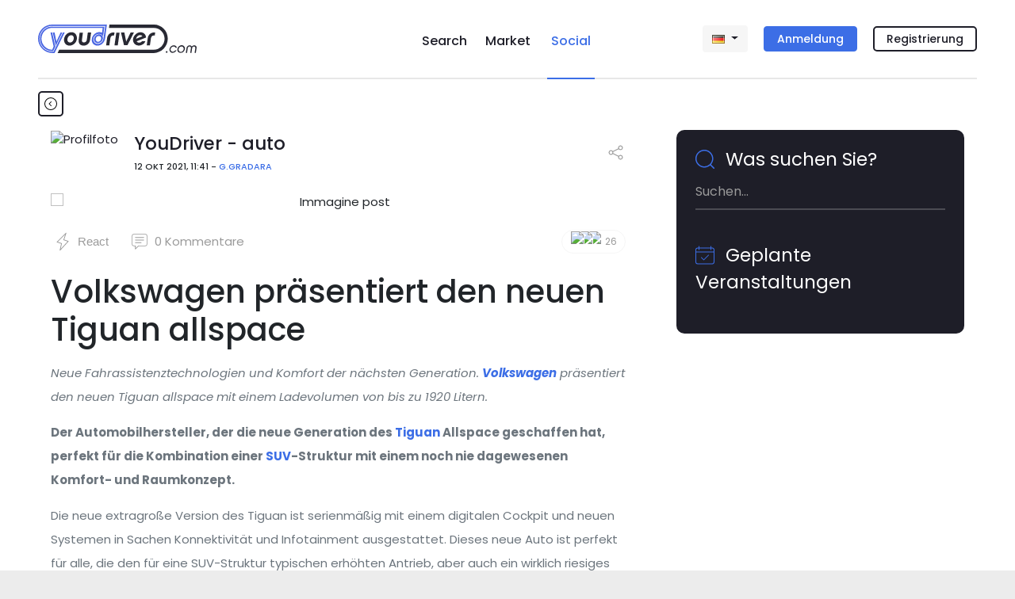

--- FILE ---
content_type: text/html; charset=utf-8
request_url: https://www.youdriver.com/de/social/posts/1805/volkswagen-presenta-la-nuova-tiguan-allspace/
body_size: 29917
content:


<!DOCTYPE html>
<html lang="de" class="complete-footer">
<head>
    <meta charset="utf-8">
    
    

    <link rel="shortcut icon" type="image/x-icon" class="w-100" href="/static/core/img/favicon-social.png"/>


    

    <title>Volkswagen präsentiert den neuen Tiguan allspace - YouDriver.com</title>
    <meta http-equiv="X-UA-Compatible" content="IE=edge">
    <meta name="format-detection" content="telephone=no">
    <meta name="viewport" content="width=device-width, initial-scale=1, shrink-to-fit=no">
    <meta name="description" content="Neue Fahrassistenztechnologien und Komfort der nächsten Generation. #Volkswagen präsentiert den neuen Tiguan allspace mit einem Ladevolumen von bis zu 1920 Litern. Der Automobilhersteller, der die ...">
    <meta name="author" content="YouDriver - auto - G.Gradara">

    
    <link rel="canonical" href="https://www.youdriver.com/de/social/posts/1805/volkswagen-presenta-la-nuova-tiguan-allspace/" />
    
    <link rel="amphtml" href="https://www.youdriver.com/de/social/posts/1805/volkswagen-presenta-la-nuova-tiguan-allspace/?amp">
    

    


    
    
    <link rel="alternate" hreflang="it" href="https://www.youdriver.com/social/posts/1805/volkswagen-presenta-la-nuova-tiguan-allspace/" />
    <link rel="alternate" hreflang="en" href="https://www.youdriver.com/en/social/posts/1805/volkswagen-presenta-la-nuova-tiguan-allspace/" />
    <link rel="alternate" hreflang="fr" href="https://www.youdriver.com/fr/social/posts/1805/volkswagen-presenta-la-nuova-tiguan-allspace/" />
    <link rel="alternate" hreflang="es" href="https://www.youdriver.com/es/social/posts/1805/volkswagen-presenta-la-nuova-tiguan-allspace/" />
    <link rel="alternate" hreflang="pt" href="https://www.youdriver.com/pt/social/posts/1805/volkswagen-presenta-la-nuova-tiguan-allspace/" />
    <link rel="alternate" hreflang="hr" href="https://www.youdriver.com/hr/social/posts/1805/volkswagen-presenta-la-nuova-tiguan-allspace/" />
    

    <meta property="og:type" content="article" />
    <meta property="og:title" content="Volkswagen präsentiert den neuen Tiguan allspace"/>
    <meta property="og:description" content="Neue Fahrassistenztechnologien und Komfort der nächsten Generation. #Volkswagen präsentiert den neuen Tiguan allspace mit einem Ladevolumen von bis zu 1920 Litern. Der Automobilhersteller, der die ..."/>
    <meta property="og:url" content="https://www.youdriver.com/de/social/posts/1805/volkswagen-presenta-la-nuova-tiguan-allspace/"/>
    <meta property="og:image" content="https://media.youdriver.com/media/social/posts/36/bb5ef458-24c1-4130-be96-8c32fbc95acc..jpg"/>
    <meta property="og:image:width" content="900"/>
    <meta property="og:image:height" content="500"/>
    <meta property="og:video" content=""/>
    <meta property="og:video:width" content="400" />
    <meta property="og:video:height" content="300" />


    <link rel="preconnect" href="https://fonts.googleapis.com" crossorigin />
    <link rel="preconnect" href="https://fonts.gstatic.com" crossorigin />
    <link rel="preconnect" href="https://connect.facebook.net" crossorigin />
    <link rel="dns-prefetch" href="https://youdriver.s3.amazonaws.com" />
    <link rel="dns-prefetch" href="https://www.google-analytics.com" />
    <link rel="dns-prefetch" href="https://connect.facebook.net" />
    <link rel="dns-prefetch" href="https://fonts.googleapis.com" />
    <link rel="dns-prefetch" href="https://maps.googleapis.com" />
    <link rel="dns-prefetch" href="https://maps.gstatic.com" />
    
 
    <!-- base css -->
    <link rel="stylesheet" href="/static/cache/css/output.a3b93cad6fec.css" type="text/css" />

    <link rel="preload" as="style" href="https://fonts.googleapis.com/css2?family=Poppins:ital,wght@0,400;0,500;0,700;1,400;1,500;1,700&display=swap" crossorigin />
    <link rel="stylesheet" href="https://fonts.googleapis.com/css2?family=Poppins:ital,wght@0,400;0,500;0,700;1,400;1,500;1,700&display=swap" />

    
    
    <!-- social css -->
    <link rel="stylesheet" href="/static/cache/css/output.36fcc7b07bf2.css" type="text/css" />
    
    
    

    <style type="text/css">
    .slick-prev, .slick-next, .slick-prev:focus, .slick-next:focus, .slick-prev:hover, .slick-next:hover {
        background: #00000055;
        border-radius: 20px;
    }
    .post-content ins iframe {display:block !important}

.lightbox {
  display: none;
  position: fixed;
  z-index: 49999;
  top: 0;
  left: 0;
  right: 0;
  bottom: 0;
  padding: 7px;
  background: rgba(0, 0, 0, 0.8);
}
.lightbox span {
  display: block;
  width: 100%;
  height: 100%;
  background-position: center;
  background-repeat: no-repeat;
  background-size: contain;
}
.lightbox .lb-close{
    display:none;
    position: absolute;
    bottom: 3%;
    left: 45%;
    width: 40px;
    height: 40px;
    fill:white;
}
@keyframes fadeIn { to { opacity: 1; } }
@keyframes fadeOut{ to { opacity: 0; } }
.lightbox .ptz {
    opacity: 0;
    width: 20%; position: absolute; bottom: 12%; left: 40%;
    animation-name: fadeIn;
    animation-duration: 1s;
    animation-timing-function: ease-in-out;
    animation-delay: 0.7s;
    animation-iteration-count: 4;
    animation-direction: alternate;
}
@media (min-width: 992px){
    .lightbox{
        padding: 4%;
    }
    .lightbox .lb-close{
        background: black;
        padding: 3px;
        border-radius: 40px;
        cursor:pointer;
        top: 3%;
        left: 49%;
    }
}
    </style>
    <script>window.a2a_orientation = 'left';</script>


    
    <style>
    .select2-container--default .select2-results > .select2-results__options {max-height: 170px !important}
    .google-auto-placed {margin-top:15px; margin-bottom:15px}
    .page-change-layer {
        position: fixed;
        z-index: 99999;
        top: 0;
        right: 0;
        bottom: 0;
        left: 0;
        background: #ffffffe0;
        display: none;
    }
    .page-change-layer .lds-ellipsis {margin-top: 46vh;}
    .d-none-soft {display:none}
    </style>

    
        <meta name="theme-color" content="#1e1e28">
    

    <script>window.page_pro=false;</script>
    

    
    
        
    <script type="application/ld+json">
    {
        "@context": "http://schema.org",
        "@type": "NewsArticle",
        "mainEntityOfPage": {
            "@type":"WebPage",
            "@id":"https://www.youdriver.com/de/social/posts/1805/volkswagen-presenta-la-nuova-tiguan-allspace/"
        },
        "name": "Volkswagen präsentiert den neuen Tiguan allspace",
        "headline": "Volkswagen präsentiert den neuen Tiguan allspace",
        "abstract": "Neue Fahrassistenztechnologien und Komfort der nächsten Generation. #Volkswagen präsentiert den neuen Tiguan allspace mit einem Ladevolumen von bis zu 1920 Litern. Der Automobilhersteller, der die ...",
        "datePublished": "2021-10-12T09:41:00+00:00",
        "dateModified": "2021-10-12T09:41:00+00:00",
        "author":   {
            "@type": "Person",
            "name": "G.Gradara"
        },
        "publisher":   {
            "@type": "Organization",
            "name": "YouDriver.com",
            "logo": {
                "@type": "ImageObject",
                "url": "//www.youdriver.com/static/core/img/youdriver-logo-white-h60.png",
                "width": "281",
                "height": "60"
            },
            "url": "https://www.youdriver.com/"
        },
        
        "image": [
            "https://media.youdriver.com/media/social/posts/36/bb5ef458-24c1-4130-be96-8c32fbc95acc..jpg.1200x1200_q85_crop_upscale.jpg",
            "https://media.youdriver.com/media/social/posts/36/bb5ef458-24c1-4130-be96-8c32fbc95acc..jpg.1200x900_q85_crop_upscale.jpg",
            "https://media.youdriver.com/media/social/posts/36/bb5ef458-24c1-4130-be96-8c32fbc95acc..jpg.1200x675_q85_crop_upscale.jpg"
        ]
        
    }
    </script>

    


<script>
function ydServerComm(event)
{
    if( typeof jQuery != 'function' )
        setTimeout(ydServerComm, 1000);  // tarare tempo!
    else
        $.ajax({
            type: 'POST',
            url: '/de/api/v1/webapp/',
            headers: {'X-CSRFToken': YD.Forms.getCookie('csrftoken')},
            data: event.data.param,
        }).done(function (data) {
            console.log('##### done: ' + data.status);
            if( data.status == 200 )
            {
                if( data.notifCount )
                    window.ydNotificationsCounter = data.notifCount;
                ydSendMessage(data.action);
            }
        })
        .fail(function (data) {
            console.log('##### fail', data);
        });
}
function ydReceiveMessage(event)
{
    try{
        console.log('*** PAGE receiveMessage', event ? JSON.stringify(event).substr(0,120) : '');
        if( event.data.senderType == 'app' )
        {
            window.isApp = true;
            $('#cookie-bar').hide();
            try{
                Cookies.set('cb-enabled', 'accepted', {expires: 86400*365, sameSite: 'none', secure: true});
            }catch(e){/*Cookies potrebbe non essere ancora disponibile*/}
            $('.mobile-app-hide').remove();
            $('.btn-open-comparing-label').parent().remove();
            if( navigator.userAgent.match(/iPhone|iPad|iPod/i) )
            {
                $('.ios-app-hide').hide();
                $('.ios-app-show').removeClass('d-none');
                $('.filter-dialog').css('transition', 'none');
            }
            //console.log('############# ' + JSON.stringify(event.data));

        
            try{
                if( event.data.param.u && event.data.param.p )
                {
                    $('#id_login').val(event.data.param.u).addClass('not-empty');
                    $('#id_password').val(event.data.param.p).addClass('not-empty');
                    $('#id_login-1').val(event.data.param.u).addClass('not-empty');
                    $('#id_password-1').val(event.data.param.p).addClass('not-empty');
                    if( event.data.param.gologin )
                    {   // login automatico
                        console.log('>>> go auto login');
                        if( Cookies.get('next2') )
                            $('#next').val(Cookies.get('next2'));
                        if( $('#form-login-in-page').length > 0 )
                            $('#form-login-in-page').submit();
                        else
                            $('#form-login-modal').submit();
                    }
                }
            }catch(e){console.log('ERROR ydReceiveMessage() (u,p)', e);}
        

            if( event.data.param.opid )
            {   // l'app ha comunicato l'id operatore
                window.operator_current = parseInt(event.data.param.opid);
                set_operator_name(event.data.action == 'got-id');  // se è una chiamata got-id, evita di rifarla dentro set_operator_name()
            }

            if( event.data.action == 'assistant-open' && typeof aiChat != 'undefined' )
                aiChat.openChat();

            if( event.data.action == 'screensize' )
            {
                window.appScreenWidth = event.data.param.width;
                window.appScreenHeight = event.data.param.height;
                if( typeof aiChat != 'undefined' )
                    aiChat.setScreenSize(event.data.param.width, event.data.param.height);
            }


            document.cookie = 'app=' + escape(event.data.sender);
        }
    }catch(e){console.log('ERROR ydReceiveMessage()', e); /*if(isApp)alert(e)*/}
}
function ydSendMessage(action, params)
{
    console.log('*** PAGE sendMessage', action, params ? JSON.stringify(params).substr(0,120) : '');
    try
    {
        if(window != window.top)
        {
            var pageHeight = 1234; try{pageHeight=document.documentElement.scrollHeight;}catch(e){}
            window.top.postMessage({sender: 'youdriver.com', senderType: 'webpage', action: action, url: window.location.href, 
                notifCount: window.ydNotificationsCounter, logged: false,
                pageHeight: pageHeight,
                params: params || {}}, '*');
        }
    }catch(e){}
}

window.isApp = false;
try{
window.isApp = document.cookie.indexOf(' app=') >= 0 || window.location.href.indexOf('app=') > 0;
window.ydNotificationsCounter = '0';
window.addEventListener('message', ydReceiveMessage, false);
window.addEventListener('unload', function(){ydSendMessage('unload');}, false);
ydSendMessage('load');
}catch(e){}
</script>


<script>
var YD = window.YD || {};
YD.Language = {current: 'de', user: '', browser: '', url: {}, ask: false};

YD.Language.url.it = 'https://www.youdriver.com/social/posts/1805/volkswagen-presenta-la-nuova-tiguan-allspace/';
YD.Language.url.en = 'https://www.youdriver.com/en/social/posts/1805/volkswagen-presenta-la-nuova-tiguan-allspace/';
YD.Language.url.fr = 'https://www.youdriver.com/fr/social/posts/1805/volkswagen-presenta-la-nuova-tiguan-allspace/';
YD.Language.url.de = 'https://www.youdriver.com/de/social/posts/1805/volkswagen-presenta-la-nuova-tiguan-allspace/';
YD.Language.url.es = 'https://www.youdriver.com/es/social/posts/1805/volkswagen-presenta-la-nuova-tiguan-allspace/';
YD.Language.url.pt = 'https://www.youdriver.com/pt/social/posts/1805/volkswagen-presenta-la-nuova-tiguan-allspace/';
YD.Language.url.hr = 'https://www.youdriver.com/hr/social/posts/1805/volkswagen-presenta-la-nuova-tiguan-allspace/';


if( !window.isApp && YD.Language.current == 'it' )
try{
    //console.log('****** current lang', YD.Language.current)

    if( YD.Language.user == '' && (p=document.cookie.indexOf(' YD_Language=')) >= 0 )
    {
        lang = document.cookie.substr(p+13, 2).toLowerCase();
        console.log('****** cookie lang', lang, YD.Language.url[lang])
        if( lang != YD.Language.current )
            location.replace(YD.Language.url[lang]);
    }

    else if( navigator.language && (lang=navigator.language.substr(0, 2).toLowerCase()) != YD.Language.current )
    {
        console.log('****** browser lang', navigator.language)
        console.log('show popup!')
        YD.Language.browser = lang;
        YD.Language.ask = true;
    }
}catch(e){}
</script>




<script>
window.a2a_load = true;
</script>
</head>




<body class="navbar-container body-mobile-fixed" data-spy="scroll" data-target=".navbar-collapse" data-finder-wrapper data-finder-scroll-offset="200">




<header class="container p-0">
    
    
        
        

<nav class="navbar-mobile-fixed bg-white container" id="fixed-navbar">

    <div class="navbar navbar-expand">

        


<div class="d-flex d-lg-none mobile-navbar w-100">
    <a class="navbar-item my-auto flex-1 align-left" data-target="#sidebar" data-toggle="collapse" aria-controls="navbarSupportedContent" aria-expanded="false">
        <svg viewBox="0 0 24 24" class="very-small-icon" xmlns="http://www.w3.org/2000/svg">
            <use xlink:href="/static/core/img/hamburger.svg#hamburger"></use>
            <title id="title-m-menu">Menu</title>
        </svg>
    </a>

    <a class="navbar-brand my-auto mx-auto text-center logo-social logo-on-light-bg flex-1" href="/de/social/">
        <svg version="1.1" xmlns="http://www.w3.org/2000/svg" xmlns:xlink="http://www.w3.org/1999/xlink" x="0px" y="0px" viewBox="0 0 150 32.9" xml:space="preserve">
<title>YouDriver.com - Home page</title>
<g id="yd">
<g>
<g>
<g>
<path class="st0" d="M16.2,0C7.3,0,0,7.3,0,16.2c0,9,7.4,16.6,16.2,16.6h2.9L30.8,9.2h-2L18,31.2l0,0v0.1h-1.6
c-8.2,0-14.8-6.6-14.8-14.8v-0.2c0-8.2,6.6-14.8,14.8-14.8h61.4l-0.1,0.7h0l-2,14l0,0c-0.1,1.2-0.6,2.4-1.4,3.4
c-1.3,1.7-3.3,2.7-5.2,2.7c-1.1,0-2.1-0.3-3-0.9c-0.9-0.7-1.5-1.6-1.9-2.7c-0.2-0.6-0.2-1.3-0.2-2l0-0.2
c0.2-1.1,0.6-2.2,1.3-3.1c2.1-2.7,5.8-3.5,8.2-1.7c0.8,0.5,1.3,1.3,1.7,2.2l1.6-11.5H16.3C8.6,2.1,2.2,8.5,2.2,16.3v0.2
c0,7.8,6.3,14.1,14.1,14.1h1.2l2.5-5.1L16.3,9.2h-1.9l3.6,16.1L16.4,29c0,0-0.2,0-0.2,0L16,29C9.4,28.9,3.9,23,3.9,16.2
c0-6.8,5.6-12.4,12.4-12.4h58.5l-0.7,5.6l-0.5-0.2c-0.8-0.3-1.7-0.5-2.6-0.5c-4.3,0-8.2,3.5-8.8,7.9c-0.3,2.1,0.3,4.1,1.5,5.5
c1.2,1.4,3,2.2,5,2.2c4.3,0,8.2-3.5,8.8-7.9l0.1-0.4l1.7-13.4L79.7,0H16.2z"/>
<path class="st0" d="M73.3,12c-0.8-0.5-1.7-0.8-2.6-0.8c-1.7,0-3.5,0.9-4.7,2.4c-0.6,0.8-1.1,1.8-1.2,2.8l0,0.2
c-0.1,0.6,0,1.2,0.1,1.8c0.3,1,0.8,1.8,1.6,2.3c2.1,1.5,5.4,0.8,7.3-1.6c1-1.3,1.4-2.8,1.2-4.3C74.8,13.7,74.2,12.7,73.3,12z
M72.3,18.3c-1.2,1.6-3.2,2-4.5,1c-0.5-0.4-0.8-0.9-1-1.5c-0.1-0.4-0.1-0.8-0.1-1.2c0,0,0-0.1,0-0.1c0,0,0,0,0,0c0,0,0,0,0,0
c0.1-0.6,0.3-1.2,0.7-1.8c1.2-1.6,3.2-2,4.5-1C73.3,14.7,73.5,16.7,72.3,18.3z"/>
</g>
<polygon class="st0" points="19.1,9.2 17,9.2 20.5,24.5 28,9.2 26.1,9.2 21.2,19.6"/>
</g>
</g>
</g>
<g id="logo">
<g>
<path class="st1" d="M134.1,0.1H82.6l-0.5,3.7h51.9c6.9,0,12.5,5.6,12.5,12.5c0,7-5.7,12.8-12.5,12.8H24.4l-1.8,3.7h111.4
c8.9,0,16.2-7.6,16.2-16.5S143,0.1,134.1,0.1z"/>
<path class="st1" d="M41.4,9.4c-0.8-0.4-1.8-0.6-2.8-0.6c-1,0-2,0.2-3,0.6c-0.9,0.4-1.8,0.9-2.6,1.6c-0.8,0.7-1.4,1.5-1.9,2.5
c-0.5,0.9-0.9,2-1,3.1c-0.2,1.1-0.1,2.1,0.2,3.1c0.3,0.9,0.7,1.7,1.2,2.4c0.6,0.7,1.3,1.2,2.1,1.6c0.8,0.4,1.8,0.6,2.8,0.6
c1,0,2-0.2,3-0.6c0.9-0.4,1.8-0.9,2.6-1.6c0.8-0.7,1.4-1.5,1.9-2.4c0.5-0.9,0.9-2,1-3.1c0.2-1.1,0.1-2.1-0.2-3.1
c-0.3-0.9-0.7-1.8-1.2-2.5C43,10.4,42.3,9.8,41.4,9.4z M41.2,16.6c-0.1,0.6-0.3,1.2-0.5,1.7c-0.3,0.5-0.6,0.9-1,1.3
c-0.4,0.4-0.8,0.7-1.3,0.8c-0.5,0.2-0.9,0.3-1.4,0.3c-0.5,0-0.9-0.1-1.4-0.3c-0.4-0.2-0.8-0.5-1-0.8c-0.3-0.4-0.5-0.8-0.6-1.3
c-0.1-0.5-0.1-1.1,0-1.7c0.1-0.6,0.3-1.2,0.5-1.7c0.3-0.5,0.6-1,1-1.4c0.4-0.4,0.8-0.7,1.3-0.9c0.5-0.2,1-0.3,1.5-0.3
c0.5,0,0.9,0.1,1.4,0.3c0.4,0.2,0.8,0.5,1,0.9c0.3,0.4,0.5,0.8,0.6,1.4C41.3,15.4,41.3,16,41.2,16.6z"/>
<path class="st1" d="M51.9,9.3h-3.8L47,17.7c-0.1,1-0.1,1.9,0.1,2.6c0.2,0.8,0.5,1.5,1,2.1c0.5,0.6,1.1,1,1.9,1.4
c0.8,0.3,1.7,0.5,2.7,0.5c1,0,1.9-0.2,2.8-0.5c0.9-0.3,1.6-0.8,2.3-1.4c0.7-0.6,1.2-1.3,1.6-2.1c0.4-0.8,0.7-1.7,0.8-2.6l1.2-8.5
h-3.8l-1.2,8.6c-0.1,0.8-0.5,1.5-1.1,2c-0.6,0.5-1.3,0.8-2.2,0.8c-0.6,0-1.1-0.1-1.4-0.3c-0.3-0.2-0.6-0.5-0.7-0.8
c-0.1-0.3-0.2-0.6-0.2-0.9c0-0.3,0-0.6,0-0.8L51.9,9.3z"/>
<polygon class="st1" points="94.4,9.3 90.6,9.3 88.5,23.9 92.3,23.9 		"/>
<path class="st1" d="M124.4,12.4c-0.3-0.8-0.8-1.4-1.4-1.9c-0.6-0.5-1.2-0.9-2-1.2c-0.8-0.3-1.6-0.4-2.4-0.4c-1,0-2,0.2-3,0.6
c-1,0.4-1.8,1-2.6,1.7c-0.8,0.7-1.4,1.5-2,2.4c-0.5,0.9-0.9,1.9-1,3c-0.1,1.1-0.1,2.1,0.2,3c0.3,0.9,0.7,1.7,1.3,2.4
c0.6,0.7,1.3,1.2,2.2,1.6c0.9,0.4,1.8,0.6,2.8,0.6c1.8,0,3.4-0.5,4.8-1.4c1.4-0.9,2.4-2.1,3-3.6h-4c-0.4,0.6-0.9,1-1.5,1.3
c-0.6,0.3-1.2,0.4-1.8,0.4c-0.6,0-1.2-0.1-1.7-0.4c-0.5-0.3-0.9-0.7-1.2-1.2l11-4.4C124.9,14.1,124.7,13.2,124.4,12.4z
M113.5,16.4c0.1-0.6,0.3-1.2,0.6-1.7c0.3-0.5,0.6-1,1-1.3c0.4-0.4,0.9-0.7,1.4-0.9c0.5-0.2,1-0.3,1.6-0.3c0.6,0,1.1,0.1,1.6,0.3
c0.5,0.2,0.8,0.6,1.1,1L113.5,16.4z"/>
<path class="st1" d="M82.5,24l1.2-8.4c0.1-1,0.6-1.8,1.4-2.4c0.8-0.6,1.8-0.7,2.9-0.5l0.5-3.5c-1.2-0.2-2.3-0.1-3.3,0.2
c-1,0.3-1.9,0.7-2.6,1.3c-0.7,0.6-1.3,1.3-1.8,2.2c-0.5,0.8-0.8,1.8-0.9,2.8L78.8,24H82.5z"/>
<path class="st1" d="M132.2,13.2c0.8-0.6,1.8-0.7,2.9-0.5l0.5-3.5c-1.2-0.2-2.3-0.1-3.3,0.2c-1,0.3-1.9,0.7-2.6,1.3
c-0.7,0.6-1.3,1.3-1.8,2.2c-0.5,0.8-0.8,1.8-0.9,2.8l-1.2,8.4h3.7l1.2-8.4C130.9,14.5,131.4,13.7,132.2,13.2z"/>
<polygon class="st1" points="102,19.6 99.9,9.2 96,9.2 99.5,23.8 103.5,23.8 111,9.2 107.2,9.2 		"/>
</g>
</g>
</svg>
    </a>


    <a class="text-right flex-1 align-self-center" data-toggle="modal" data-target="#login-modal" href="#accedi">
        <div class="very-small-icon float-right d-inline-block">
            <svg viewBox="0 0 24 24" xmlns="http://www.w3.org/2000/svg">
                <use xlink:href="/static/core/img/user2.svg#user"></use>
                <title id="title-user-login">Login</title>
            </svg>
        </div>
    </a>

</div>

        <!-- Desktop -->
        

<div class="flex-layout-lg d-none d-lg-flex">

    <div class="flex-item align-self-center">
        <a class="navbar-brand logo-social logo-on-light-bg" href="/de/social/">
            <svg version="1.1" xmlns="http://www.w3.org/2000/svg" xmlns:xlink="http://www.w3.org/1999/xlink" x="0px" y="0px" viewBox="0 0 183.6 32.9" xml:space="preserve">
<title>YouDriver.com - Home page</title>
<g id="yd">
<g>
<g>
<g>
<path class="st0" d="M16.2,0C7.3,0,0,7.3,0,16.2c0,9,7.4,16.6,16.2,16.6h2.9L30.8,9.2h-2L18,31.2l0,0v0.1h-1.6
c-8.2,0-14.8-6.6-14.8-14.8v-0.2c0-8.2,6.6-14.8,14.8-14.8h61.4l-0.1,0.7h0l-2,14l0,0c-0.1,1.2-0.6,2.4-1.4,3.4
c-1.3,1.7-3.3,2.7-5.2,2.7c-1.1,0-2.1-0.3-3-0.9c-0.9-0.7-1.5-1.6-1.9-2.7c-0.2-0.6-0.2-1.3-0.2-2l0-0.2
c0.2-1.1,0.6-2.2,1.3-3.1c2.1-2.7,5.8-3.5,8.2-1.7c0.8,0.5,1.3,1.3,1.7,2.2l1.6-11.5H16.3C8.6,2.1,2.2,8.5,2.2,16.3v0.2
c0,7.8,6.3,14.1,14.1,14.1h1.2l2.5-5.1L16.3,9.2h-1.9l3.6,16.1L16.4,29c0,0-0.2,0-0.2,0L16,29C9.4,28.9,3.9,23,3.9,16.2
c0-6.8,5.6-12.4,12.4-12.4h58.5l-0.7,5.6l-0.5-0.2c-0.8-0.3-1.7-0.5-2.6-0.5c-4.3,0-8.2,3.5-8.8,7.9c-0.3,2.1,0.3,4.1,1.5,5.5
c1.2,1.4,3,2.2,5,2.2c4.3,0,8.2-3.5,8.8-7.9l0.1-0.4l1.7-13.4L79.7,0H16.2z"/>
<path class="st0" d="M73.3,12c-0.8-0.5-1.7-0.8-2.6-0.8c-1.7,0-3.5,0.9-4.7,2.4c-0.6,0.8-1.1,1.8-1.2,2.8l0,0.2
c-0.1,0.6,0,1.2,0.1,1.8c0.3,1,0.8,1.8,1.6,2.3c2.1,1.5,5.4,0.8,7.3-1.6c1-1.3,1.4-2.8,1.2-4.3C74.8,13.7,74.2,12.7,73.3,12z
M72.3,18.3c-1.2,1.6-3.2,2-4.5,1c-0.5-0.4-0.8-0.9-1-1.5c-0.1-0.4-0.1-0.8-0.1-1.2c0,0,0-0.1,0-0.1c0,0,0,0,0,0c0,0,0,0,0,0
c0.1-0.6,0.3-1.2,0.7-1.8c1.2-1.6,3.2-2,4.5-1C73.3,14.7,73.5,16.7,72.3,18.3z"/>
</g>
<polygon class="st0" points="19.1,9.2 17,9.2 20.5,24.5 28,9.2 26.1,9.2 21.2,19.6"/>
</g>
</g>
</g>
<g id="logo">
<g>
<circle class="st1" cx="148.9" cy="31.6" r="1"/>
<path class="st1" d="M153.9,27.2c0.2-0.4,0.5-0.7,0.8-1c0.3-0.3,0.6-0.5,1-0.7c0.4-0.2,0.8-0.2,1.2-0.2c0.6,0,1,0.1,1.4,0.4
c0.4,0.3,0.7,0.6,0.9,1.1h1.5c-0.1-0.4-0.2-0.8-0.4-1.2c-0.2-0.3-0.5-0.6-0.8-0.9c-0.3-0.2-0.7-0.4-1.1-0.6
c-0.4-0.1-0.8-0.2-1.3-0.2c-0.6,0-1.2,0.1-1.7,0.4c-0.6,0.2-1.1,0.6-1.5,0.9c-0.4,0.4-0.8,0.9-1.1,1.4c-0.3,0.5-0.5,1.1-0.6,1.7
c-0.1,0.6-0.1,1.2,0.1,1.7c0.2,0.5,0.4,1,0.7,1.4c0.3,0.4,0.7,0.7,1.2,0.9c0.5,0.2,1,0.3,1.6,0.3c1,0,1.9-0.3,2.6-0.8
c0.8-0.5,1.4-1.2,1.8-2h-1.5c-0.3,0.5-0.7,0.8-1.2,1.1c-0.5,0.3-1,0.4-1.6,0.4c-0.4,0-0.8-0.1-1.1-0.2c-0.3-0.2-0.6-0.4-0.8-0.7
c-0.2-0.3-0.4-0.6-0.5-1c-0.1-0.4-0.1-0.8-0.1-1.2C153.5,27.9,153.7,27.5,153.9,27.2z"/>
<path class="st1" d="M169.2,25.2c-0.3-0.4-0.7-0.7-1.2-1c-0.5-0.2-1.1-0.4-1.7-0.4c-0.6,0-1.2,0.1-1.8,0.4c-0.6,0.2-1.1,0.6-1.5,1
c-0.5,0.4-0.8,0.9-1.1,1.4c-0.3,0.5-0.5,1.1-0.6,1.7c-0.1,0.6-0.1,1.2,0.1,1.7c0.1,0.5,0.4,1,0.7,1.4c0.3,0.4,0.7,0.7,1.2,0.9
c0.5,0.2,1,0.3,1.7,0.3c0.6,0,1.2-0.1,1.8-0.3c0.6-0.2,1.1-0.5,1.5-0.9c0.4-0.4,0.8-0.9,1.1-1.4c0.3-0.5,0.5-1.1,0.6-1.7
c0.1-0.6,0.1-1.2-0.1-1.7C169.8,26.1,169.6,25.7,169.2,25.2z M168.6,28.4c-0.1,0.4-0.2,0.8-0.4,1.2c-0.2,0.4-0.5,0.7-0.8,1
c-0.3,0.3-0.7,0.5-1,0.7c-0.4,0.2-0.8,0.2-1.2,0.2c-0.4,0-0.8-0.1-1.1-0.2c-0.3-0.2-0.6-0.4-0.8-0.7c-0.2-0.3-0.4-0.6-0.5-1
c-0.1-0.4-0.1-0.8-0.1-1.2c0.1-0.4,0.2-0.8,0.4-1.2c0.2-0.4,0.5-0.7,0.8-1c0.3-0.3,0.6-0.5,1-0.7c0.4-0.2,0.8-0.2,1.2-0.2
c0.4,0,0.8,0.1,1.1,0.2c0.3,0.2,0.6,0.4,0.8,0.7c0.2,0.3,0.4,0.6,0.5,1C168.6,27.6,168.7,28,168.6,28.4z"/>
<path class="st1" d="M183.5,25.9c-0.1-0.4-0.3-0.7-0.5-1c-0.2-0.3-0.6-0.5-0.9-0.7c-0.4-0.2-0.8-0.2-1.3-0.2
c-0.6,0-1.1,0.1-1.6,0.4c-0.5,0.2-0.9,0.6-1.2,1c-0.2-0.4-0.5-0.8-0.9-1c-0.4-0.3-0.9-0.4-1.5-0.4c-0.5,0-1,0.1-1.4,0.2
c-0.4,0.2-0.8,0.4-1.1,0.7c-0.3,0.3-0.6,0.6-0.8,1c-0.2,0.4-0.4,0.8-0.4,1.3l-0.8,5.4h1.4l0.8-5.4c0.1-0.6,0.3-1,0.7-1.4
c0.4-0.4,0.9-0.5,1.4-0.5c0.6,0,1,0.2,1.3,0.5c0.3,0.4,0.4,0.8,0.3,1.4l-0.8,5.4h1.4l0.8-5.4c0.1-0.6,0.3-1,0.7-1.4
c0.4-0.4,0.9-0.5,1.4-0.5c0.6,0,1,0.2,1.3,0.5c0.3,0.4,0.4,0.8,0.3,1.4l-0.8,5.4h1.4l0.8-5.4C183.6,26.7,183.6,26.3,183.5,25.9z"
/>
<path class="st1" d="M134.1,0.1H82.6l-0.5,3.7h51.9c6.9,0,12.5,5.6,12.5,12.5c0,7-5.7,12.8-12.5,12.8H24.4l-1.8,3.7h111.4
c8.9,0,16.2-7.6,16.2-16.5S143,0.1,134.1,0.1z"/>
<path class="st1" d="M41.4,9.4c-0.8-0.4-1.8-0.6-2.8-0.6c-1,0-2,0.2-3,0.6c-0.9,0.4-1.8,0.9-2.6,1.6c-0.8,0.7-1.4,1.5-1.9,2.5
c-0.5,0.9-0.9,2-1,3.1c-0.2,1.1-0.1,2.1,0.2,3.1c0.3,0.9,0.7,1.7,1.2,2.4c0.6,0.7,1.3,1.2,2.1,1.6c0.8,0.4,1.8,0.6,2.8,0.6
c1,0,2-0.2,3-0.6c0.9-0.4,1.8-0.9,2.6-1.6c0.8-0.7,1.4-1.5,1.9-2.4c0.5-0.9,0.9-2,1-3.1c0.2-1.1,0.1-2.1-0.2-3.1
c-0.3-0.9-0.7-1.8-1.2-2.5C43,10.4,42.3,9.8,41.4,9.4z M41.2,16.6c-0.1,0.6-0.3,1.2-0.5,1.7c-0.3,0.5-0.6,0.9-1,1.3
c-0.4,0.4-0.8,0.7-1.3,0.8c-0.5,0.2-0.9,0.3-1.4,0.3c-0.5,0-0.9-0.1-1.4-0.3c-0.4-0.2-0.8-0.5-1-0.8c-0.3-0.4-0.5-0.8-0.6-1.3
c-0.1-0.5-0.1-1.1,0-1.7c0.1-0.6,0.3-1.2,0.5-1.7c0.3-0.5,0.6-1,1-1.4c0.4-0.4,0.8-0.7,1.3-0.9c0.5-0.2,1-0.3,1.5-0.3
c0.5,0,0.9,0.1,1.4,0.3c0.4,0.2,0.8,0.5,1,0.9c0.3,0.4,0.5,0.8,0.6,1.4C41.3,15.4,41.3,16,41.2,16.6z"/>
<path class="st1" d="M51.9,9.3h-3.8L47,17.7c-0.1,1-0.1,1.9,0.1,2.6c0.2,0.8,0.5,1.5,1,2.1c0.5,0.6,1.1,1,1.9,1.4
c0.8,0.3,1.7,0.5,2.7,0.5c1,0,1.9-0.2,2.8-0.5c0.9-0.3,1.6-0.8,2.3-1.4c0.7-0.6,1.2-1.3,1.6-2.1c0.4-0.8,0.7-1.7,0.8-2.6l1.2-8.5
h-3.8l-1.2,8.6c-0.1,0.8-0.5,1.5-1.1,2c-0.6,0.5-1.3,0.8-2.2,0.8c-0.6,0-1.1-0.1-1.4-0.3c-0.3-0.2-0.6-0.5-0.7-0.8
c-0.1-0.3-0.2-0.6-0.2-0.9c0-0.3,0-0.6,0-0.8L51.9,9.3z"/>
<polygon class="st1" points="94.4,9.3 90.6,9.3 88.5,23.9 92.3,23.9 		"/>
<path class="st1" d="M124.4,12.4c-0.3-0.8-0.8-1.4-1.4-1.9c-0.6-0.5-1.2-0.9-2-1.2c-0.8-0.3-1.6-0.4-2.4-0.4c-1,0-2,0.2-3,0.6
c-1,0.4-1.8,1-2.6,1.7c-0.8,0.7-1.4,1.5-2,2.4c-0.5,0.9-0.9,1.9-1,3c-0.1,1.1-0.1,2.1,0.2,3c0.3,0.9,0.7,1.7,1.3,2.4
c0.6,0.7,1.3,1.2,2.2,1.6c0.9,0.4,1.8,0.6,2.8,0.6c1.8,0,3.4-0.5,4.8-1.4c1.4-0.9,2.4-2.1,3-3.6h-4c-0.4,0.6-0.9,1-1.5,1.3
c-0.6,0.3-1.2,0.4-1.8,0.4c-0.6,0-1.2-0.1-1.7-0.4c-0.5-0.3-0.9-0.7-1.2-1.2l11-4.4C124.9,14.1,124.7,13.2,124.4,12.4z
M113.5,16.4c0.1-0.6,0.3-1.2,0.6-1.7c0.3-0.5,0.6-1,1-1.3c0.4-0.4,0.9-0.7,1.4-0.9c0.5-0.2,1-0.3,1.6-0.3c0.6,0,1.1,0.1,1.6,0.3
c0.5,0.2,0.8,0.6,1.1,1L113.5,16.4z"/>
<path class="st1" d="M82.5,24l1.2-8.4c0.1-1,0.6-1.8,1.4-2.4c0.8-0.6,1.8-0.7,2.9-0.5l0.5-3.5c-1.2-0.2-2.3-0.1-3.3,0.2
c-1,0.3-1.9,0.7-2.6,1.3c-0.7,0.6-1.3,1.3-1.8,2.2c-0.5,0.8-0.8,1.8-0.9,2.8L78.8,24H82.5z"/>
<path class="st1" d="M132.2,13.2c0.8-0.6,1.8-0.7,2.9-0.5l0.5-3.5c-1.2-0.2-2.3-0.1-3.3,0.2c-1,0.3-1.9,0.7-2.6,1.3
c-0.7,0.6-1.3,1.3-1.8,2.2c-0.5,0.8-0.8,1.8-0.9,2.8l-1.2,8.4h3.7l1.2-8.4C130.9,14.5,131.4,13.7,132.2,13.2z"/>
<polygon class="st1" points="102,19.6 99.9,9.2 96,9.2 99.5,23.8 103.5,23.8 111,9.2 107.2,9.2 		"/>
</g>
</g>
</svg>
        </a>
    </div>

    <div class="collapse navbar-collapse flex-item">
        <ul class="navbar-nav  mx-auto d-none d-lg-flex">
            <li class="nav-item ">
                <a class="nav-link" href="/de/">Search</a>
                
            </li>
            <li class="nav-item ">
                <a class="nav-link" href="/de/market/">Market</a>
                
            </li>
            <li class="nav-item active">
                <a class="nav-link" href="/de/social/">Social</a>
                <div class="current-section"></div>
            </li>
            
        </ul>
    </div>

    <div class="flex-item align-self-center">
        
            <ul class="nav navbar-nav d-inline-block mr-3 btn btn-language btn-light">
                
                
                
                <li class="dropdown">
                  <a href="#" class="dropdown-toggle" data-toggle="dropdown"><img src="/static/core/img/flags/de.png" width="16" height="11" alt="de" />&nbsp;<span class="caret"></span></a>
                  <ul class="dropdown-menu language-list" role="menu" id="language-list">
                    
                        
                        <li class="px-3 py-2">
                          <a href="/social/posts/1805/volkswagen-presenta-la-nuova-tiguan-allspace/" class="text-smaller text-uppercase" data-lang="it">
                            <img src="/static/core/img/flags/it.png" class="mr-1" width="16" height="11" alt="it" />
                            italiano
                            
                          </a>
                        </li>
                        
                    
                        
                        <li class="px-3 py-2">
                          <a href="/en/social/posts/1805/volkswagen-presenta-la-nuova-tiguan-allspace/" class="text-smaller text-uppercase" data-lang="en">
                            <img src="/static/core/img/flags/en.png" class="mr-1" width="16" height="11" alt="en" />
                            English
                            
                          </a>
                        </li>
                        
                    
                        
                        <li class="px-3 py-2">
                          <a href="/fr/social/posts/1805/volkswagen-presenta-la-nuova-tiguan-allspace/" class="text-smaller text-uppercase" data-lang="fr">
                            <img src="/static/core/img/flags/fr.png" class="mr-1" width="16" height="11" alt="fr" />
                            français
                            
                          </a>
                        </li>
                        
                    
                        
                        <li class="px-3 py-2">
                          <a href="/de/social/posts/1805/volkswagen-presenta-la-nuova-tiguan-allspace/" class="text-smaller text-uppercase" data-lang="de">
                            <img src="/static/core/img/flags/de.png" class="mr-1" width="16" height="11" alt="de" />
                            Deutsch
                            <i class="fa fa-check-circle ml-2" aria-hidden="true"></i>
                          </a>
                        </li>
                        
                    
                        
                    
                        
                    
                        
                    
                  </ul>
                </li>
            </ul>
            <a class="btn btn-new btn-primary mr-3" data-toggle="modal" data-target="#login-modal" href="#accedi">Anmeldung</a>
            <a class="btn btn-new btn-new-outline btn-outline-secondary" href="/de/accounts/new/">Registrierung</a>
        
    </div>

</div>

    </div>

</nav>
    

    

<div class="subheader-custom d-md-none">
    <div class="subheader-custom-content d-flex">
        <a class="my-auto mr-2 align-left" href="javascript:window.history.go(-1)">
            <svg viewBox="0 0 24 24" class="very-small-icon fill-dark" xmlns="http://www.w3.org/2000/svg">
                <use xlink:href="/static/core/img/circle-arrow-left2.svg#circle-arrow-left2"></use>
            </svg>
        </a>

        <div class="my-auto small-icon"></div>


        
        <div class="my-auto mx-auto text-center text-smaller flex-1">
            
                
                    <a class="btn btn-primary px-2 py-1 text-smaller" data-toggle="modal" data-target="#login-modal" data-next="/de/social/user/0/" href="#accedi">Einen Beitrag schreiben</a>
                
            
        </div>

        <div class="my-auto small-icon"></div>

        
        <div class="a2a_kit a2a_kit_size_32 a2a_default_style my-auto py-0 px-0"
            >
            <a class="button-icon-colored button-icon-colored-transparent a2a_dd py-0 px-0" href="https://www.addtoany.com/share">
                <svg viewBox="0 0 24 24" xmlns="http://www.w3.org/2000/svg">
                    <use xlink:href="/static/core/img/share2.svg#share2"></use>
                </svg>
            </a>
        </div>
    </div>
</div>


</header>

<div class="sticky-wrapper">
    
    
        
        
<!-- Sidebar -->
<div class="sidebar-overlay" id="sidebar-overlay" data-toggle="collapse" data-target="#sidebar" data-parent="#sidebar" aria-expanded="false">
</div>
<div class="collapse sidebar" id="sidebar">
    <div class="header">
        <div class="media mb-4 w-100">
            <a class="navbar-brand logo-social logo-on-dark-bg media-body my-auto" data-target="#sidebar" data-toggle="collapse" aria-controls="navbarSupportedContent" aria-expanded="false">
                <!-- Generator: Adobe Illustrator 21.1.0, SVG Export Plug-In . SVG Version: 6.00 Build 0)  -->
<svg version="1.1" xmlns="http://www.w3.org/2000/svg" xmlns:xlink="http://www.w3.org/1999/xlink" x="0px" y="0px"
     viewBox="0 0 183.6 32.9" style="enable-background:new 0 0 183.6 32.9; height:28px;" xml:space="preserve">
   <g id="yd">
    <g>
        <g>
            <g>
                <path class="st0" d="M16.2,0C7.3,0,0,7.3,0,16.2c0,9,7.4,16.6,16.2,16.6h2.9L30.8,9.2h-2L18,31.2l0,0v0.1h-1.6
                    c-8.2,0-14.8-6.6-14.8-14.8v-0.2c0-8.2,6.6-14.8,14.8-14.8h61.4l-0.1,0.7h0l-2,14l0,0c-0.1,1.2-0.6,2.4-1.4,3.4
                    c-1.3,1.7-3.3,2.7-5.2,2.7c-1.1,0-2.1-0.3-3-0.9c-0.9-0.7-1.5-1.6-1.9-2.7c-0.2-0.6-0.2-1.3-0.2-2l0-0.2
                    c0.2-1.1,0.6-2.2,1.3-3.1c2.1-2.7,5.8-3.5,8.2-1.7c0.8,0.5,1.3,1.3,1.7,2.2l1.6-11.5H16.3C8.6,2.1,2.2,8.5,2.2,16.3v0.2
                    c0,7.8,6.3,14.1,14.1,14.1h1.2l2.5-5.1L16.3,9.2h-1.9l3.6,16.1L16.4,29c0,0-0.2,0-0.2,0L16,29C9.4,28.9,3.9,23,3.9,16.2
                    c0-6.8,5.6-12.4,12.4-12.4h58.5l-0.7,5.6l-0.5-0.2c-0.8-0.3-1.7-0.5-2.6-0.5c-4.3,0-8.2,3.5-8.8,7.9c-0.3,2.1,0.3,4.1,1.5,5.5
                    c1.2,1.4,3,2.2,5,2.2c4.3,0,8.2-3.5,8.8-7.9l0.1-0.4l1.7-13.4L79.7,0H16.2z"/>
                <path class="st0" d="M73.3,12c-0.8-0.5-1.7-0.8-2.6-0.8c-1.7,0-3.5,0.9-4.7,2.4c-0.6,0.8-1.1,1.8-1.2,2.8l0,0.2
                    c-0.1,0.6,0,1.2,0.1,1.8c0.3,1,0.8,1.8,1.6,2.3c2.1,1.5,5.4,0.8,7.3-1.6c1-1.3,1.4-2.8,1.2-4.3C74.8,13.7,74.2,12.7,73.3,12z
                     M72.3,18.3c-1.2,1.6-3.2,2-4.5,1c-0.5-0.4-0.8-0.9-1-1.5c-0.1-0.4-0.1-0.8-0.1-1.2c0,0,0-0.1,0-0.1c0,0,0,0,0,0c0,0,0,0,0,0
                    c0.1-0.6,0.3-1.2,0.7-1.8c1.2-1.6,3.2-2,4.5-1C73.3,14.7,73.5,16.7,72.3,18.3z"/>
            </g>
            <polygon class="st0" points="19.1,9.2 17,9.2 20.5,24.5 28,9.2 26.1,9.2 21.2,19.6 			"/>
        </g>
    </g>
   </g>
   <g id="logo">
    <g>
        <circle class="st1" cx="148.9" cy="31.6" r="1"/>
        <path class="st1" d="M153.9,27.2c0.2-0.4,0.5-0.7,0.8-1c0.3-0.3,0.6-0.5,1-0.7c0.4-0.2,0.8-0.2,1.2-0.2c0.6,0,1,0.1,1.4,0.4
            c0.4,0.3,0.7,0.6,0.9,1.1h1.5c-0.1-0.4-0.2-0.8-0.4-1.2c-0.2-0.3-0.5-0.6-0.8-0.9c-0.3-0.2-0.7-0.4-1.1-0.6
            c-0.4-0.1-0.8-0.2-1.3-0.2c-0.6,0-1.2,0.1-1.7,0.4c-0.6,0.2-1.1,0.6-1.5,0.9c-0.4,0.4-0.8,0.9-1.1,1.4c-0.3,0.5-0.5,1.1-0.6,1.7
            c-0.1,0.6-0.1,1.2,0.1,1.7c0.2,0.5,0.4,1,0.7,1.4c0.3,0.4,0.7,0.7,1.2,0.9c0.5,0.2,1,0.3,1.6,0.3c1,0,1.9-0.3,2.6-0.8
            c0.8-0.5,1.4-1.2,1.8-2h-1.5c-0.3,0.5-0.7,0.8-1.2,1.1c-0.5,0.3-1,0.4-1.6,0.4c-0.4,0-0.8-0.1-1.1-0.2c-0.3-0.2-0.6-0.4-0.8-0.7
            c-0.2-0.3-0.4-0.6-0.5-1c-0.1-0.4-0.1-0.8-0.1-1.2C153.5,27.9,153.7,27.5,153.9,27.2z"/>
        <path class="st1" d="M169.2,25.2c-0.3-0.4-0.7-0.7-1.2-1c-0.5-0.2-1.1-0.4-1.7-0.4c-0.6,0-1.2,0.1-1.8,0.4c-0.6,0.2-1.1,0.6-1.5,1
            c-0.5,0.4-0.8,0.9-1.1,1.4c-0.3,0.5-0.5,1.1-0.6,1.7c-0.1,0.6-0.1,1.2,0.1,1.7c0.1,0.5,0.4,1,0.7,1.4c0.3,0.4,0.7,0.7,1.2,0.9
            c0.5,0.2,1,0.3,1.7,0.3c0.6,0,1.2-0.1,1.8-0.3c0.6-0.2,1.1-0.5,1.5-0.9c0.4-0.4,0.8-0.9,1.1-1.4c0.3-0.5,0.5-1.1,0.6-1.7
            c0.1-0.6,0.1-1.2-0.1-1.7C169.8,26.1,169.6,25.7,169.2,25.2z M168.6,28.4c-0.1,0.4-0.2,0.8-0.4,1.2c-0.2,0.4-0.5,0.7-0.8,1
            c-0.3,0.3-0.7,0.5-1,0.7c-0.4,0.2-0.8,0.2-1.2,0.2c-0.4,0-0.8-0.1-1.1-0.2c-0.3-0.2-0.6-0.4-0.8-0.7c-0.2-0.3-0.4-0.6-0.5-1
            c-0.1-0.4-0.1-0.8-0.1-1.2c0.1-0.4,0.2-0.8,0.4-1.2c0.2-0.4,0.5-0.7,0.8-1c0.3-0.3,0.6-0.5,1-0.7c0.4-0.2,0.8-0.2,1.2-0.2
            c0.4,0,0.8,0.1,1.1,0.2c0.3,0.2,0.6,0.4,0.8,0.7c0.2,0.3,0.4,0.6,0.5,1C168.6,27.6,168.7,28,168.6,28.4z"/>
        <path class="st1" d="M183.5,25.9c-0.1-0.4-0.3-0.7-0.5-1c-0.2-0.3-0.6-0.5-0.9-0.7c-0.4-0.2-0.8-0.2-1.3-0.2
            c-0.6,0-1.1,0.1-1.6,0.4c-0.5,0.2-0.9,0.6-1.2,1c-0.2-0.4-0.5-0.8-0.9-1c-0.4-0.3-0.9-0.4-1.5-0.4c-0.5,0-1,0.1-1.4,0.2
            c-0.4,0.2-0.8,0.4-1.1,0.7c-0.3,0.3-0.6,0.6-0.8,1c-0.2,0.4-0.4,0.8-0.4,1.3l-0.8,5.4h1.4l0.8-5.4c0.1-0.6,0.3-1,0.7-1.4
            c0.4-0.4,0.9-0.5,1.4-0.5c0.6,0,1,0.2,1.3,0.5c0.3,0.4,0.4,0.8,0.3,1.4l-0.8,5.4h1.4l0.8-5.4c0.1-0.6,0.3-1,0.7-1.4
            c0.4-0.4,0.9-0.5,1.4-0.5c0.6,0,1,0.2,1.3,0.5c0.3,0.4,0.4,0.8,0.3,1.4l-0.8,5.4h1.4l0.8-5.4C183.6,26.7,183.6,26.3,183.5,25.9z"
            />
        <path class="st1" d="M134.1,0.1H82.6l-0.5,3.7h51.9c6.9,0,12.5,5.6,12.5,12.5c0,7-5.7,12.8-12.5,12.8H24.4l-1.8,3.7h111.4
            c8.9,0,16.2-7.6,16.2-16.5S143,0.1,134.1,0.1z"/>
        <path class="st1" d="M41.4,9.4c-0.8-0.4-1.8-0.6-2.8-0.6c-1,0-2,0.2-3,0.6c-0.9,0.4-1.8,0.9-2.6,1.6c-0.8,0.7-1.4,1.5-1.9,2.5
            c-0.5,0.9-0.9,2-1,3.1c-0.2,1.1-0.1,2.1,0.2,3.1c0.3,0.9,0.7,1.7,1.2,2.4c0.6,0.7,1.3,1.2,2.1,1.6c0.8,0.4,1.8,0.6,2.8,0.6
            c1,0,2-0.2,3-0.6c0.9-0.4,1.8-0.9,2.6-1.6c0.8-0.7,1.4-1.5,1.9-2.4c0.5-0.9,0.9-2,1-3.1c0.2-1.1,0.1-2.1-0.2-3.1
            c-0.3-0.9-0.7-1.8-1.2-2.5C43,10.4,42.3,9.8,41.4,9.4z M41.2,16.6c-0.1,0.6-0.3,1.2-0.5,1.7c-0.3,0.5-0.6,0.9-1,1.3
            c-0.4,0.4-0.8,0.7-1.3,0.8c-0.5,0.2-0.9,0.3-1.4,0.3c-0.5,0-0.9-0.1-1.4-0.3c-0.4-0.2-0.8-0.5-1-0.8c-0.3-0.4-0.5-0.8-0.6-1.3
            c-0.1-0.5-0.1-1.1,0-1.7c0.1-0.6,0.3-1.2,0.5-1.7c0.3-0.5,0.6-1,1-1.4c0.4-0.4,0.8-0.7,1.3-0.9c0.5-0.2,1-0.3,1.5-0.3
            c0.5,0,0.9,0.1,1.4,0.3c0.4,0.2,0.8,0.5,1,0.9c0.3,0.4,0.5,0.8,0.6,1.4C41.3,15.4,41.3,16,41.2,16.6z"/>
        <path class="st1" d="M51.9,9.3h-3.8L47,17.7c-0.1,1-0.1,1.9,0.1,2.6c0.2,0.8,0.5,1.5,1,2.1c0.5,0.6,1.1,1,1.9,1.4
            c0.8,0.3,1.7,0.5,2.7,0.5c1,0,1.9-0.2,2.8-0.5c0.9-0.3,1.6-0.8,2.3-1.4c0.7-0.6,1.2-1.3,1.6-2.1c0.4-0.8,0.7-1.7,0.8-2.6l1.2-8.5
            h-3.8l-1.2,8.6c-0.1,0.8-0.5,1.5-1.1,2c-0.6,0.5-1.3,0.8-2.2,0.8c-0.6,0-1.1-0.1-1.4-0.3c-0.3-0.2-0.6-0.5-0.7-0.8
            c-0.1-0.3-0.2-0.6-0.2-0.9c0-0.3,0-0.6,0-0.8L51.9,9.3z"/>
        <polygon class="st1" points="94.4,9.3 90.6,9.3 88.5,23.9 92.3,23.9 		"/>
        <path class="st1" d="M124.4,12.4c-0.3-0.8-0.8-1.4-1.4-1.9c-0.6-0.5-1.2-0.9-2-1.2c-0.8-0.3-1.6-0.4-2.4-0.4c-1,0-2,0.2-3,0.6
            c-1,0.4-1.8,1-2.6,1.7c-0.8,0.7-1.4,1.5-2,2.4c-0.5,0.9-0.9,1.9-1,3c-0.1,1.1-0.1,2.1,0.2,3c0.3,0.9,0.7,1.7,1.3,2.4
            c0.6,0.7,1.3,1.2,2.2,1.6c0.9,0.4,1.8,0.6,2.8,0.6c1.8,0,3.4-0.5,4.8-1.4c1.4-0.9,2.4-2.1,3-3.6h-4c-0.4,0.6-0.9,1-1.5,1.3
            c-0.6,0.3-1.2,0.4-1.8,0.4c-0.6,0-1.2-0.1-1.7-0.4c-0.5-0.3-0.9-0.7-1.2-1.2l11-4.4C124.9,14.1,124.7,13.2,124.4,12.4z
             M113.5,16.4c0.1-0.6,0.3-1.2,0.6-1.7c0.3-0.5,0.6-1,1-1.3c0.4-0.4,0.9-0.7,1.4-0.9c0.5-0.2,1-0.3,1.6-0.3c0.6,0,1.1,0.1,1.6,0.3
            c0.5,0.2,0.8,0.6,1.1,1L113.5,16.4z"/>
        <path class="st1" d="M82.5,24l1.2-8.4c0.1-1,0.6-1.8,1.4-2.4c0.8-0.6,1.8-0.7,2.9-0.5l0.5-3.5c-1.2-0.2-2.3-0.1-3.3,0.2
            c-1,0.3-1.9,0.7-2.6,1.3c-0.7,0.6-1.3,1.3-1.8,2.2c-0.5,0.8-0.8,1.8-0.9,2.8L78.8,24H82.5z"/>
        <path class="st1" d="M132.2,13.2c0.8-0.6,1.8-0.7,2.9-0.5l0.5-3.5c-1.2-0.2-2.3-0.1-3.3,0.2c-1,0.3-1.9,0.7-2.6,1.3
            c-0.7,0.6-1.3,1.3-1.8,2.2c-0.5,0.8-0.8,1.8-0.9,2.8l-1.2,8.4h3.7l1.2-8.4C130.9,14.5,131.4,13.7,132.2,13.2z"/>
        <polygon class="st1" points="102,19.6 99.9,9.2 96,9.2 99.5,23.8 103.5,23.8 111,9.2 107.2,9.2 		"/>
    </g>
   </g>
</svg>
            </a>
            <a class="logo-social logo-on-dark-bg float-right my-auto d-block mr-0" data-target="#sidebar" data-toggle="collapse" aria-controls="navbarSupportedContent" aria-expanded="false">
                <svg viewBox="0 0 100 100" class="small-icon fill-white" xmlns="http://www.w3.org/2000/svg">
                    <use xlink:href="/static/core/img/close.svg#close"></use>
                </svg>
            </a>
        </div>

    </div>
    <div class="body list-group card text-left mt-3">
        <a title="Search" href="/de/" class="list-group-item title ">
            <svg viewBox="0 0 16 16" class="very-small-icon fill-dark mr-3" xmlns="http://www.w3.org/2000/svg">
                <use xlink:href="/static/core/img/search2.svg#search2"></use>
            </svg>
            Search
            <svg viewBox="0 0 100 100" class="very-small-icon fil-dark float-right" xmlns="http://www.w3.org/2000/svg">
                <use xlink:href="/static/core/img/arrow-right2.svg#arrow-right2"></use>
            </svg>
        </a>
        <a title="Market" href="/de/market/" class="list-group-item title ">
            <svg viewBox="0 0 24 24" class="very-small-icon fill-dark mr-3" xmlns="http://www.w3.org/2000/svg">
                <use xlink:href="/static/core/img/market-icon.svg#market-icon"></use>
            </svg>
            Market
            <svg viewBox="0 0 100 100" class="very-small-icon fil-dark float-right" xmlns="http://www.w3.org/2000/svg">
                <use xlink:href="/static/core/img/arrow-right2.svg#arrow-right2"></use>
            </svg>
        </a>
        <a title="Social" href="/de/social/" class="list-group-item title active">
            <svg viewBox="0 0 24 24" class="very-small-icon fill-dark mr-3" xmlns="http://www.w3.org/2000/svg">
                <use xlink:href="/static/core/img/social-icon.svg#social-icon"></use>
            </svg>
            Social
            <svg viewBox="0 0 100 100" class="very-small-icon fil-dark float-right" xmlns="http://www.w3.org/2000/svg">
                <use xlink:href="/static/core/img/arrow-right2.svg#arrow-right2"></use>
            </svg>
        </a>
        

        
        <a title="In Officina" href="/de/in-officina/checkin" class="list-group-item title ">
            <svg viewBox="0 0 24 24" class="very-small-icon fill-dark mr-3" xmlns="http://www.w3.org/2000/svg">
                <use xlink:href="/static/core/img/working.svg#working"></use>
            </svg>
            In Officina
            <svg viewBox="0 0 100 100" class="very-small-icon fil-dark float-right" xmlns="http://www.w3.org/2000/svg">
                <use xlink:href="/static/core/img/arrow-right2.svg#arrow-right2"></use>
            </svg>
        </a>
        

        

        

        <a title="FAQ" href="/de/social/faq/" class="list-group-item media title">
            <svg viewBox="0 0 24 24" class="very-small-icon fill-dark mr-3" xmlns="http://www.w3.org/2000/svg">
                <use xlink:href="/static/core/img/faq2.svg#faq2"></use>
            </svg>
            FAQ
            <svg viewBox="0 0 100 100" class="very-small-icon fil-dark float-right" xmlns="http://www.w3.org/2000/svg">
                <use xlink:href="/static/core/img/arrow-right2.svg#arrow-right2"></use>
            </svg>
        </a>

        <a href="#" title="Contattaci" class="list-group-item title suggest-idea-button contact-link" data-toggle="collapse" data-target="#sidebar" data-parent="#sidebar" aria-expanded="false">
            <svg viewBox="0 0 100 100" class="very-small-icon fill-dark mr-3" xmlns="http://www.w3.org/2000/svg">
                <use xlink:href="/static/core/img/mail2.svg#mail2"></use>
            </svg>
            Kontaktieren Sie uns
            <svg viewBox="0 0 100 100" class="very-small-icon fil-dark float-right" xmlns="http://www.w3.org/2000/svg">
                <use xlink:href="/static/core/img/arrow-right2.svg#arrow-right2"></use>
            </svg>
        </a>

        
            <div class="row mt-4">
                <div class="col-6">
                    <a class="btn btn-new btn-primary w-100 login-button" data-login="1" data-toggle="collapse" data-target="#sidebar" data-parent="#sidebar" aria-expanded="false">Anmeldung</a>
                </div>
                <div class="col-6">
                    <a class="btn btn-new btn-new-outline btn-outline-secondary w-100" href="/de/accounts/new/">Registrierung</a>
                </div>
            </div>
        

        <div class="row mt-5">
            <div class="col">
                <ul class="btn btn-language btn-light border">
                    
                    
                    
                    <li class="dropdown">
                      <a href="#" class="dropdown-toggle text-small" data-toggle="dropdown">
                        <img src="/static/core/img/flags/de.png" class="mr-1" width="16" height="11" alt="de" />
                        Sprache ändern
                      </a>
                      <ul class="dropdown-menu language-list" role="menu" id="language-list-sidebar">
                        
                        
                            <li class="px-3 py-2">
                              <a href="/social/posts/1805/volkswagen-presenta-la-nuova-tiguan-allspace/" class="text-smaller text-uppercase" data-lang="it">
                                <img src="/static/core/img/flags/it.png" class="mr-1" width="16" height="11" alt="it" />
                                italiano
                                
                              </a>
                            </li>
                        
                        
                        
                            <li class="px-3 py-2">
                              <a href="/en/social/posts/1805/volkswagen-presenta-la-nuova-tiguan-allspace/" class="text-smaller text-uppercase" data-lang="en">
                                <img src="/static/core/img/flags/en.png" class="mr-1" width="16" height="11" alt="en" />
                                English
                                
                              </a>
                            </li>
                        
                        
                        
                            <li class="px-3 py-2">
                              <a href="/fr/social/posts/1805/volkswagen-presenta-la-nuova-tiguan-allspace/" class="text-smaller text-uppercase" data-lang="fr">
                                <img src="/static/core/img/flags/fr.png" class="mr-1" width="16" height="11" alt="fr" />
                                français
                                
                              </a>
                            </li>
                        
                        
                        
                            <li class="px-3 py-2">
                              <a href="/de/social/posts/1805/volkswagen-presenta-la-nuova-tiguan-allspace/" class="text-smaller text-uppercase" data-lang="de">
                                <img src="/static/core/img/flags/de.png" class="mr-1" width="16" height="11" alt="de" />
                                Deutsch
                                <i class="fa fa-check-circle ml-2" aria-hidden="true"></i>
                              </a>
                            </li>
                        
                        
                        
                        
                        
                        
                        
                        
                      </ul>
                    </li>
                </ul>
            </div>
        </div>
        
    </div>
</div>

    

</div>

<main class="">


    

<a class="global-back-button d-none" href="javascript:window.history.go(-1)" title="Zurück" data-toggle="tooltip">
    <svg viewBox="0 0 16 16" class="tiny-icon" xmlns="http://www.w3.org/2000/svg">
        <use xlink:href="/static/core/img/circle-arrow-left.svg#circle-arrow-left"></use>
    </svg>
</a>


    <section class="container container-page">

        <div class="row">

            
            <div class="col-12 col-lg-8 order-lg-1 pr-md-5 post-detail">
                
<div class="card-social-post js-no-loaded" id="post-1805">

    

    

<div class="mb-4">
    <div class="media">
        <a href="/de/social/user/36/"><img class="profile-img" src="https://media.youdriver.com/media/profiles/68/15/68151398-d0a4-4eae-a87b-6c170c9b93d1.png.150x150_q85_crop.jpg" alt="Profilfoto"></a>
        <div class="media-body my-auto d-block">
            <a href="/de/social/user/36/"><p class="username-label mb-0">YouDriver - auto</p></a>
            <small class="author-label">12 Okt 2021, 11:41
            


    - <a href="/social/user/45/" class="text-purple link-social-underline">G.Gradara</a>


            
            </small>            
        </div>

        <div class="a2a_kit a2a_kit_size_32 a2a_default_style d-inline my-auto ml-2" data-a2a-url="https://www.youdriver.com/de/social/posts/1805/volkswagen-presenta-la-nuova-tiguan-allspace/" data-a2a-title="Volkswagen präsentiert den neuen Tiguan allspace" data-a2a-image="https://media.youdriver.com/media/social/posts/36/bb5ef458-24c1-4130-be96-8c32fbc95acc..jpg.600x400_q85_crop.jpg">
            <a class="a2a_dd p-0" href="https://www.addtoany.com/share">
                <img class="very-small-icon d-none d-md-inline-block" src="/static/core/img/share.svg" alt="share">
            </a>
        </div>
        
    </div>
</div>

    
        <div class="text-center position-relative">
        
            
                
                
                    <div id="slider-post-images" class="bg-white">
                    
                        <div class="item" style="width:100%">
                            <img src="https://media.youdriver.com/media/social/posts/36/bb5ef458-24c1-4130-be96-8c32fbc95acc..jpg.1088x0_q85_upscale.jpg" alt="Immagine post" class="border-radius-10 open-lightbox" style="max-width:100%; _max-height:600px; margin:0 auto" />
                        </div>
                    
                    </div>
                
            
        
        </div>
    

    

    <div class="mb-lg-6">

        <div class="d-flex my-4">
            
                
<div class="YD_reactions " data-reactions-type='horizontal' data-unique-id="1" data-post-id="1805" data-set-reaction-url="/de/social/rc/set-reaction/1805/0/" data-cancel-url="/de/social/rc/delete-reaction/1805/" data-emoji-class="">
    
        <a class="btn-post-action" data-toggle="modal" data-target="#login-modal">
            <svg viewBox="0 0 100 100" class="small-icon fill-tertiary" xmlns="http://www.w3.org/2000/svg">
                <use xlink:href="/static/core/img/react.svg#react"></use>
            </svg>
            <span class="text-reaction">React</span>
        </a>
    
</div>


    <div class="ml-2 btn-post-action">

    
        <svg viewBox="0 0 100 100" class="small-icon fill-tertiary ml-3" xmlns="http://www.w3.org/2000/svg">
            <use xlink:href="/static/core/img/comment2.svg#comment"></use>
        </svg>
        <span class="text-tertiary align-middle"><span class="comments-number">0</span> Kommentare</span>
    

    </div>


            

            <div class="reactions-summary-1805 flex-1 align-self-center">
                


    <div class="reactions-container float-right reactions-tooltip" data-toggle="tooltip" data-html="true" title="<div>
    
        <img src='https://media.youdriver.com/media/reactions/sbalordito_react.gif' class='small-icon'>
        <span class='d-inline-block' style='font-size: 12px; color: #3C3C44; font-weight: normal'>9</span>
    
        <img src='https://media.youdriver.com/media/reactions/felice_react.gif' class='small-icon'>
        <span class='d-inline-block' style='font-size: 12px; color: #F4AE24; font-weight: normal'>9</span>
    
        <img src='https://media.youdriver.com/media/reactions/innamorato_react.gif' class='small-icon'>
        <span class='d-inline-block' style='font-size: 12px; color: #789AEB; font-weight: normal'>4</span>
    
        <img src='https://media.youdriver.com/media/reactions/annoiato_react.gif' class='small-icon'>
        <span class='d-inline-block' style='font-size: 12px; color: #9B9B9B; font-weight: normal'>2</span>
    
        <img src='https://media.youdriver.com/media/reactions/carico_react.gif' class='small-icon'>
        <span class='d-inline-block' style='font-size: 12px; color: #42CEA5; font-weight: normal'>2</span>
    
</div>">
        
            
                <img src="https://media.youdriver.com/media/reactions/sbalordito_react.gif" class="reaction-thumbnail" style="z-index: 5">
            
        
            
                <img src="https://media.youdriver.com/media/reactions/felice_react.gif" class="reaction-thumbnail" style="z-index: 4">
            
        
            
                <img src="https://media.youdriver.com/media/reactions/innamorato_react.gif" class="reaction-thumbnail" style="z-index: 3">
            
        
            
        
            
        
        <p class="d-inline-block mb-0 text-tertiary ml-1" style="font-size: 12px">26</p>
    </div>

            </div>
        </div>

        
            
                
                <h1 class="post-title">Volkswagen präsentiert den neuen Tiguan allspace</h1>
                
            
            <div class="post-content my-3">
                <iframe></iframe>
                


    <p><em>Neue Fahrassistenztechnologien und Komfort der nächsten Generation. <a href="/de/social/search-posts/Volkswagen/" class="tag-link link-social-underline" title="Vedi altri contenuti con hashtag #Volkswagen">Volkswagen</a> präsentiert den neuen Tiguan allspace mit einem Ladevolumen von bis zu 1920 Litern.</em></p>
<p><strong>Der Automobilhersteller, der die neue Generation des <a href="/de/social/search-posts/Tiguan/" class="tag-link link-social-underline" title="Vedi altri contenuti con hashtag #Tiguan">Tiguan</a> Allspace geschaffen hat, perfekt für die Kombination einer <a href="/de/social/search-posts/SUV/" class="tag-link link-social-underline" title="Vedi altri contenuti con hashtag #SUV">SUV</a>-Struktur mit einem noch nie dagewesenen Komfort- und Raumkonzept.</strong></p>
<p>Die neue extragroße Version des Tiguan ist serienmäßig mit einem digitalen Cockpit und neuen Systemen in Sachen Konnektivität und Infotainment ausgestattet. Dieses neue Auto ist perfekt für alle, die den für eine SUV-Struktur typischen erhöhten Antrieb, aber auch ein wirklich riesiges Raumangebot wünschen.</p>
<p><strong>Es ist möglich, 2 optionale zusätzliche Einzelsitze in der dritten Reihe zu haben. Auf diese Weise können wir 7 Personen sicher im SUV befördern und sind daher perfekt für all die zusätzlichen Großfamilien.</strong></p>
<p>Für den Fall, dass diese in der dritten Reihe positionierten Sitze nicht benötigt werden, können die Einzelsitze selbstverständlich umgeklappt werden. Wenn die Sitze umgeklappt werden, verschwinden sie bündig im Boden und ermöglichen eine ebene Ladefläche, perfekt zum Verladen großer Ladungen.</p>
<p><strong>Auch in der 7-Sitzer-Konfiguration ist der Kofferraum wirklich wichtig und reicht von 700 Litern bis zu 1920 Litern, wenn alle Sitze umgeklappt sind.</strong></p>
<p>Dieses Auto stammt von der MQB-Plattform und verfügt über alle neuen Technologien in Bezug auf das assistierte Fahren. Da wären zum Beispiel die neuen Matrix-LED-Scheinwerfer, auch mit der adaptiven Anpassung der DCC-Trimmung.</p>
<p><strong>Volkswagen positioniert dieses neue Abenteuer auf dem Markt durch die Einführung von TDI-Turbodiesel-Direkteinspritzern mit 150 und 200 PS, die auch mit Doppel-SCR-Katalysator mit Doppeleinspritzung und AdBlue ausgestattet sind. In beiden Fällen haben wir ein Volkswagen 7-Gang-DSG-Getriebe, das mit der Doppelkupplung sehr schnelle Wechsel ermöglicht.</strong></p>
<p>Dank dieser Konfiguration lassen sich zudem Beschleunigungszeiten von nur 9,8 Sekunden und eine Höchstgeschwindigkeit von 200 km/h erreichen.</p>
<p><strong>Für diejenigen, die einen Allradantrieb benötigen, gibt es natürlich die 4motion-Version mit Beschleunigungszeiten sogar unter 9,7 Sekunden.</strong></p>
<p>Wenn wir einen stärkeren Motor brauchen, gibt es den 200-PS-Motor, dessen Beschleunigungszeiten noch weiter sinken und bei 7,8 Sekunden stoppen können.</p>
<p><strong>Für die Benzinkonfiguration haben wir einen schönen 1500 Kubikzentimeter TSI mit 150 PS mit einem 7-Gang-DSG-Getriebe. Es gibt auch einen etwas wichtigeren Motor in Bezug auf das Volumen, der auch 2 Liter beim Benzin und 245 PS erreicht.</strong></p>
<p>In Bezug auf das Design wird dieses Auto dank des neuen Designs der spezifischen Front in Bezug auf die neue Generation anerkannt. Tatsächlich wird das IQ Light-System mit den Matrix-LED-Scheinwerfern eingesetzt.</p>
<p>Ein Auto, das sich präsentiert und dank der 8 verfügbaren Lackierungen auch in puncto Farbe jeder Wahl gerecht wird. Ein großes und geräumiges Auto, aber dennoch mit ausgeklügelten SUV-Eigenschaften ausgestattet, die es bei der Verwaltung von Lasten und damit bei der Verwaltung des Personen- oder Gütertransports nicht zu schwer machen. Er eignet sich auch perfekt als Zugfahrzeug für kleine Anhänger oder Wohnwagen.</p>
<p>Bildnachweis Foto VOLKSWAGEN Medienpresse<br/>
https://www.volkswagen-newsroom.com/</p> 




            </div>
            
                
                



            
        

        
	        <span class="separator-line-small"></span>
        

        
<a name="comments"></a>




<div class="comment-bar p-3 mb-4">
    <svg viewBox="0 0 24 24" class="fill-white mx-2" xmlns="http://www.w3.org/2000/svg">
        <use xlink:href="/static/core/img/comment2.svg#comment"></use>
    </svg>
    Kommentare der Community
</div>

<div class="comments-box collapse show" id="comments-collapse-1805">

    <ul class="comments comment-list mt-3">
    
    </ul>
</div>







    
    <div>
        <span class="text-tertiary d-inline-block mt-2">
        <svg viewBox="0 0 100 100" class="small-icon fill-tertiary mr-1" xmlns="http://www.w3.org/2000/svg">
            <use xlink:href="/static/core/img/comment2.svg#comment"></use>
        </svg>
        
            
                Wollen Sie als Erster einen Kommentar abgeben?
            
        
        </span>
        <button class="btn btn-primary d-block mx-auto float-md-right my-3 my-md-0" data-toggle="modal" data-target="#login-modal" onclick="$('#next').val('/de/social/posts/1805/volkswagen-presenta-la-nuova-tiguan-allspace/#tocomments')">Kommentar abgeben</button>
    </div>


    </div>
</div>

                
                


            </div>
                        
            
            <div class="col-12 col-lg-4 order-lg-2 pl-md-3 mb-5 social-left-column">
                <div class="bg-dark border-radius-10 py-4 px-4">
                    <div class="mb-4">
                        <h3>
                            <svg viewBox="0 0 16 16" class="mini-icon mr-2 fill-purple" xmlns="http://www.w3.org/2000/svg">
                                <use xlink:href="/static/core/img/search2.svg#search2"></use>
                            </svg>
                            Was suchen Sie?
                        </h3>
                        <input type="text" class="mx-auto d-block form-control" style="max-width:500px"
                               data-url="/de/social/search/" placeholder="Suchen..." id="posts-autocomplete">
                    </div>

                
                    <div id="column-right">

                    

<div class="row pt-3 mb-4">
    <div class="col-12">
        <a class="column-title mb-3 js-nearest-events-url" href="/de/social/events/trending/">
            <svg viewBox="0 0 24 23" class="mini-icon fill-purple mr-2" xmlns="http://www.w3.org/2000/svg">
                <use xlink:href="/static/core/img/calendar2.svg#calendar2"></use>
            </svg>

            Geplante Veranstaltungen
        </a>
    </div>
</div>

                    
                    



                    
                    




                    




                    




                    




                    




                    </div>
                
                </div>
            </div>

        </div>
    </section>

    
        
<div role="alert" aria-live="assertive" aria-atomic="true" class="toast m-2 m-lg-4" data-autohide="false" id="invite-signup-toast" style="position:fixed;bottom:0;left:0;border-color:#ff0000bb">
  <div class="toast-header bg-red text-white">
    <i class="fa fa-info-circle mr-2"></i>
    <strong class="mr-auto">Willst du mehr?</strong>
    <button type="button" class="ml-2 mb-1 close" data-dismiss="toast" aria-label="Close">
      <span aria-hidden="true">×</span>
    </button>
  </div>
  <div class="toast-body">
    Wenn Sie sich für Motoren begeistern oder einfach nur über die Neuigkeiten der Automobilwelt auf dem Laufenden bleiben möchten ...
    <div class="text-center mt-2">
    <a class="btn btn-new btn-red px-5 js-btn-signup-popup" href="/de/accounts/new/">
        Registrierung
    </a>
    </div>
  </div>
</div>
        
<div role="alert" aria-live="assertive" aria-atomic="true" class="toast m-2 m-lg-4" data-autohide="false" id="invite-react-toast" style="position:fixed;bottom:0;left:0;border-color:#ff0000bb">
  <div class="toast-header bg-red text-white">
    <i class="fa fa-arrow-circle-right mr-2"></i>
    <strong class="mr-auto">Interessanter Artikel?</strong>
    <button type="button" class="ml-2 mb-1 close" data-dismiss="toast" aria-label="Close">
      <span aria-hidden="true">×</span>
    </button>
  </div>
  <div class="toast-body">
    Lassen Sie alle wissen, was Sie denken, mit einer <b>Reaktion</b> oder einem <b>Kommentar</b> . Und wenn Sie möchten, teilen Sie diese Seite mit Ihren Freunden!
  </div>
</div>
    

</main>






    
    

<div class="modal modal--suggest-idea fade" id="modal-suggest-idea" tabindex="-1" role="dialog"
     aria-labelledby="Suggerisci la tua idea" aria-hidden="true">
    <form id="form-suggest-idea" data-url="/de/rc/suggest-idea/">
        <input type="hidden" name="page_url" value="/de/social/posts/1805/volkswagen-presenta-la-nuova-tiguan-allspace/"/>
        <div class="modal-dialog" role="document">
            <div class="modal-content">
                <div class="modal-header bg-white mb-1">
                    <div class="row">
                        <div class="col-12">
                           <img class="very-small-icon fill-tertiary mb-4 cursor-pointer float-right" src="/static/core/img/close.svg" data-dismiss="modal" alt="x">
                            <h1>Kontaktieren Sie uns</h1>
                            <p class="subtitle-lowercase ml-2 mt-2 mb-0">Gefällt Ihnen YouDriver? Haben Sie irgendwelche Ideen, die uns helfen könnten, die App zu verbessern? Möchten Sie mit uns Kontakt aufnehmen? Schreiben Sie uns hier unten.</p>
                        </div>
                    </div>
                </div>
                <div class="modal-body">
                    <div class="form-row">
                        
                            <div class="col-6">
                                <input type="text" name="suggestion-first-name" placeholder="Dein Name" class="form-control mb-3">
                            </div>
                            <div class="col-6">
                                <input type="text" name="suggestion-last-name" placeholder="Dein Familienname" class="form-control mb-3">
                            </div>
                            <div class="col-12">
                                <input type="email" name="suggestion-email" placeholder="Deine E-Mail" class="form-control mb-3" required>
                                <input type="text" name="suggestion-email-2" placeholder="Deine E-Mail" class="form-control mb-3 d-none">
                            </div>
                        
                        <div class="col-12">
                            <textarea class="form-control mb-4" placeholder="Einen Kommentar eingeben" rows="4" name="suggestion-comment" required></textarea>
                        </div>
                    </div>
                    <div class="form-row">
                        <div class="col-2 col-md-3"></div>
                        <div class="col-8 col-md-6">
                            <button type="submit" class="btn btn-primary w-100 js-btn-suggest-idea">
                                <div class="lds-ring mr-3"><div></div><div></div><div></div><div></div></div>
                                Senden
                            </button>
                        </div>
                        <div class="col-2 col-md-3"></div>
                    </div>
                </div>
            </div>
        </div>
    </form>
</div>
    
        


<!-- Modale per login -->

<div class="modal modal--login" id="login-modal" tabindex="-1" role="dialog"
     aria-labelledby="Request a quote" aria-hidden="true">
    <div class="modal-dialog" role="document">
        <div class="modal-content">
            <div class="modal-header">
                <div class="row">
                    <div class="col-12 section-title-new">
                        <span class="text-primary logincaption" data-title="Anmeldung">Anmeldung</span>
                        <span class="section-title-line"></span>
                        <img class="very-small-icon fill-tertiary mb-4 cursor-pointer float-right" src="/static/core/img/close.svg" data-dismiss="modal" alt="x" />
                    </div>
                    <div class="col-12">
                        <div class="page-headline-new">Zum Fortfahren anmelden</div>
                        <p class="text-tertiary mt-2 mb-0">Geben Sie Ihre Anmeldeinformationen ein und betreten Sie die YouDriver-Welt</p>
                    </div>
                </div>
            </div>
            <div class="modal-body pb-4">
                <form action="/de/accounts/login/" method="post" class="js-form-login" id="form-login-modal">
                    <div class="form-row align-items-center js-login-standard">
                        <input type='hidden' name='csrfmiddlewaretoken' value='dphRXleevAGcPI9AwKISh3KVQRJaHJmnpqf55nzcjTisoaWGqOxeHOfdNGXVIAmK' />
                        
                        
                            <input type="hidden" name="nextpage" id="next" value="/de/social/posts/1805/volkswagen-presenta-la-nuova-tiguan-allspace/">
                        
                        <div class="col-12">
                            <div class="mb-4">
                                <label for="id_login" class="new-label">E-Mail-Adresse</label>
                                <input type="email" class="form-control empty ok input-lg mb-3" placeholder="&xrArr; E-Mail-Adresse"
                                       id="id_login" name="login" required>
                                
                            </div>
                            <div class="mb-3">
                                <label for="id_password" class="new-label">Passwort</label>
                                <input type="password" class="form-control empty ok input-lg" placeholder="&xrArr; Passwort"
                                       id="id_password" name="password" required>
                                
                            </div>
                        </div>
                        <div class="col-6 mt-3">
                            <button type="submit" class="btn btn-primary px-4 px-md-6">
                                <svg class="tiny-icon mr-2 fill-white" viewBox="0 0 16 16" xmlns="http://www.w3.org/2000/svg">
                                    <use xlink:href="/static/core/img/login.svg#login"></use>
                                </svg>
                                Anmeldung
                            </button>
                        </div>
                        <div class="col-6 mt-3 text-center text-md-right">
                                <a class="text-primary" href="/de/accounts/password/reset/">Haben Sie Ihr Passwort vergessen?</a>
                        </div>
                    </div>
                </form>

                <div class="row">
                    <div class="col-12 js-login-social --mobile-app-hide ios-app-hide">
                        


<div class="separator-line-small my-4 my-md-5 ios-app-hide"></div>

<div class="js-login-social-info mb-3 text-left" style="display:none">
    
    <h3>Sie können sich mit Ihrem Konto anmelden <span class="js-login-social-provider-name">Google</span></h3>
    Wenn Sie die YouDriver<b>App</b> bereits installiert haben, empfehlen wir Ihnen, diese für einen bequemen Zugriff zu verwenden, andernfalls können Sie 
    <span class="js-login-social-provider-name">Google</span>,
    durch Drücken der Schaltfläche unten fortfahren.
</div>



<div class="row">
    <div class="col-12 col-md-6">
        <a class="btn btn-outline-secondary w-100 mb-2 js-btn-login-social js-btn-login-facebook" data-provider="facebook" href="https://www.youdriver.com/de/accounts/facebook/login/"><div class="social-icon-25 social-icon-25-facebook align-middle mr-2"></div>Anmelden mit Facebook</a>
    </div>
    <div class="col-12 col-md-6">
        <a class="btn btn-outline-secondary w-100 mb-2 js-btn-login-social js-btn-login-google" data-provider="google" href="https://www.youdriver.com/de/accounts/google/login/?method=oauth2"><div class="social-icon-25 social-icon-25-google align-middle mr-2"></div>Anmelden mit Google</a>
    </div>

    <div class="col-12 text-center">
        <button class="btn btn-outline-primary js-btn-login-social-cancel d-none w-100">Abbrechen</button>
    </div>
</div>



                    </div>
                </div>
                
                <div class="row align-items-center mb-3">
                    <div class="col-12">
                        <div class="separator-line-small my-4 my-md-5"></div>
                    </div>
                    <div class="col-12 col-md-8 pb-2">
                        <span class="d-none d-md-inline text-medium">Haben Sie kein YouDriver-Konto?</span>
                        <span class="d-md-none">Haben Sie kein YouDriver-Konto?</span>
                    </div>
                    <div class="col-12 col-md-4">
                        <a class="btn btn-outline-primary py-1 py-md-2 w-100" href="/de/accounts/new/">
                            <svg class="tiny-icon mr-2" viewBox="0 0 24 24" xmlns="http://www.w3.org/2000/svg">
                                <use xlink:href="/static/core/img/user2.svg#user"></use>
                            </svg>
                            Registrierung
                        </a>
                    </div>
                </div>
            </div>
        </div>
    </div>
</div>

        
<div class="modal modal--language fade" id="modal-language" tabindex="-1" role="dialog" aria-labelledby="YouDriver.com" aria-hidden="true">
        <div class="modal-dialog" role="document">
            <div class="modal-content">
                <div class="modal-header bg-white mb-1">
                    <div class="row">
                        <div class="col-12">
                            <h1>YouDriver.com</h1>
                            <p class="subtitle-lowercase ml-2 mt-2 mb-0">
                                <span class="translated-it d-none translated-first">Scegli la tua lingua</span>
                                <span class="translated-en d-none">Choose your language</span>
                                <span class="translated-fr d-none">Choisissez votre langue</span>
                                <span class="translated-de d-none">Wähle deine Sprache</span>
                            </p>
                        </div>
                    </div>
                </div>
                <div class="modal-body">
                    <div class="form-row">
                        <div class="col-1 col-sm-3"></div>
                        <div class="col-10 col-sm-6 language-list">
                        
                        
                        
                            
                              <a href="/social/posts/1805/volkswagen-presenta-la-nuova-tiguan-allspace/" class="btn btn-outline-secondary d-block my-4 text-uppercase first" data-lang="it">
                                <img src="/static/core/img/flags/it.png" class="mr-1" width="16" height="11" alt="it" />
                                italiano
                              </a>
                            
                        
                            
                              <a href="/en/social/posts/1805/volkswagen-presenta-la-nuova-tiguan-allspace/" class="btn btn-outline-secondary d-block my-4 text-uppercase " data-lang="en">
                                <img src="/static/core/img/flags/en.png" class="mr-1" width="16" height="11" alt="en" />
                                English
                              </a>
                            
                        
                            
                              <a href="/fr/social/posts/1805/volkswagen-presenta-la-nuova-tiguan-allspace/" class="btn btn-outline-secondary d-block my-4 text-uppercase " data-lang="fr">
                                <img src="/static/core/img/flags/fr.png" class="mr-1" width="16" height="11" alt="fr" />
                                français
                              </a>
                            
                        
                            
                              <a href="/de/social/posts/1805/volkswagen-presenta-la-nuova-tiguan-allspace/" class="btn btn-outline-secondary d-block my-4 text-uppercase " data-lang="de">
                                <img src="/static/core/img/flags/de.png" class="mr-1" width="16" height="11" alt="de" />
                                Deutsch
                              </a>
                            
                        
                            
                        
                            
                        
                            
                        
                        </div>
                        <div class="col-1 col-sm-3"></div>
                    </div>
                </div>
            </div>
        </div>
</div>

    

    

<div class="modal modal--report-abuse fade" id="modal_report_abuse" tabindex="-1" role="dialog"
     aria-labelledby="Segnala questo elemento" aria-hidden="true">
    <div class="modal-dialog" role="document">
        <div class="modal-content">
            <div class="modal-header bg-white mb-1">
                <div class="row">
                    <div class="col-12">
                        <img class="very-small-icon fill-tertiary mb-4 cursor-pointer" src="/static/core/img/close.svg" data-dismiss="modal" alt="x">
                        <h1>Diesen Punkt melden</h1>
                        <p class="text-tertiary ml-2 mt-2 mb-0">Ihre Meldungen helfen uns zu verstehen, wenn etwas nicht in Ordnung ist</p>
                    </div>
                </div>
            </div>
            <div class="modal-body">
                <div class="row">
                    <div class="col-12">
                        <textarea class="form-control mb-4" placeholder="Eine Nachricht eingeben" rows="4" name="comment"></textarea>
                        <input type="submit" class="btn btn-primary mt-1 js-btn-report-abuse" value="Meldung senden" data-url="/de/rc/abuse-reports/">
                    </div>
                </div>
            </div>
        </div>
    </div>
</div>
    <section class="modals-container">
    </section>

    
<div class="p-2 mb-4 rounded-bottom shadow-sm collapse" style="background-color:#f0f0f0" id="text-format-tool">

    <img class="cursor-pointer" title="Fett" onclick="formatDoc('bold');" src="[data-uri]" />
    <img class="cursor-pointer" title="Kursiv" onclick="formatDoc('italic');" src="[data-uri]" />
    <img class="cursor-pointer" title="Unterstrichen" onclick="formatDoc('underline');" src="[data-uri]" />
    <img class="cursor-pointer" title="Links ausrichten" onclick="formatDoc('justifyleft');" src="[data-uri]" />
    <img class="cursor-pointer" title="Zentrieren" onclick="formatDoc('justifycenter');" src="[data-uri]" />
    <img class="cursor-pointer" title="Rechts ausrichten" onclick="formatDoc('justifyright');" src="[data-uri]" />
    <img class="cursor-pointer" title="Nummerierte Liste" onclick="formatDoc('insertorderedlist');" src="[data-uri]" />
    <img class="cursor-pointer" title="Aufzählungspunkt" onclick="formatDoc('insertunorderedlist');" src="[data-uri]" />

    <button id="jscolorButtonFg" class="btn icon-format-color-fg jscolor {valueElement:'jscolorFg',styleElement:'jscolorFg',value:'000000'}"></button>
    <input type="hidden" id="jscolorFg" value="" class="jscolor" onChange="formatColorFg(this)" />
    <button id="jscolorButtonBg" class="btn icon-format-color-bg jscolor {valueElement:'jscolorBg',styleElement:'jscolorBg',value:'FFFFFF'}"></button>
    <input type="hidden" id="jscolorBg" value="" class="jscolor" onChange="formatColorBg(this)" />

    <img class="cursor-pointer" title="Format entfernen" onclick="formatDoc('removeformat');" src="[data-uri]" />

    <div class="d-inline-block mt-2 mt-md-0 ml-md-2">
        <select onchange="formatDoc('fontname',this[this.selectedIndex].value);this.selectedIndex=0;" class="text-small">
        <option selected>- Zeichen -</option>
        <option value="inherit">Voreinstellung</option>
        <option style="font-family:serif" value="serif">Elegant</option>
        <option style="font-family:cursive" value="cursive">Gerundet</option>
        <option style="font-family:monospace" value="monospace">Feste Breite</option>
        </select>
        <select onchange="formatDoc('fontsize',this[this.selectedIndex].value);this.selectedIndex=0;" class="text-small">
        <option class="heading" selected>- Größe -</option>
        <option value="1">Sehr klein</option>
        <option value="2">Klein</option>
        <option value="3">Normal</option>
        <option value="4">Mittel</option>
        <option value="5">Groß</option>
        <option value="6">Sehr groß</option>
        </select>
    </div>

</div>




    
        
        

<footer class="container footer-new sticky-footer sticky-complete-footer no-print">
    <div class="row">
        <div class="col-lg-12">
            <div class="row">
                <div class="col-12 col-md-6 col-xl-3 mb-3 mb-md-5 mb-xl-0">
                    <a class="mb-4 logo-social logo-on-dark-bg" href="/de/social/"><svg version="1.1" xmlns="http://www.w3.org/2000/svg" xmlns:xlink="http://www.w3.org/1999/xlink" x="0px" y="0px" viewBox="0 0 183.6 32.9" xml:space="preserve">
<title>YouDriver.com - Home page</title>
<g id="yd">
<g>
<g>
<g>
<path class="st0" d="M16.2,0C7.3,0,0,7.3,0,16.2c0,9,7.4,16.6,16.2,16.6h2.9L30.8,9.2h-2L18,31.2l0,0v0.1h-1.6
c-8.2,0-14.8-6.6-14.8-14.8v-0.2c0-8.2,6.6-14.8,14.8-14.8h61.4l-0.1,0.7h0l-2,14l0,0c-0.1,1.2-0.6,2.4-1.4,3.4
c-1.3,1.7-3.3,2.7-5.2,2.7c-1.1,0-2.1-0.3-3-0.9c-0.9-0.7-1.5-1.6-1.9-2.7c-0.2-0.6-0.2-1.3-0.2-2l0-0.2
c0.2-1.1,0.6-2.2,1.3-3.1c2.1-2.7,5.8-3.5,8.2-1.7c0.8,0.5,1.3,1.3,1.7,2.2l1.6-11.5H16.3C8.6,2.1,2.2,8.5,2.2,16.3v0.2
c0,7.8,6.3,14.1,14.1,14.1h1.2l2.5-5.1L16.3,9.2h-1.9l3.6,16.1L16.4,29c0,0-0.2,0-0.2,0L16,29C9.4,28.9,3.9,23,3.9,16.2
c0-6.8,5.6-12.4,12.4-12.4h58.5l-0.7,5.6l-0.5-0.2c-0.8-0.3-1.7-0.5-2.6-0.5c-4.3,0-8.2,3.5-8.8,7.9c-0.3,2.1,0.3,4.1,1.5,5.5
c1.2,1.4,3,2.2,5,2.2c4.3,0,8.2-3.5,8.8-7.9l0.1-0.4l1.7-13.4L79.7,0H16.2z"/>
<path class="st0" d="M73.3,12c-0.8-0.5-1.7-0.8-2.6-0.8c-1.7,0-3.5,0.9-4.7,2.4c-0.6,0.8-1.1,1.8-1.2,2.8l0,0.2
c-0.1,0.6,0,1.2,0.1,1.8c0.3,1,0.8,1.8,1.6,2.3c2.1,1.5,5.4,0.8,7.3-1.6c1-1.3,1.4-2.8,1.2-4.3C74.8,13.7,74.2,12.7,73.3,12z
M72.3,18.3c-1.2,1.6-3.2,2-4.5,1c-0.5-0.4-0.8-0.9-1-1.5c-0.1-0.4-0.1-0.8-0.1-1.2c0,0,0-0.1,0-0.1c0,0,0,0,0,0c0,0,0,0,0,0
c0.1-0.6,0.3-1.2,0.7-1.8c1.2-1.6,3.2-2,4.5-1C73.3,14.7,73.5,16.7,72.3,18.3z"/>
</g>
<polygon class="st0" points="19.1,9.2 17,9.2 20.5,24.5 28,9.2 26.1,9.2 21.2,19.6"/>
</g>
</g>
</g>
<g id="logo">
<g>
<circle class="st1" cx="148.9" cy="31.6" r="1"/>
<path class="st1" d="M153.9,27.2c0.2-0.4,0.5-0.7,0.8-1c0.3-0.3,0.6-0.5,1-0.7c0.4-0.2,0.8-0.2,1.2-0.2c0.6,0,1,0.1,1.4,0.4
c0.4,0.3,0.7,0.6,0.9,1.1h1.5c-0.1-0.4-0.2-0.8-0.4-1.2c-0.2-0.3-0.5-0.6-0.8-0.9c-0.3-0.2-0.7-0.4-1.1-0.6
c-0.4-0.1-0.8-0.2-1.3-0.2c-0.6,0-1.2,0.1-1.7,0.4c-0.6,0.2-1.1,0.6-1.5,0.9c-0.4,0.4-0.8,0.9-1.1,1.4c-0.3,0.5-0.5,1.1-0.6,1.7
c-0.1,0.6-0.1,1.2,0.1,1.7c0.2,0.5,0.4,1,0.7,1.4c0.3,0.4,0.7,0.7,1.2,0.9c0.5,0.2,1,0.3,1.6,0.3c1,0,1.9-0.3,2.6-0.8
c0.8-0.5,1.4-1.2,1.8-2h-1.5c-0.3,0.5-0.7,0.8-1.2,1.1c-0.5,0.3-1,0.4-1.6,0.4c-0.4,0-0.8-0.1-1.1-0.2c-0.3-0.2-0.6-0.4-0.8-0.7
c-0.2-0.3-0.4-0.6-0.5-1c-0.1-0.4-0.1-0.8-0.1-1.2C153.5,27.9,153.7,27.5,153.9,27.2z"/>
<path class="st1" d="M169.2,25.2c-0.3-0.4-0.7-0.7-1.2-1c-0.5-0.2-1.1-0.4-1.7-0.4c-0.6,0-1.2,0.1-1.8,0.4c-0.6,0.2-1.1,0.6-1.5,1
c-0.5,0.4-0.8,0.9-1.1,1.4c-0.3,0.5-0.5,1.1-0.6,1.7c-0.1,0.6-0.1,1.2,0.1,1.7c0.1,0.5,0.4,1,0.7,1.4c0.3,0.4,0.7,0.7,1.2,0.9
c0.5,0.2,1,0.3,1.7,0.3c0.6,0,1.2-0.1,1.8-0.3c0.6-0.2,1.1-0.5,1.5-0.9c0.4-0.4,0.8-0.9,1.1-1.4c0.3-0.5,0.5-1.1,0.6-1.7
c0.1-0.6,0.1-1.2-0.1-1.7C169.8,26.1,169.6,25.7,169.2,25.2z M168.6,28.4c-0.1,0.4-0.2,0.8-0.4,1.2c-0.2,0.4-0.5,0.7-0.8,1
c-0.3,0.3-0.7,0.5-1,0.7c-0.4,0.2-0.8,0.2-1.2,0.2c-0.4,0-0.8-0.1-1.1-0.2c-0.3-0.2-0.6-0.4-0.8-0.7c-0.2-0.3-0.4-0.6-0.5-1
c-0.1-0.4-0.1-0.8-0.1-1.2c0.1-0.4,0.2-0.8,0.4-1.2c0.2-0.4,0.5-0.7,0.8-1c0.3-0.3,0.6-0.5,1-0.7c0.4-0.2,0.8-0.2,1.2-0.2
c0.4,0,0.8,0.1,1.1,0.2c0.3,0.2,0.6,0.4,0.8,0.7c0.2,0.3,0.4,0.6,0.5,1C168.6,27.6,168.7,28,168.6,28.4z"/>
<path class="st1" d="M183.5,25.9c-0.1-0.4-0.3-0.7-0.5-1c-0.2-0.3-0.6-0.5-0.9-0.7c-0.4-0.2-0.8-0.2-1.3-0.2
c-0.6,0-1.1,0.1-1.6,0.4c-0.5,0.2-0.9,0.6-1.2,1c-0.2-0.4-0.5-0.8-0.9-1c-0.4-0.3-0.9-0.4-1.5-0.4c-0.5,0-1,0.1-1.4,0.2
c-0.4,0.2-0.8,0.4-1.1,0.7c-0.3,0.3-0.6,0.6-0.8,1c-0.2,0.4-0.4,0.8-0.4,1.3l-0.8,5.4h1.4l0.8-5.4c0.1-0.6,0.3-1,0.7-1.4
c0.4-0.4,0.9-0.5,1.4-0.5c0.6,0,1,0.2,1.3,0.5c0.3,0.4,0.4,0.8,0.3,1.4l-0.8,5.4h1.4l0.8-5.4c0.1-0.6,0.3-1,0.7-1.4
c0.4-0.4,0.9-0.5,1.4-0.5c0.6,0,1,0.2,1.3,0.5c0.3,0.4,0.4,0.8,0.3,1.4l-0.8,5.4h1.4l0.8-5.4C183.6,26.7,183.6,26.3,183.5,25.9z"
/>
<path class="st1" d="M134.1,0.1H82.6l-0.5,3.7h51.9c6.9,0,12.5,5.6,12.5,12.5c0,7-5.7,12.8-12.5,12.8H24.4l-1.8,3.7h111.4
c8.9,0,16.2-7.6,16.2-16.5S143,0.1,134.1,0.1z"/>
<path class="st1" d="M41.4,9.4c-0.8-0.4-1.8-0.6-2.8-0.6c-1,0-2,0.2-3,0.6c-0.9,0.4-1.8,0.9-2.6,1.6c-0.8,0.7-1.4,1.5-1.9,2.5
c-0.5,0.9-0.9,2-1,3.1c-0.2,1.1-0.1,2.1,0.2,3.1c0.3,0.9,0.7,1.7,1.2,2.4c0.6,0.7,1.3,1.2,2.1,1.6c0.8,0.4,1.8,0.6,2.8,0.6
c1,0,2-0.2,3-0.6c0.9-0.4,1.8-0.9,2.6-1.6c0.8-0.7,1.4-1.5,1.9-2.4c0.5-0.9,0.9-2,1-3.1c0.2-1.1,0.1-2.1-0.2-3.1
c-0.3-0.9-0.7-1.8-1.2-2.5C43,10.4,42.3,9.8,41.4,9.4z M41.2,16.6c-0.1,0.6-0.3,1.2-0.5,1.7c-0.3,0.5-0.6,0.9-1,1.3
c-0.4,0.4-0.8,0.7-1.3,0.8c-0.5,0.2-0.9,0.3-1.4,0.3c-0.5,0-0.9-0.1-1.4-0.3c-0.4-0.2-0.8-0.5-1-0.8c-0.3-0.4-0.5-0.8-0.6-1.3
c-0.1-0.5-0.1-1.1,0-1.7c0.1-0.6,0.3-1.2,0.5-1.7c0.3-0.5,0.6-1,1-1.4c0.4-0.4,0.8-0.7,1.3-0.9c0.5-0.2,1-0.3,1.5-0.3
c0.5,0,0.9,0.1,1.4,0.3c0.4,0.2,0.8,0.5,1,0.9c0.3,0.4,0.5,0.8,0.6,1.4C41.3,15.4,41.3,16,41.2,16.6z"/>
<path class="st1" d="M51.9,9.3h-3.8L47,17.7c-0.1,1-0.1,1.9,0.1,2.6c0.2,0.8,0.5,1.5,1,2.1c0.5,0.6,1.1,1,1.9,1.4
c0.8,0.3,1.7,0.5,2.7,0.5c1,0,1.9-0.2,2.8-0.5c0.9-0.3,1.6-0.8,2.3-1.4c0.7-0.6,1.2-1.3,1.6-2.1c0.4-0.8,0.7-1.7,0.8-2.6l1.2-8.5
h-3.8l-1.2,8.6c-0.1,0.8-0.5,1.5-1.1,2c-0.6,0.5-1.3,0.8-2.2,0.8c-0.6,0-1.1-0.1-1.4-0.3c-0.3-0.2-0.6-0.5-0.7-0.8
c-0.1-0.3-0.2-0.6-0.2-0.9c0-0.3,0-0.6,0-0.8L51.9,9.3z"/>
<polygon class="st1" points="94.4,9.3 90.6,9.3 88.5,23.9 92.3,23.9 		"/>
<path class="st1" d="M124.4,12.4c-0.3-0.8-0.8-1.4-1.4-1.9c-0.6-0.5-1.2-0.9-2-1.2c-0.8-0.3-1.6-0.4-2.4-0.4c-1,0-2,0.2-3,0.6
c-1,0.4-1.8,1-2.6,1.7c-0.8,0.7-1.4,1.5-2,2.4c-0.5,0.9-0.9,1.9-1,3c-0.1,1.1-0.1,2.1,0.2,3c0.3,0.9,0.7,1.7,1.3,2.4
c0.6,0.7,1.3,1.2,2.2,1.6c0.9,0.4,1.8,0.6,2.8,0.6c1.8,0,3.4-0.5,4.8-1.4c1.4-0.9,2.4-2.1,3-3.6h-4c-0.4,0.6-0.9,1-1.5,1.3
c-0.6,0.3-1.2,0.4-1.8,0.4c-0.6,0-1.2-0.1-1.7-0.4c-0.5-0.3-0.9-0.7-1.2-1.2l11-4.4C124.9,14.1,124.7,13.2,124.4,12.4z
M113.5,16.4c0.1-0.6,0.3-1.2,0.6-1.7c0.3-0.5,0.6-1,1-1.3c0.4-0.4,0.9-0.7,1.4-0.9c0.5-0.2,1-0.3,1.6-0.3c0.6,0,1.1,0.1,1.6,0.3
c0.5,0.2,0.8,0.6,1.1,1L113.5,16.4z"/>
<path class="st1" d="M82.5,24l1.2-8.4c0.1-1,0.6-1.8,1.4-2.4c0.8-0.6,1.8-0.7,2.9-0.5l0.5-3.5c-1.2-0.2-2.3-0.1-3.3,0.2
c-1,0.3-1.9,0.7-2.6,1.3c-0.7,0.6-1.3,1.3-1.8,2.2c-0.5,0.8-0.8,1.8-0.9,2.8L78.8,24H82.5z"/>
<path class="st1" d="M132.2,13.2c0.8-0.6,1.8-0.7,2.9-0.5l0.5-3.5c-1.2-0.2-2.3-0.1-3.3,0.2c-1,0.3-1.9,0.7-2.6,1.3
c-0.7,0.6-1.3,1.3-1.8,2.2c-0.5,0.8-0.8,1.8-0.9,2.8l-1.2,8.4h3.7l1.2-8.4C130.9,14.5,131.4,13.7,132.2,13.2z"/>
<polygon class="st1" points="102,19.6 99.9,9.2 96,9.2 99.5,23.8 103.5,23.8 111,9.2 107.2,9.2 		"/>
</g>
</g>
</svg></a>
                    <p class="mb-2 mobile-app-hide">
                        <small>Driver Solutions S.R.L.</small>
                        <br />
                        <small>Steuernummer und Mehrwertsteuernummer 04359850403</small>
                    </p>
                </div>
                <div class="col-12 col-md-6 col-xl-3 d-none d-md-block mb-md-5 mb-xl-0">
                    <div class="mx-auto d-block">
                        <p class="title mb-4">Dienstleistungen</p>
                        <a href="/de/">YouDriver Search</a>
                        <a href="/de/market/">YouDriver Market</a>
                        <a href="/de/social/">YouDriver Social</a>
                        
                        <a href="/de/in-officina/faq">FAQ</a>
                    </div>
                </div>
                <div class="col-12 col-md-6 col-xl-3 d-md-block mb-md-5 mb-xl-0">
                    <div class="mx-auto d-block">
                        <p class="title mb-4 d-none d-lg-flex">Info</p>
                        <a href="/de/info/">Wer wir sind</a>
                        <a href="/de/info/privacy/">Privacy</a>
                        <a href="/de/info/termini-condizioni/">Bedingungen und Konditionen</a>
                        <a href="/de/info/reg-ue-679-16/">Verordnung EU 679/16</a>
                    </div>
                </div>
                <div class="col-12 col-md-6 col-xl-3 d-none d-md-block mb-md-5 mb-xl-0">
                    <div class="mx-auto d-block">
                        <p class="title mb-4">Immer bei Ihnen</p>
                        <a href="javascript:;" data-toggle="modal" data-target="#modal-suggest-idea" class="contact-link">Kontaktieren Sie uns</a>
                        
                            <a href="/de/accounts/new/">Registrierung</a>
                        
                        <a href="https://www.youdriver.com/social/posts/1479/app-youdriver-per-iphone-e-android/" title="iOS / Android App">App iOS &amp; Android</a>                        
                        
                            <a href="/de/workshops/deutschland/" title="Werkstätten von Deutschland">Liste der Werkstätten</a>
                        

                    </div>
                </div>
            </div>
        </div>
    </div>
</footer>
<div class="footer-bottom container no-print">
    <div class="row">
        <div class="col-6 pl-0 order-md-2 text-right">
            
            <a class="social-icon-25_monocolor social-icon-25-facebook mr-md-3" target="_blank" rel="noopener" title="YouDriver auf Facebook" href="https://www.facebook.com/youdriver.search/"></a>
            <a class="social-icon-25_monocolor social-icon-25-instagram mr-md-3" target="_blank" rel="noopener" title="YouDriver auf Instagram" href="https://www.instagram.com/youdriver.official/"></a>
            <a class="social-icon-25_monocolor social-icon-25-youtube mr-md-3" target="_blank" rel="noopener" title="YouDriver auf YouTube" href="https://www.youtube.com/channel/UCOnExaatQxsOC_ATfMWl-CA"></a>
            <a class="social-icon-25_monocolor social-icon-25-twitter mr-md-3" target="_blank" rel="noopener" title="YouDriver auf Twitter" href="https://twitter.com/YouDriver_com"></a>
            <a class="social-icon-25_monocolor social-icon-25-linkedin" target="_blank" rel="noopener" title="YouDriver auf LinkedIn" href="https://www.linkedin.com/company/youdriver/"></a>
        </div>
        <div class="col-6 pr-0 order-md-1 mt-1 mt-md-0">
            © 2026 Alle Rechte vorbehalten
        </div>
    </div>
</div>

    


<div class="page-change-layer text-center"><div class="lds-ellipsis lds-ellipsis-themed"><div></div><div></div><div></div><div></div></div></div>


    
    


<!-- base js -->
<script type="text/javascript" src="/de/jsi18n/"></script>

<script type="text/javascript" src="/static/cache/js/output.916319df6d77.js"></script>

<!-- SVG IE11 -->
<script>
    var ua = window.navigator.userAgent;
    var msie = ua.indexOf("MSIE ");

    if (msie > 0 || !!navigator.userAgent.match(/Trident.*rv\:11\./)) {
        console.log('IE')

        var my_awesome_script = document.createElement('script');
        my_awesome_script.setAttribute('src', "/static/core/libs/svgxuse/svgxuse.min.js");
        document.head.appendChild(my_awesome_script);
    }
</script>

<script>
    $(document).ready(function () {
        try{
            if( YD.Language.ask == true )
            {
                var modalLang = $('#modal-language .translated-' + YD.Language.browser).length > 0 ? YD.Language.browser : 'en';
                $('#modal-language .translated-' + modalLang).removeClass('d-none');
                $('#modal-language a.btn[data-lang="' + modalLang + '"]').insertBefore('#modal-language a.btn.first');
                $('#modal-language').modal();
            }
        }catch(e){}
    });
</script>

<script>
    var a2a_config = a2a_config || {};
    a2a_config.linkurl = window.location.href;
    a2a_config.onclick = 1;
    a2a_config.locale = "de";
    a2a_config.num_services = 4;
    a2a_config.prioritize = ["facebook", "twitter", "whatsapp", "email"];
    a2a_config.exclude_services = ["google_plus"]
    a2a_config.templates = {
        facebook: {
            app_id: ''
        }
    }
    if( window.a2a_orientation == 'left' )
        a2a_config.orientation = window.a2a_orientation;

    var a2a;
    if( window.isApp )
    {
        console.log('###### isApp - niente a2a!');
        a2a = {};
        a2a.init = function(par){
            console.log('fake a2a init('+par+')')
            $('a.a2a_dd:not([href=""])').attr('href', '').click(function(e){
                e.preventDefault();
                var url = $(this).parent().data('a2a-url') || 'https://www.youdriver.com/de/social/posts/1805/volkswagen-presenta-la-nuova-tiguan-allspace/';
                var title = $(this).parent().data('a2a-title') || '';
                var image = $(this).parent().data('a2a-image') || '';
                console.log('>>> click share ' + url )
                ydSendMessage('share', {url:url, title:title, image:image});
            });
        }
    }
    //else if( window.a2a_load ) document.write('<sc'+'ript async src="/static/core/libs/a2a/js/page.js"></s'+'cript>');
    // else... script js esterno caricato successivamente

    function a2a_custom_load()
    {
        $.ajaxSetup({cache: true});
        $.getScript('/static/core/libs/a2a/js/page.js', function( data, textStatus, jqxhr ) {
            console.log('a2a loaded');
            $.ajaxSetup({cache: false});
            if( window.a2a_init )
                try{a2a.init(window.a2a_init);}catch(e){}
            });
    }
</script>

<script>
    //if( !window.isApp )
    try{   // contatore pagine viste
        window.pageview = parseInt(Cookies.get('pv'));
        if( isNaN(window.pageview) )
            window.pageview = 1;
        else
            window.pageview++;
        Cookies.set('pv', window.pageview, {expires: 5, sameSite: 'none', secure: true});
    }
    catch(e){}

    $(document).ready(function () {
        $.fn.randomize = function(selector){
            (selector ? this.find(selector) : this).parent().each(function(){
                $(this).children(selector).sort(function(){
                    return Math.random() - 0.5;
                }).detach().appendTo(this);
            });
            return this;
        };
    
        if( $('.global-back-button').length > 0 && $('.global-back-button').attr('href').indexOf('javascript:window.history') >= 0 && history.length > 1 )
            $('.global-back-button').removeClass('d-none');
        
        $('[data-toggle="tooltip"]').tooltip();
        $('[data-tooltip="true"]').tooltip();
          
        $(".js-btn-go-to-post").click(function () {
            window.location = $(this).data('url')
        })

        $(".js-btn-go-to-cookie-policy").click(function () {
            window.location = '/de/info/cookie/';
        })

        $('.language-list a').click(function() {
            Cookies.set('YD_Language', $(this).data('lang'));
        });
        if( window.location.search )  // setup link cambio lingua
            $('.language-list a').each(function() {
                $(this).attr('href', $(this).attr('href') + window.location.search);
            });

        // img lazy load
        setTimeout(function(){
            $('img[data-src]').each(function(){
                if( $(this).data('lazy') != 'scroll' || $(window).scrollTop() > 0 )
                    $(this).attr('src', $(this).data('src')).removeAttr('data-src').removeAttr('data-lazy');
            });
            $('*[data-background-image]').each(function(){
                if( $(this).data('lazy') != 'scroll' || $(window).scrollTop() > 0 )
                    $(this).css('background-image', $(this).data('background-image')).removeAttr('data-background-image').removeAttr('data-lazy');
            });
        }, isMobile() ? 2500 : 100);

        if( !window.isApp )
        {

            if( window.a2a_load )
                setTimeout(a2a_custom_load, 2000);
            else
                $('.promo-item-new').click(function(){if( !a2a ) a2a_custom_load();});
        }
        else
        {   // app
            a2a.init('page');

            //if( !navigator.userAgent.match(/iPhone|iPad|iPod/i) )
                $('a[href^="http"]').each(function(){
                    if( $(this).attr('href').indexOf('youdriver.com') < 0 )
                    {   // app android: gestione link esterni
                        $(this).click(function(e){
                            e.preventDefault();
                            ydSendMessage('open-link', {url:$(this).attr('href')});
                        })
                    }
                })

            if( navigator.userAgent.match(/iPhone|iPad|iPod/i) )
            {   // app ios - cambio pagina connesso al click su link
                $('a').click(function(event){
                    if( $('.screen-waiting-layer:visible').length == 0)
                    {
                        var a = $(this)[0];
                        if( (a.protocol == 'http:' || a.protocol == 'https:') && a.hostname == window.location.hostname && a.hostname != '' && a.pathname != ';' && a.pathname != window.location.pathname )
                        {
                            $('.page-change-layer').fadeIn(500).find('.lds-ellipsis').css('margin-top', '300px');
                            setTimeout(function(){$('.page-change-layer').fadeOut(500)}, 10000);
                            setTimeout(function(){ydSendMessage('unload');}, 400);
                        }
                    }
                });
                ydSendMessage('ready');
                setInterval(function(){ydSendMessage('ready');}, 3000);
            }
            else
            {   // app android - cambio pagina connesso all'evento beforeunload
                addEventListener('beforeunload', function(event){
                    if( $('.screen-waiting-layer:visible').length == 0)
                        $('.page-change-layer').fadeIn(500);
                });
            }
        }

        $('#login-modal').on('show.bs.modal', function (event) {
            // login verso pagina specifica, laddove richiesta
            try{
                let button = $(event.relatedTarget);
                let next = button.data('next');
                console.log('next:', next);
                if( next != undefined )
                    if( next != 'None' )
                        $(this).find('input#next').val(next);
                let caption = button.data('logincaption');
                console.log('caption:', caption);
                if( caption != undefined && caption != '' )
                    $(this).find('.logincaption').html(caption);
                else
                    $(this).find('.logincaption').html($(this).find('.logincaption').data('title'));
            }catch(e){}
        })        

        if( isApp && navigator.userAgent.match(/iPhone|iPad|iPod/i) )
        {
            $('.modal').on('shown.bs.modal', function () {
                ydSendMessage('unload');  // workaround
            });

            if( $('#mobile-back-button').length > 0 )
            {            
                $('#mobile-back-button').insertAfter('.navbar-item:first').removeClass('d-none');
                $('.navbar-item:first').remove();
            }
            
            imgLazyLoadOnScroll();
        }
       
    });

    
    if( window.isApp )
        try{  // rimozione elementi
            var el = document.getElementsByClassName('mobile-app-hide');
            for(i = el.length-1; i >= 0; i--)
                el[i].outerHTML = '';
        }catch(e){}

    function imgLazyLoadOnScroll() {
        $('img[data-src]').each(function(){
            if( $(this).data('lazy') == 'scroll' )
                $(this).attr('src', $(this).data('src')).removeAttr('data-src').removeAttr('data-lazy');
        });
        $('*[data-background-image]').each(function(){
            if( $(this).data('lazy') == 'scroll' )
                $(this).css('background-image', $(this).data('background-image')).removeAttr('data-background-image').removeAttr('data-lazy');
        });
    }

    $(window).on('scroll', function() {
        if( $(window).scrollTop() > 25 )
            $('nav').addClass('scrolled');
        else
            $('nav').removeClass('scrolled');

        imgLazyLoadOnScroll();
    });
</script>

    <script>
        $(document).ready(function (){$('.js-form-login').submit(function() {if(window.isApp)ydSendMessage('LOGIN' + btoa(unescape(encodeURIComponent($(this).find('input[name=login]').val()+'\t'+$(this).find('input[name=password]').val()))));});});
        $(document).ready(function () {
            if( location.search.indexOf('next=/dashboard') >= 0 )
                $('.js-login-social').remove();

            $('.js-btn-login-social').click(function(e){
                if( !window.isApp )
                    Cookies.set('next', $('#next').val());

                if( isMobile() && !window.isApp )
                {
                    var socialProvider = $(this).data('provider');
                    $('.js-login-social-provider-name').text(socialProvider.toUpperCase());
                    $('.js-btn-login-social').blur();
                    if( $('.js-login-standard').is(':visible') )
                    {   // show info
                        e.preventDefault();
                        $('.js-btn-login-' + (socialProvider == 'google' ? 'facebook' : 'google')).hide();
                        $('.js-login-standard').hide('slow');
                        $('.js-login-social-info').show('slow');
                        $('.js-btn-login-social-cancel').removeClass('d-none');
                        setTimeout(function(){$('.js-btn-login-' + socialProvider).addClass('btn-primary').removeClass('btn-outline-secondary');}, 500);
                        return false;
                    }
                }
                else if( window.isApp )
                {
                    e.preventDefault();
                    var next2 = $('#next').val();
                    if( next2 && (p=next2.indexOf('next=')) > 0 )
                        next2 = next2.substr(p + 5);
                    if( next2 )
                        Cookies.set('next', next2);
                    var url = $(this).attr('href');
                    if( (p=url.indexOf('next=')) > 0 )
                        url = url.substr(0, p) + 'next=/de/accounts/signup/app-social-completed/';
                    else
                        url += (url.indexOf('?') > 0 ? '&' : '?') + 'next=/de/accounts/signup/app-social-completed/';
                    ydSendMessage('open-link', {url:'https://www.driversolutions.it/yd.php?p=' + encodeURIComponent(url)});
                }
            });
            
            $('.js-btn-login-social-cancel').click(function(e){
                $('.js-login-standard').show('slow');
                $('.js-login-social-info').hide('slow');
                $('.js-btn-login-social-cancel').addClass('d-none');
                $('.js-btn-login-google').addClass('btn-outline-secondary').removeClass('btn-primary').show();
                $('.js-btn-login-facebook').addClass('btn-outline-secondary').removeClass('btn-primary').show();
            });
        });
    </script>


<script>/*default*/try{
if(typeof window.gtag != 'function') window.gtag=function(){console.log('gtag off')};
if(typeof window.fbq != 'function') window.fbq=function(){console.log('fbq off')};
}catch(e){}
</script>

<!-- Google Tag Manager -->
<script>
(function(w,d,s,l,i){w[l]=w[l]||[];w[l].push({'gtm.start':
new Date().getTime(),event:'gtm.js'});var f=d.getElementsByTagName(s)[0],
j=d.createElement(s),dl=l!='dataLayer'?'&l='+l:'';j.async=true;j.src=
'https://www.googletagmanager.com/gtm.js?id='+i+dl;f.parentNode.insertBefore(j,f);
})(window,document,'script','dataLayer','GTM-P68DGJQ');
function gtag()
{
    if( arguments.length >= 3 && arguments[0] == 'consent' && arguments[1] == 'update' )
        return dataLayer.push(arguments);

    var params = {};
    if( arguments.length >= 2 )
        params[arguments[0]] = arguments[1];
    for(i=2; i<arguments.length; i++)
        if( typeof arguments[i] == 'object' )
            Object.assign(params, arguments[i]);
    return dataLayer.push(params);
}
</script>
<!-- End Google Tag Manager -->
<!-- Google Tag Manager (noscript) -->
<noscript><iframe src="https://www.googletagmanager.com/ns.html?id=GTM-P68DGJQ" height="0" width="0" style="display:none;visibility:hidden"></iframe></noscript>
<!-- End Google Tag Manager (noscript) -->
<script type="text/plain" data-cookiecategory="analytics">setTimeout(function(){gtag('event', 'cc', {'event_category': 'cc-init', 'event_label': 'cc-analytics'})}, 500)</script>





<script type="text/plain" data-cookiecategory="advertising" async src="https://pagead2.googlesyndication.com/pagead/js/adsbygoogle.js?client=ca-pub-5396741117761259" crossorigin="anonymous"></script>




    
    <!-- social js -->
    <script type="text/javascript" src="/static/cache/js/output.d0080740e4d6.js"></script>

    

    <script>
        YD.Utils.initToggleButtons($('.btn-toggle'))
    </script>


    <script src="/static/social/js/yd.index.js?v=1.0.6"></script>
    <script src="/static/core/libs/easyautocomplete/jquery.easy-autocomplete.js"></script>
    <script src="/static/core/js/smooth-scroll.js"></script>
    
<script src="/static/core/libs/reactions/facebook-reactions.js"></script>
<script>
    var reactions = [
        
            {
                id: "8",
                text: "Wütend",
                icon: "https://media.youdriver.com/media/reactions/arrabbiato_react.gif",
                textColor: "#EE192F",
                ajaxCallback: function (set_reaction_url, reaction_id) {
                    var url = set_reaction_url.replace("/0/", "/" + reaction_id + "/")
                    $.ajax({
                        type: 'POST',
                        headers: {
                            'X-CSRFToken': YD.Forms.getCookie('csrftoken')
                        },
                        url: url,
                        success: function (data) {
                            var post_id = data["post_id"]
                            $(".reactions-summary-" + post_id).each(function(){
                                $(this).html(data["results_html"])
                            })

                            $(".reactions-tooltip").tooltip( {
                                delay: {
                                    "show": 0,
                                    "hide": 1000 }
                            })
                        },
                        error: function (data) {
                            alert("Etwas scheint schief gelaufen zu sein. Prüfe deine Internetverbindung.")
                            console.log(data)
                        }
                    })
                }
            },
        
            {
                id: "7",
                text: "Gelangweilt",
                icon: "https://media.youdriver.com/media/reactions/annoiato_react.gif",
                textColor: "#9B9B9B",
                ajaxCallback: function (set_reaction_url, reaction_id) {
                    var url = set_reaction_url.replace("/0/", "/" + reaction_id + "/")
                    $.ajax({
                        type: 'POST',
                        headers: {
                            'X-CSRFToken': YD.Forms.getCookie('csrftoken')
                        },
                        url: url,
                        success: function (data) {
                            var post_id = data["post_id"]
                            $(".reactions-summary-" + post_id).each(function(){
                                $(this).html(data["results_html"])
                            })

                            $(".reactions-tooltip").tooltip( {
                                delay: {
                                    "show": 0,
                                    "hide": 1000 }
                            })
                        },
                        error: function (data) {
                            alert("Etwas scheint schief gelaufen zu sein. Prüfe deine Internetverbindung.")
                            console.log(data)
                        }
                    })
                }
            },
        
            {
                id: "6",
                text: "Verliebt",
                icon: "https://media.youdriver.com/media/reactions/innamorato_react.gif",
                textColor: "#789AEB",
                ajaxCallback: function (set_reaction_url, reaction_id) {
                    var url = set_reaction_url.replace("/0/", "/" + reaction_id + "/")
                    $.ajax({
                        type: 'POST',
                        headers: {
                            'X-CSRFToken': YD.Forms.getCookie('csrftoken')
                        },
                        url: url,
                        success: function (data) {
                            var post_id = data["post_id"]
                            $(".reactions-summary-" + post_id).each(function(){
                                $(this).html(data["results_html"])
                            })

                            $(".reactions-tooltip").tooltip( {
                                delay: {
                                    "show": 0,
                                    "hide": 1000 }
                            })
                        },
                        error: function (data) {
                            alert("Etwas scheint schief gelaufen zu sein. Prüfe deine Internetverbindung.")
                            console.log(data)
                        }
                    })
                }
            },
        
            {
                id: "5",
                text: "Aufgeladen",
                icon: "https://media.youdriver.com/media/reactions/carico_react.gif",
                textColor: "#42CEA5",
                ajaxCallback: function (set_reaction_url, reaction_id) {
                    var url = set_reaction_url.replace("/0/", "/" + reaction_id + "/")
                    $.ajax({
                        type: 'POST',
                        headers: {
                            'X-CSRFToken': YD.Forms.getCookie('csrftoken')
                        },
                        url: url,
                        success: function (data) {
                            var post_id = data["post_id"]
                            $(".reactions-summary-" + post_id).each(function(){
                                $(this).html(data["results_html"])
                            })

                            $(".reactions-tooltip").tooltip( {
                                delay: {
                                    "show": 0,
                                    "hide": 1000 }
                            })
                        },
                        error: function (data) {
                            alert("Etwas scheint schief gelaufen zu sein. Prüfe deine Internetverbindung.")
                            console.log(data)
                        }
                    })
                }
            },
        
            {
                id: "4",
                text: "Glücklich",
                icon: "https://media.youdriver.com/media/reactions/felice_react.gif",
                textColor: "#F4AE24",
                ajaxCallback: function (set_reaction_url, reaction_id) {
                    var url = set_reaction_url.replace("/0/", "/" + reaction_id + "/")
                    $.ajax({
                        type: 'POST',
                        headers: {
                            'X-CSRFToken': YD.Forms.getCookie('csrftoken')
                        },
                        url: url,
                        success: function (data) {
                            var post_id = data["post_id"]
                            $(".reactions-summary-" + post_id).each(function(){
                                $(this).html(data["results_html"])
                            })

                            $(".reactions-tooltip").tooltip( {
                                delay: {
                                    "show": 0,
                                    "hide": 1000 }
                            })
                        },
                        error: function (data) {
                            alert("Etwas scheint schief gelaufen zu sein. Prüfe deine Internetverbindung.")
                            console.log(data)
                        }
                    })
                }
            },
        
            {
                id: "1",
                text: "Schockiert",
                icon: "https://media.youdriver.com/media/reactions/sbalordito_react.gif",
                textColor: "#3C3C44",
                ajaxCallback: function (set_reaction_url, reaction_id) {
                    var url = set_reaction_url.replace("/0/", "/" + reaction_id + "/")
                    $.ajax({
                        type: 'POST',
                        headers: {
                            'X-CSRFToken': YD.Forms.getCookie('csrftoken')
                        },
                        url: url,
                        success: function (data) {
                            var post_id = data["post_id"]
                            $(".reactions-summary-" + post_id).each(function(){
                                $(this).html(data["results_html"])
                            })

                            $(".reactions-tooltip").tooltip( {
                                delay: {
                                    "show": 0,
                                    "hide": 1000 }
                            })
                        },
                        error: function (data) {
                            alert("Etwas scheint schief gelaufen zu sein. Prüfe deine Internetverbindung.")
                            console.log(data)
                        }
                    })
                }
            }
        
    ]

    var defaultIcon = "/static/core/img/react.svg"

</script>
    <script>
        var objectType = "0"
        var assetsUrl = "/static/core/libs/emoji-picker/lib/img/"
    </script>
    <script>
        function scrollToComments() {
            $('html, body').animate({scrollTop: $('.comments-box').offset().top-180}, 1000);
        }

        $(document).ready(function () {
            try{
                if( location.hash.replace('#', '') == 'tocomments' )
                    scrollToComments();
            }catch(e){}
            
            $('.js-goto-post-comments').click(scrollToComments);
        
            $('.lateral-spinner').hide()
            YD.Posts.init({
                pageType: 'detail_page',
                indexUrl: '/de/social/'
            })
/*
            $('#slider-post-images').slick({
                infinite: true,
                autoplay: true,
                arrows: !false,
                draggable: true,
                dots: false,
                adaptiveHeight: true,
            });*/
            $('#slider-post-images').slick({
                draggable: true,
                infinite: true,
                dots: false,
                arrows: true,
                autoplay: true,
                prevArrow: '#arrow-prev-img',
                nextArrow: '#arrow-next-img',
            });

            $('.thumbnail-slider .carousel').each(function(){
                let max_h = Math.max.apply(null, $(this).find('.carousel-item').map(function(){return $(this).height()}).get());
                $(this).height(max_h);
                //console.log($(this).attr('id'), max_h)
            });

            
            $('.js-btn-signup-popup').click(function(){
                gtag('event', 'popup_iscrizione_click', {'event_category': 'pagina-post-ufficiale', 'event_label': 'https://www.youdriver.com/de/social/posts/1805/volkswagen-presenta-la-nuova-tiguan-allspace/'});
            });

            $(window).on('scroll', function(){
                if( typeof window.customScrollHandler == 'undefined' )
                {
                    window.customScrollHandler = true;
                    setTimeout(function(){
                        $('.cta-login').remove();
                        if( $('#cookie-bar').length )
                            $('.toast').css('bottom', (10 + $('#cookie-bar').outerHeight()) + 'px');
                        if( Math.random() < 0.5 ){
                            $('#invite-react-toast').toast('show');
                            gtag('event', 'popup_react_show', {'event_category': 'pagina-post-ufficiale', 'event_label': 'https://www.youdriver.com/de/social/posts/1805/volkswagen-presenta-la-nuova-tiguan-allspace/'});
                        }
                        else{
            
                            $('#invite-signup-toast').toast('show');
                            gtag('event', 'popup_iscrizione_show', {'event_category': 'pagina-post-ufficiale', 'event_label': 'https://www.youdriver.com/de/social/posts/1805/volkswagen-presenta-la-nuova-tiguan-allspace/'});
            
                        }
                    }, 180000);
                }
            });

            if( isApp )
            {
                $('.open-lightbox').each(function(){
                    var url = $(this).attr('src');
                    $(this).click(function(){
                        //ydSendMessage('show-image', {url:url, title:'Bild'});
                        ydSendMessage('show-image', {url:url.substr(0,4) == 'http' ? url : 'https://www.youdriver.com' + url, title:'Bild'});
                    });
                });
            }
            else
                $('.open-lightbox').click(function(){
                    var $lb = $('<span class="lightbox"><span style="background-image:url(' + $(this).attr('src') + ')"></span></span>');
                    if( isMobile() )
                        $('<img src="/static/core/img/pinch-zoom-white.png" class="ptz">').appendTo($lb/*.children('span')*/);
                    $('<svg viewBox="0 0 12 12" class="lb-close" xmlns="http://www.w3.org/2000/svg"><use xlink:href="/static/core/img/circle-close.svg#circle-close"></use></svg>').appendTo($lb);
                    $lb.click(function(){
                        $(this).fadeOut();
                        document.querySelector('meta[name="viewport"]').setAttribute('content', "initial-scale=1.0, minimum-scale=1.0, maximum-scale=1.0");
                        setTimeout(function(){document.querySelector('meta[name="viewport"]').setAttribute('content', "width=device-width, initial-scale=1, shrink-to-fit=no");}, 1500);
                        $(this).remove();
                    });
                    $lb.insertBefore('.card-social-post');
                    $lb.fadeIn();
                    setTimeout(function(){$('.lightbox .lb-close').fadeIn()}, isMobile() ? 5000 : 1000);
                    document.querySelector('meta[name="viewport"]').setAttribute('content', "width=device-width, initial-scale=1, shrink-to-fit=no");
                });

        });
        
        function help_links()
        {
            try{
                var h_n = $('.post-content h3').length;
                if( h_n > 0 )
                {
                    var $e1 = $('.post-content').find('h3').eq(parseInt(h_n/3));
                    var $e2 = $('.post-content').find('h3').eq(parseInt(h_n-1));
                    autoad_insert($('.post-content').find('h3').eq(parseInt(h_n/2)), function(){
                        $('<p class="font-weight-bolder"><a class="text-red" href="/officine/mappa/"><i class="fa fa-wrench" aria-hidden="true"></i> Chiedi aiuto al professionista YouDriver più vicino</a></p>').insertBefore($e1);
                        $('<p class="font-weight-bolder"><i class="fa fa-wrench" aria-hidden="true"></i> Serve una mano? <br class="d-md-none" /><a class="text-red" href="/officine/mappa/">Trova un&apos;officina vicino a te</a></p>').insertBefore($e2);
                    });
                }
            }catch(e){}
        }

        function autoad_insert($el, cb_fail)  
        {
            if( $('#yd-video-cont').length )
            {
                $("head").append($("<link>", {rel: "stylesheet", type: "text/css", href: '/static/core/libs/videojs/video-js.css'}));
                $.ajaxSetup({cache: true});
                $.getScript('/static/core/libs/videojs/video.min.js')
                    .done(function(script, textStatus) {
                        $.ajaxSetup({cache: false});
                        if( isMobile() )
                            $('#yd-video-cont').insertBefore($el).removeClass('d-none');
                        else
                            $('#yd-video-cont').appendTo($('#column-right')).removeClass('d-none').addClass('mt-5');
                        yd_player = videojs('yd-video');
                        $('#yd-video-click').click(function(){
                            if( yd_player.paused() )
                            {
                                $('button', $(this)).hide();
                                yd_player.play();
                                gtag('event', 'play_video_ad_yd', {'event_category': 'pagina-post-diy', 'event_label': $('#yd-video').data('adname')});
                            }
                            else
                            {
                                yd_player.pause();
                                location = '/de/info-gestionale-app-officina/?utm_source=YD&utm_medium=video&utm_campaign=diy_page&utm_content=' + $('#yd-video').data('adname');
                            }
                        });
                    })
                    .fail(function(jqxhr, settings, exception) {
                        console.error("Errore nel caricamento dello script:", exception);
                        $.ajaxSetup({cache: false});
                        $('#yd-video-cont').remove();
                        cb_fail();
                    });
            }
            else
                cb_fail();
        }        

            
    </script>




<!-- youdriver-web-2 [0.24] -->

</body>
</html>

--- FILE ---
content_type: text/css
request_url: https://www.youdriver.com/static/cache/css/output.36fcc7b07bf2.css
body_size: 57263
content:
@charset "UTF-8";:root{--blue:blue;--indigo:#6610f2;--purple:#3c6ee6;--pink:#e83e8c;--red:red;--orange:#fd7e14;--yellow:#ffc107;--green:#28a745;--teal:#20c997;--cyan:#17a2b8;--white:white;--gray:#6c757d;--gray-dark:#343a40;--primary:#3c6ee6;--secondary:#1e1e28;--success:#00be87;--info:#17a2b8;--warning:#ffd85a;--danger:#f01e28;--light:#f6f6f6;--dark:#1e1e28;--green:#00be87;--yellow:#ffd85a;--red:#f01e28;--tertiary:#9b9b9b;--white:white;--purple:#3c6ee6;--breakpoint-xs:0;--breakpoint-sm:576px;--breakpoint-md:768px;--breakpoint-lg:992px;--breakpoint-xl:1200px;--breakpoint-xxl:1440px;--breakpoint-xxxl:1600px;--font-family-sans-serif:-apple-system,BlinkMacSystemFont,"Segoe UI",Roboto,"Helvetica Neue",Arial,"Noto Sans",sans-serif,"Apple Color Emoji","Segoe UI Emoji","Segoe UI Symbol","Noto Color Emoji";--font-family-monospace:SFMono-Regular,Menlo,Monaco,Consolas,"Liberation Mono","Courier New",monospace}*,*::before,*::after{-webkit-box-sizing:border-box;box-sizing:border-box}html{font-family:sans-serif;line-height:1.15;-webkit-text-size-adjust:100%;-webkit-tap-highlight-color:rgba(0,0,0,0)}article,aside,figcaption,figure,footer,header,hgroup,main,nav,section{display:block}body{margin:0;font-family:-apple-system,BlinkMacSystemFont,"Segoe UI",Roboto,"Helvetica Neue",Arial,"Noto Sans",sans-serif,"Apple Color Emoji","Segoe UI Emoji","Segoe UI Symbol","Noto Color Emoji";font-size:.95rem;font-weight:400;line-height:1.5;color:#212529;text-align:left;background-color:white}[tabindex="-1"]:focus{outline:0 !important}hr{-webkit-box-sizing:content-box;box-sizing:content-box;height:0;overflow:visible}h1,h2,h3,h4,h5,h6{margin-top:0;margin-bottom:.5rem}p{margin-top:0;margin-bottom:1rem}abbr[title],abbr[data-original-title]{text-decoration:underline;-webkit-text-decoration:underline dotted;text-decoration:underline dotted;cursor:help;border-bottom:0;text-decoration-skip-ink:none}address{margin-bottom:1rem;font-style:normal;line-height:inherit}ol,ul,dl{margin-top:0;margin-bottom:1rem}ol ol,ul ul,ol ul,ul ol{margin-bottom:0}dt{font-weight:700}dd{margin-bottom:.5rem;margin-left:0}blockquote{margin:0 0 1rem}b,strong{font-weight:bolder}small{font-size:80%}sub,sup{position:relative;font-size:75%;line-height:0;vertical-align:baseline}sub{bottom:-.25em}sup{top:-.5em}a{color:#3c6ee6;text-decoration:none;background-color:transparent}a:hover{color:#1849bd;text-decoration:underline}a:not([href]):not([tabindex]){color:inherit;text-decoration:none}a:not([href]):not([tabindex]):hover,a:not([href]):not([tabindex]):focus{color:inherit;text-decoration:none}a:not([href]):not([tabindex]):focus{outline:0}pre,code,kbd,samp{font-family:SFMono-Regular,Menlo,Monaco,Consolas,"Liberation Mono","Courier New",monospace;font-size:1em}pre{margin-top:0;margin-bottom:1rem;overflow:auto}figure{margin:0 0 1rem}img{vertical-align:middle;border-style:none}svg{overflow:hidden;vertical-align:middle}table{border-collapse:collapse}caption{padding-top:.75rem;padding-bottom:.75rem;color:#6c757d;text-align:left;caption-side:bottom}th{text-align:inherit}label{display:inline-block;margin-bottom:.5rem}button{border-radius:0}button:focus{outline:1px dotted;outline:5px auto -webkit-focus-ring-color}input,button,select,optgroup,textarea{margin:0;font-family:inherit;font-size:inherit;line-height:inherit}button,input{overflow:visible}button,select{text-transform:none}select{word-wrap:normal}button,[type="button"],[type="reset"],[type="submit"]{-webkit-appearance:button}button:not(:disabled),[type="button"]:not(:disabled),[type="reset"]:not(:disabled),[type="submit"]:not(:disabled){cursor:pointer}button::-moz-focus-inner,[type="button"]::-moz-focus-inner,[type="reset"]::-moz-focus-inner,[type="submit"]::-moz-focus-inner{padding:0;border-style:none}input[type="radio"],input[type="checkbox"]{-webkit-box-sizing:border-box;box-sizing:border-box;padding:0}input[type="date"],input[type="time"],input[type="datetime-local"],input[type="month"]{-webkit-appearance:listbox}textarea{overflow:auto;resize:vertical}fieldset{min-width:0;padding:0;margin:0;border:0}legend{display:block;width:100%;max-width:100%;padding:0;margin-bottom:.5rem;font-size:1.5rem;line-height:inherit;color:inherit;white-space:normal}progress{vertical-align:baseline}[type="number"]::-webkit-inner-spin-button,[type="number"]::-webkit-outer-spin-button{height:auto}[type="search"]{outline-offset:-2px;-webkit-appearance:none}[type="search"]::-webkit-search-decoration{-webkit-appearance:none}::-webkit-file-upload-button{font:inherit;-webkit-appearance:button}output{display:inline-block}summary{display:list-item;cursor:pointer}template{display:none}[hidden]{display:none !important}h1,h2,h3,h4,h5,h6,.h1,.h2,.h3,.h4,.h5,.h6{margin-bottom:.5rem;font-weight:500;line-height:1.2}h1,.h1{font-size:2.375rem}h2,.h2{font-size:1.9rem}h3,.h3{font-size:1.6625rem}h4,.h4{font-size:1.425rem}h5,.h5{font-size:1.1875rem}h6,.h6{font-size:.95rem}.lead{font-size:1.1875rem;font-weight:300}.display-1{font-size:6rem;font-weight:300;line-height:1.2}.display-2{font-size:5.5rem;font-weight:300;line-height:1.2}.display-3{font-size:4.5rem;font-weight:300;line-height:1.2}.display-4{font-size:3.5rem;font-weight:300;line-height:1.2}hr{margin-top:1rem;margin-bottom:1rem;border:0;border-top:1px solid rgba(0,0,0,0.1)}small,.small{font-size:80%;font-weight:400}mark,.mark{padding:.2em;background-color:#fcf8e3}.list-unstyled{padding-left:0;list-style:none}.list-inline{padding-left:0;list-style:none}.list-inline-item{display:inline-block}.list-inline-item:not(:last-child){margin-right:.5rem}.initialism{font-size:90%;text-transform:uppercase}.blockquote{margin-bottom:1rem;font-size:1.1875rem}.blockquote-footer{display:block;font-size:80%;color:#6c757d}.blockquote-footer::before{content:"\2014\00A0"}.img-fluid{max-width:100%;height:auto}.img-thumbnail{padding:.25rem;background-color:white;border:1px solid #dee2e6;border-radius:.25rem;max-width:100%;height:auto}.figure{display:inline-block}.figure-img{margin-bottom:.5rem;line-height:1}.figure-caption{font-size:90%;color:#6c757d}code{font-size:87.5%;color:#e83e8c;word-break:break-word}a>code{color:inherit}kbd{padding:.2rem .4rem;font-size:87.5%;color:white;background-color:#212529;border-radius:.2rem}kbd kbd{padding:0;font-size:100%;font-weight:700}pre{display:block;font-size:87.5%;color:#212529}pre code{font-size:inherit;color:inherit;word-break:normal}.pre-scrollable{max-height:340px;overflow-y:scroll}.container,main,.inner-container{width:100%;padding-right:15px;padding-left:15px;margin-right:auto;margin-left:auto}@media(min-width:576px){.container,main,.inner-container{max-width:540px}}@media(min-width:768px){.container,main,.inner-container{max-width:720px}}@media(min-width:992px){.container,main,.inner-container{max-width:960px}}@media(min-width:1200px){.container,main,.inner-container{max-width:1140px}}@media(min-width:1440px){.container,main,.inner-container{max-width:1440px}}@media(min-width:1600px){.container,main,.inner-container{max-width:1600px}}.container-fluid{width:100%;padding-right:15px;padding-left:15px;margin-right:auto;margin-left:auto}.row{display:-webkit-box;display:-ms-flexbox;display:flex;-ms-flex-wrap:wrap;flex-wrap:wrap;margin-right:-15px;margin-left:-15px}.no-gutters{margin-right:0;margin-left:0}.no-gutters>.col,.no-gutters>[class*="col-"]{padding-right:0;padding-left:0}.col-1,.col-2,.col-3,.col-4,.col-5,.col-6,.col-7,.col-8,.col-9,.col-10,.col-11,.col-12,.col,.col-auto,.col-sm-1,.col-sm-2,.col-sm-3,.col-sm-4,.col-sm-5,.col-sm-6,.col-sm-7,.col-sm-8,.col-sm-9,.col-sm-10,.col-sm-11,.col-sm-12,.col-sm,.col-sm-auto,.col-md-1,.col-md-2,.col-md-3,.col-md-4,.col-md-5,.col-md-6,.col-md-7,.col-md-8,.col-md-9,.col-md-10,.col-md-11,.col-md-12,.col-md,.col-md-auto,.col-lg-1,.col-lg-2,.col-lg-3,.col-lg-4,.col-lg-5,.col-lg-6,.col-lg-7,.col-lg-8,.col-lg-9,.col-lg-10,.col-lg-11,.col-lg-12,.col-lg,.col-lg-auto,.col-xl-1,.col-xl-2,.col-xl-3,.col-xl-4,.col-xl-5,.col-xl-6,.col-xl-7,.col-xl-8,.col-xl-9,.col-xl-10,.col-xl-11,.col-xl-12,.col-xl,.col-xl-auto,.col-xxl-1,.col-xxl-2,.col-xxl-3,.col-xxl-4,.col-xxl-5,.col-xxl-6,.col-xxl-7,.col-xxl-8,.col-xxl-9,.col-xxl-10,.col-xxl-11,.col-xxl-12,.col-xxl,.col-xxl-auto,.col-xxxl-1,.col-xxxl-2,.col-xxxl-3,.col-xxxl-4,.col-xxxl-5,.col-xxxl-6,.col-xxxl-7,.col-xxxl-8,.col-xxxl-9,.col-xxxl-10,.col-xxxl-11,.col-xxxl-12,.col-xxxl,.col-xxxl-auto{position:relative;width:100%;padding-right:15px;padding-left:15px}.col{-ms-flex-preferred-size:0;flex-basis:0;-webkit-box-flex:1;-ms-flex-positive:1;flex-grow:1;max-width:100%}.col-auto{-webkit-box-flex:0;-ms-flex:0 0 auto;flex:0 0 auto;width:auto;max-width:100%}.col-1{-webkit-box-flex:0;-ms-flex:0 0 8.33333%;flex:0 0 8.33333%;max-width:8.33333%}.col-2{-webkit-box-flex:0;-ms-flex:0 0 16.66667%;flex:0 0 16.66667%;max-width:16.66667%}.col-3{-webkit-box-flex:0;-ms-flex:0 0 25%;flex:0 0 25%;max-width:25%}.col-4{-webkit-box-flex:0;-ms-flex:0 0 33.33333%;flex:0 0 33.33333%;max-width:33.33333%}.col-5{-webkit-box-flex:0;-ms-flex:0 0 41.66667%;flex:0 0 41.66667%;max-width:41.66667%}.col-6{-webkit-box-flex:0;-ms-flex:0 0 50%;flex:0 0 50%;max-width:50%}.col-7{-webkit-box-flex:0;-ms-flex:0 0 58.33333%;flex:0 0 58.33333%;max-width:58.33333%}.col-8{-webkit-box-flex:0;-ms-flex:0 0 66.66667%;flex:0 0 66.66667%;max-width:66.66667%}.col-9{-webkit-box-flex:0;-ms-flex:0 0 75%;flex:0 0 75%;max-width:75%}.col-10{-webkit-box-flex:0;-ms-flex:0 0 83.33333%;flex:0 0 83.33333%;max-width:83.33333%}.col-11{-webkit-box-flex:0;-ms-flex:0 0 91.66667%;flex:0 0 91.66667%;max-width:91.66667%}.col-12{-webkit-box-flex:0;-ms-flex:0 0 100%;flex:0 0 100%;max-width:100%}.order-first{-webkit-box-ordinal-group:0;-ms-flex-order:-1;order:-1}.order-last{-webkit-box-ordinal-group:14;-ms-flex-order:13;order:13}.order-0{-webkit-box-ordinal-group:1;-ms-flex-order:0;order:0}.order-1{-webkit-box-ordinal-group:2;-ms-flex-order:1;order:1}.order-2{-webkit-box-ordinal-group:3;-ms-flex-order:2;order:2}.order-3{-webkit-box-ordinal-group:4;-ms-flex-order:3;order:3}.order-4{-webkit-box-ordinal-group:5;-ms-flex-order:4;order:4}.order-5{-webkit-box-ordinal-group:6;-ms-flex-order:5;order:5}.order-6{-webkit-box-ordinal-group:7;-ms-flex-order:6;order:6}.order-7{-webkit-box-ordinal-group:8;-ms-flex-order:7;order:7}.order-8{-webkit-box-ordinal-group:9;-ms-flex-order:8;order:8}.order-9{-webkit-box-ordinal-group:10;-ms-flex-order:9;order:9}.order-10{-webkit-box-ordinal-group:11;-ms-flex-order:10;order:10}.order-11{-webkit-box-ordinal-group:12;-ms-flex-order:11;order:11}.order-12{-webkit-box-ordinal-group:13;-ms-flex-order:12;order:12}.offset-1{margin-left:8.33333%}.offset-2{margin-left:16.66667%}.offset-3{margin-left:25%}.offset-4{margin-left:33.33333%}.offset-5{margin-left:41.66667%}.offset-6{margin-left:50%}.offset-7{margin-left:58.33333%}.offset-8{margin-left:66.66667%}.offset-9{margin-left:75%}.offset-10{margin-left:83.33333%}.offset-11{margin-left:91.66667%}@media(min-width:576px){.col-sm{-ms-flex-preferred-size:0;flex-basis:0;-webkit-box-flex:1;-ms-flex-positive:1;flex-grow:1;max-width:100%}.col-sm-auto{-webkit-box-flex:0;-ms-flex:0 0 auto;flex:0 0 auto;width:auto;max-width:100%}.col-sm-1{-webkit-box-flex:0;-ms-flex:0 0 8.33333%;flex:0 0 8.33333%;max-width:8.33333%}.col-sm-2{-webkit-box-flex:0;-ms-flex:0 0 16.66667%;flex:0 0 16.66667%;max-width:16.66667%}.col-sm-3{-webkit-box-flex:0;-ms-flex:0 0 25%;flex:0 0 25%;max-width:25%}.col-sm-4{-webkit-box-flex:0;-ms-flex:0 0 33.33333%;flex:0 0 33.33333%;max-width:33.33333%}.col-sm-5{-webkit-box-flex:0;-ms-flex:0 0 41.66667%;flex:0 0 41.66667%;max-width:41.66667%}.col-sm-6{-webkit-box-flex:0;-ms-flex:0 0 50%;flex:0 0 50%;max-width:50%}.col-sm-7{-webkit-box-flex:0;-ms-flex:0 0 58.33333%;flex:0 0 58.33333%;max-width:58.33333%}.col-sm-8{-webkit-box-flex:0;-ms-flex:0 0 66.66667%;flex:0 0 66.66667%;max-width:66.66667%}.col-sm-9{-webkit-box-flex:0;-ms-flex:0 0 75%;flex:0 0 75%;max-width:75%}.col-sm-10{-webkit-box-flex:0;-ms-flex:0 0 83.33333%;flex:0 0 83.33333%;max-width:83.33333%}.col-sm-11{-webkit-box-flex:0;-ms-flex:0 0 91.66667%;flex:0 0 91.66667%;max-width:91.66667%}.col-sm-12{-webkit-box-flex:0;-ms-flex:0 0 100%;flex:0 0 100%;max-width:100%}.order-sm-first{-webkit-box-ordinal-group:0;-ms-flex-order:-1;order:-1}.order-sm-last{-webkit-box-ordinal-group:14;-ms-flex-order:13;order:13}.order-sm-0{-webkit-box-ordinal-group:1;-ms-flex-order:0;order:0}.order-sm-1{-webkit-box-ordinal-group:2;-ms-flex-order:1;order:1}.order-sm-2{-webkit-box-ordinal-group:3;-ms-flex-order:2;order:2}.order-sm-3{-webkit-box-ordinal-group:4;-ms-flex-order:3;order:3}.order-sm-4{-webkit-box-ordinal-group:5;-ms-flex-order:4;order:4}.order-sm-5{-webkit-box-ordinal-group:6;-ms-flex-order:5;order:5}.order-sm-6{-webkit-box-ordinal-group:7;-ms-flex-order:6;order:6}.order-sm-7{-webkit-box-ordinal-group:8;-ms-flex-order:7;order:7}.order-sm-8{-webkit-box-ordinal-group:9;-ms-flex-order:8;order:8}.order-sm-9{-webkit-box-ordinal-group:10;-ms-flex-order:9;order:9}.order-sm-10{-webkit-box-ordinal-group:11;-ms-flex-order:10;order:10}.order-sm-11{-webkit-box-ordinal-group:12;-ms-flex-order:11;order:11}.order-sm-12{-webkit-box-ordinal-group:13;-ms-flex-order:12;order:12}.offset-sm-0{margin-left:0}.offset-sm-1{margin-left:8.33333%}.offset-sm-2{margin-left:16.66667%}.offset-sm-3{margin-left:25%}.offset-sm-4{margin-left:33.33333%}.offset-sm-5{margin-left:41.66667%}.offset-sm-6{margin-left:50%}.offset-sm-7{margin-left:58.33333%}.offset-sm-8{margin-left:66.66667%}.offset-sm-9{margin-left:75%}.offset-sm-10{margin-left:83.33333%}.offset-sm-11{margin-left:91.66667%}}@media(min-width:768px){.col-md{-ms-flex-preferred-size:0;flex-basis:0;-webkit-box-flex:1;-ms-flex-positive:1;flex-grow:1;max-width:100%}.col-md-auto{-webkit-box-flex:0;-ms-flex:0 0 auto;flex:0 0 auto;width:auto;max-width:100%}.col-md-1{-webkit-box-flex:0;-ms-flex:0 0 8.33333%;flex:0 0 8.33333%;max-width:8.33333%}.col-md-2{-webkit-box-flex:0;-ms-flex:0 0 16.66667%;flex:0 0 16.66667%;max-width:16.66667%}.col-md-3{-webkit-box-flex:0;-ms-flex:0 0 25%;flex:0 0 25%;max-width:25%}.col-md-4{-webkit-box-flex:0;-ms-flex:0 0 33.33333%;flex:0 0 33.33333%;max-width:33.33333%}.col-md-5{-webkit-box-flex:0;-ms-flex:0 0 41.66667%;flex:0 0 41.66667%;max-width:41.66667%}.col-md-6{-webkit-box-flex:0;-ms-flex:0 0 50%;flex:0 0 50%;max-width:50%}.col-md-7{-webkit-box-flex:0;-ms-flex:0 0 58.33333%;flex:0 0 58.33333%;max-width:58.33333%}.col-md-8{-webkit-box-flex:0;-ms-flex:0 0 66.66667%;flex:0 0 66.66667%;max-width:66.66667%}.col-md-9{-webkit-box-flex:0;-ms-flex:0 0 75%;flex:0 0 75%;max-width:75%}.col-md-10{-webkit-box-flex:0;-ms-flex:0 0 83.33333%;flex:0 0 83.33333%;max-width:83.33333%}.col-md-11{-webkit-box-flex:0;-ms-flex:0 0 91.66667%;flex:0 0 91.66667%;max-width:91.66667%}.col-md-12{-webkit-box-flex:0;-ms-flex:0 0 100%;flex:0 0 100%;max-width:100%}.order-md-first{-webkit-box-ordinal-group:0;-ms-flex-order:-1;order:-1}.order-md-last{-webkit-box-ordinal-group:14;-ms-flex-order:13;order:13}.order-md-0{-webkit-box-ordinal-group:1;-ms-flex-order:0;order:0}.order-md-1{-webkit-box-ordinal-group:2;-ms-flex-order:1;order:1}.order-md-2{-webkit-box-ordinal-group:3;-ms-flex-order:2;order:2}.order-md-3{-webkit-box-ordinal-group:4;-ms-flex-order:3;order:3}.order-md-4{-webkit-box-ordinal-group:5;-ms-flex-order:4;order:4}.order-md-5{-webkit-box-ordinal-group:6;-ms-flex-order:5;order:5}.order-md-6{-webkit-box-ordinal-group:7;-ms-flex-order:6;order:6}.order-md-7{-webkit-box-ordinal-group:8;-ms-flex-order:7;order:7}.order-md-8{-webkit-box-ordinal-group:9;-ms-flex-order:8;order:8}.order-md-9{-webkit-box-ordinal-group:10;-ms-flex-order:9;order:9}.order-md-10{-webkit-box-ordinal-group:11;-ms-flex-order:10;order:10}.order-md-11{-webkit-box-ordinal-group:12;-ms-flex-order:11;order:11}.order-md-12{-webkit-box-ordinal-group:13;-ms-flex-order:12;order:12}.offset-md-0{margin-left:0}.offset-md-1{margin-left:8.33333%}.offset-md-2{margin-left:16.66667%}.offset-md-3{margin-left:25%}.offset-md-4{margin-left:33.33333%}.offset-md-5{margin-left:41.66667%}.offset-md-6{margin-left:50%}.offset-md-7{margin-left:58.33333%}.offset-md-8{margin-left:66.66667%}.offset-md-9{margin-left:75%}.offset-md-10{margin-left:83.33333%}.offset-md-11{margin-left:91.66667%}}@media(min-width:992px){.col-lg{-ms-flex-preferred-size:0;flex-basis:0;-webkit-box-flex:1;-ms-flex-positive:1;flex-grow:1;max-width:100%}.col-lg-auto{-webkit-box-flex:0;-ms-flex:0 0 auto;flex:0 0 auto;width:auto;max-width:100%}.col-lg-1{-webkit-box-flex:0;-ms-flex:0 0 8.33333%;flex:0 0 8.33333%;max-width:8.33333%}.col-lg-2{-webkit-box-flex:0;-ms-flex:0 0 16.66667%;flex:0 0 16.66667%;max-width:16.66667%}.col-lg-3{-webkit-box-flex:0;-ms-flex:0 0 25%;flex:0 0 25%;max-width:25%}.col-lg-4{-webkit-box-flex:0;-ms-flex:0 0 33.33333%;flex:0 0 33.33333%;max-width:33.33333%}.col-lg-5{-webkit-box-flex:0;-ms-flex:0 0 41.66667%;flex:0 0 41.66667%;max-width:41.66667%}.col-lg-6{-webkit-box-flex:0;-ms-flex:0 0 50%;flex:0 0 50%;max-width:50%}.col-lg-7{-webkit-box-flex:0;-ms-flex:0 0 58.33333%;flex:0 0 58.33333%;max-width:58.33333%}.col-lg-8{-webkit-box-flex:0;-ms-flex:0 0 66.66667%;flex:0 0 66.66667%;max-width:66.66667%}.col-lg-9{-webkit-box-flex:0;-ms-flex:0 0 75%;flex:0 0 75%;max-width:75%}.col-lg-10{-webkit-box-flex:0;-ms-flex:0 0 83.33333%;flex:0 0 83.33333%;max-width:83.33333%}.col-lg-11{-webkit-box-flex:0;-ms-flex:0 0 91.66667%;flex:0 0 91.66667%;max-width:91.66667%}.col-lg-12{-webkit-box-flex:0;-ms-flex:0 0 100%;flex:0 0 100%;max-width:100%}.order-lg-first{-webkit-box-ordinal-group:0;-ms-flex-order:-1;order:-1}.order-lg-last{-webkit-box-ordinal-group:14;-ms-flex-order:13;order:13}.order-lg-0{-webkit-box-ordinal-group:1;-ms-flex-order:0;order:0}.order-lg-1{-webkit-box-ordinal-group:2;-ms-flex-order:1;order:1}.order-lg-2{-webkit-box-ordinal-group:3;-ms-flex-order:2;order:2}.order-lg-3{-webkit-box-ordinal-group:4;-ms-flex-order:3;order:3}.order-lg-4{-webkit-box-ordinal-group:5;-ms-flex-order:4;order:4}.order-lg-5{-webkit-box-ordinal-group:6;-ms-flex-order:5;order:5}.order-lg-6{-webkit-box-ordinal-group:7;-ms-flex-order:6;order:6}.order-lg-7{-webkit-box-ordinal-group:8;-ms-flex-order:7;order:7}.order-lg-8{-webkit-box-ordinal-group:9;-ms-flex-order:8;order:8}.order-lg-9{-webkit-box-ordinal-group:10;-ms-flex-order:9;order:9}.order-lg-10{-webkit-box-ordinal-group:11;-ms-flex-order:10;order:10}.order-lg-11{-webkit-box-ordinal-group:12;-ms-flex-order:11;order:11}.order-lg-12{-webkit-box-ordinal-group:13;-ms-flex-order:12;order:12}.offset-lg-0{margin-left:0}.offset-lg-1{margin-left:8.33333%}.offset-lg-2{margin-left:16.66667%}.offset-lg-3{margin-left:25%}.offset-lg-4{margin-left:33.33333%}.offset-lg-5{margin-left:41.66667%}.offset-lg-6{margin-left:50%}.offset-lg-7{margin-left:58.33333%}.offset-lg-8{margin-left:66.66667%}.offset-lg-9{margin-left:75%}.offset-lg-10{margin-left:83.33333%}.offset-lg-11{margin-left:91.66667%}}@media(min-width:1200px){.col-xl{-ms-flex-preferred-size:0;flex-basis:0;-webkit-box-flex:1;-ms-flex-positive:1;flex-grow:1;max-width:100%}.col-xl-auto{-webkit-box-flex:0;-ms-flex:0 0 auto;flex:0 0 auto;width:auto;max-width:100%}.col-xl-1{-webkit-box-flex:0;-ms-flex:0 0 8.33333%;flex:0 0 8.33333%;max-width:8.33333%}.col-xl-2{-webkit-box-flex:0;-ms-flex:0 0 16.66667%;flex:0 0 16.66667%;max-width:16.66667%}.col-xl-3{-webkit-box-flex:0;-ms-flex:0 0 25%;flex:0 0 25%;max-width:25%}.col-xl-4{-webkit-box-flex:0;-ms-flex:0 0 33.33333%;flex:0 0 33.33333%;max-width:33.33333%}.col-xl-5{-webkit-box-flex:0;-ms-flex:0 0 41.66667%;flex:0 0 41.66667%;max-width:41.66667%}.col-xl-6{-webkit-box-flex:0;-ms-flex:0 0 50%;flex:0 0 50%;max-width:50%}.col-xl-7{-webkit-box-flex:0;-ms-flex:0 0 58.33333%;flex:0 0 58.33333%;max-width:58.33333%}.col-xl-8{-webkit-box-flex:0;-ms-flex:0 0 66.66667%;flex:0 0 66.66667%;max-width:66.66667%}.col-xl-9{-webkit-box-flex:0;-ms-flex:0 0 75%;flex:0 0 75%;max-width:75%}.col-xl-10{-webkit-box-flex:0;-ms-flex:0 0 83.33333%;flex:0 0 83.33333%;max-width:83.33333%}.col-xl-11{-webkit-box-flex:0;-ms-flex:0 0 91.66667%;flex:0 0 91.66667%;max-width:91.66667%}.col-xl-12{-webkit-box-flex:0;-ms-flex:0 0 100%;flex:0 0 100%;max-width:100%}.order-xl-first{-webkit-box-ordinal-group:0;-ms-flex-order:-1;order:-1}.order-xl-last{-webkit-box-ordinal-group:14;-ms-flex-order:13;order:13}.order-xl-0{-webkit-box-ordinal-group:1;-ms-flex-order:0;order:0}.order-xl-1{-webkit-box-ordinal-group:2;-ms-flex-order:1;order:1}.order-xl-2{-webkit-box-ordinal-group:3;-ms-flex-order:2;order:2}.order-xl-3{-webkit-box-ordinal-group:4;-ms-flex-order:3;order:3}.order-xl-4{-webkit-box-ordinal-group:5;-ms-flex-order:4;order:4}.order-xl-5{-webkit-box-ordinal-group:6;-ms-flex-order:5;order:5}.order-xl-6{-webkit-box-ordinal-group:7;-ms-flex-order:6;order:6}.order-xl-7{-webkit-box-ordinal-group:8;-ms-flex-order:7;order:7}.order-xl-8{-webkit-box-ordinal-group:9;-ms-flex-order:8;order:8}.order-xl-9{-webkit-box-ordinal-group:10;-ms-flex-order:9;order:9}.order-xl-10{-webkit-box-ordinal-group:11;-ms-flex-order:10;order:10}.order-xl-11{-webkit-box-ordinal-group:12;-ms-flex-order:11;order:11}.order-xl-12{-webkit-box-ordinal-group:13;-ms-flex-order:12;order:12}.offset-xl-0{margin-left:0}.offset-xl-1{margin-left:8.33333%}.offset-xl-2{margin-left:16.66667%}.offset-xl-3{margin-left:25%}.offset-xl-4{margin-left:33.33333%}.offset-xl-5{margin-left:41.66667%}.offset-xl-6{margin-left:50%}.offset-xl-7{margin-left:58.33333%}.offset-xl-8{margin-left:66.66667%}.offset-xl-9{margin-left:75%}.offset-xl-10{margin-left:83.33333%}.offset-xl-11{margin-left:91.66667%}}@media(min-width:1440px){.col-xxl{-ms-flex-preferred-size:0;flex-basis:0;-webkit-box-flex:1;-ms-flex-positive:1;flex-grow:1;max-width:100%}.col-xxl-auto{-webkit-box-flex:0;-ms-flex:0 0 auto;flex:0 0 auto;width:auto;max-width:100%}.col-xxl-1{-webkit-box-flex:0;-ms-flex:0 0 8.33333%;flex:0 0 8.33333%;max-width:8.33333%}.col-xxl-2{-webkit-box-flex:0;-ms-flex:0 0 16.66667%;flex:0 0 16.66667%;max-width:16.66667%}.col-xxl-3{-webkit-box-flex:0;-ms-flex:0 0 25%;flex:0 0 25%;max-width:25%}.col-xxl-4{-webkit-box-flex:0;-ms-flex:0 0 33.33333%;flex:0 0 33.33333%;max-width:33.33333%}.col-xxl-5{-webkit-box-flex:0;-ms-flex:0 0 41.66667%;flex:0 0 41.66667%;max-width:41.66667%}.col-xxl-6{-webkit-box-flex:0;-ms-flex:0 0 50%;flex:0 0 50%;max-width:50%}.col-xxl-7{-webkit-box-flex:0;-ms-flex:0 0 58.33333%;flex:0 0 58.33333%;max-width:58.33333%}.col-xxl-8{-webkit-box-flex:0;-ms-flex:0 0 66.66667%;flex:0 0 66.66667%;max-width:66.66667%}.col-xxl-9{-webkit-box-flex:0;-ms-flex:0 0 75%;flex:0 0 75%;max-width:75%}.col-xxl-10{-webkit-box-flex:0;-ms-flex:0 0 83.33333%;flex:0 0 83.33333%;max-width:83.33333%}.col-xxl-11{-webkit-box-flex:0;-ms-flex:0 0 91.66667%;flex:0 0 91.66667%;max-width:91.66667%}.col-xxl-12{-webkit-box-flex:0;-ms-flex:0 0 100%;flex:0 0 100%;max-width:100%}.order-xxl-first{-webkit-box-ordinal-group:0;-ms-flex-order:-1;order:-1}.order-xxl-last{-webkit-box-ordinal-group:14;-ms-flex-order:13;order:13}.order-xxl-0{-webkit-box-ordinal-group:1;-ms-flex-order:0;order:0}.order-xxl-1{-webkit-box-ordinal-group:2;-ms-flex-order:1;order:1}.order-xxl-2{-webkit-box-ordinal-group:3;-ms-flex-order:2;order:2}.order-xxl-3{-webkit-box-ordinal-group:4;-ms-flex-order:3;order:3}.order-xxl-4{-webkit-box-ordinal-group:5;-ms-flex-order:4;order:4}.order-xxl-5{-webkit-box-ordinal-group:6;-ms-flex-order:5;order:5}.order-xxl-6{-webkit-box-ordinal-group:7;-ms-flex-order:6;order:6}.order-xxl-7{-webkit-box-ordinal-group:8;-ms-flex-order:7;order:7}.order-xxl-8{-webkit-box-ordinal-group:9;-ms-flex-order:8;order:8}.order-xxl-9{-webkit-box-ordinal-group:10;-ms-flex-order:9;order:9}.order-xxl-10{-webkit-box-ordinal-group:11;-ms-flex-order:10;order:10}.order-xxl-11{-webkit-box-ordinal-group:12;-ms-flex-order:11;order:11}.order-xxl-12{-webkit-box-ordinal-group:13;-ms-flex-order:12;order:12}.offset-xxl-0{margin-left:0}.offset-xxl-1{margin-left:8.33333%}.offset-xxl-2{margin-left:16.66667%}.offset-xxl-3{margin-left:25%}.offset-xxl-4{margin-left:33.33333%}.offset-xxl-5{margin-left:41.66667%}.offset-xxl-6{margin-left:50%}.offset-xxl-7{margin-left:58.33333%}.offset-xxl-8{margin-left:66.66667%}.offset-xxl-9{margin-left:75%}.offset-xxl-10{margin-left:83.33333%}.offset-xxl-11{margin-left:91.66667%}}@media(min-width:1600px){.col-xxxl{-ms-flex-preferred-size:0;flex-basis:0;-webkit-box-flex:1;-ms-flex-positive:1;flex-grow:1;max-width:100%}.col-xxxl-auto{-webkit-box-flex:0;-ms-flex:0 0 auto;flex:0 0 auto;width:auto;max-width:100%}.col-xxxl-1{-webkit-box-flex:0;-ms-flex:0 0 8.33333%;flex:0 0 8.33333%;max-width:8.33333%}.col-xxxl-2{-webkit-box-flex:0;-ms-flex:0 0 16.66667%;flex:0 0 16.66667%;max-width:16.66667%}.col-xxxl-3{-webkit-box-flex:0;-ms-flex:0 0 25%;flex:0 0 25%;max-width:25%}.col-xxxl-4{-webkit-box-flex:0;-ms-flex:0 0 33.33333%;flex:0 0 33.33333%;max-width:33.33333%}.col-xxxl-5{-webkit-box-flex:0;-ms-flex:0 0 41.66667%;flex:0 0 41.66667%;max-width:41.66667%}.col-xxxl-6{-webkit-box-flex:0;-ms-flex:0 0 50%;flex:0 0 50%;max-width:50%}.col-xxxl-7{-webkit-box-flex:0;-ms-flex:0 0 58.33333%;flex:0 0 58.33333%;max-width:58.33333%}.col-xxxl-8{-webkit-box-flex:0;-ms-flex:0 0 66.66667%;flex:0 0 66.66667%;max-width:66.66667%}.col-xxxl-9{-webkit-box-flex:0;-ms-flex:0 0 75%;flex:0 0 75%;max-width:75%}.col-xxxl-10{-webkit-box-flex:0;-ms-flex:0 0 83.33333%;flex:0 0 83.33333%;max-width:83.33333%}.col-xxxl-11{-webkit-box-flex:0;-ms-flex:0 0 91.66667%;flex:0 0 91.66667%;max-width:91.66667%}.col-xxxl-12{-webkit-box-flex:0;-ms-flex:0 0 100%;flex:0 0 100%;max-width:100%}.order-xxxl-first{-webkit-box-ordinal-group:0;-ms-flex-order:-1;order:-1}.order-xxxl-last{-webkit-box-ordinal-group:14;-ms-flex-order:13;order:13}.order-xxxl-0{-webkit-box-ordinal-group:1;-ms-flex-order:0;order:0}.order-xxxl-1{-webkit-box-ordinal-group:2;-ms-flex-order:1;order:1}.order-xxxl-2{-webkit-box-ordinal-group:3;-ms-flex-order:2;order:2}.order-xxxl-3{-webkit-box-ordinal-group:4;-ms-flex-order:3;order:3}.order-xxxl-4{-webkit-box-ordinal-group:5;-ms-flex-order:4;order:4}.order-xxxl-5{-webkit-box-ordinal-group:6;-ms-flex-order:5;order:5}.order-xxxl-6{-webkit-box-ordinal-group:7;-ms-flex-order:6;order:6}.order-xxxl-7{-webkit-box-ordinal-group:8;-ms-flex-order:7;order:7}.order-xxxl-8{-webkit-box-ordinal-group:9;-ms-flex-order:8;order:8}.order-xxxl-9{-webkit-box-ordinal-group:10;-ms-flex-order:9;order:9}.order-xxxl-10{-webkit-box-ordinal-group:11;-ms-flex-order:10;order:10}.order-xxxl-11{-webkit-box-ordinal-group:12;-ms-flex-order:11;order:11}.order-xxxl-12{-webkit-box-ordinal-group:13;-ms-flex-order:12;order:12}.offset-xxxl-0{margin-left:0}.offset-xxxl-1{margin-left:8.33333%}.offset-xxxl-2{margin-left:16.66667%}.offset-xxxl-3{margin-left:25%}.offset-xxxl-4{margin-left:33.33333%}.offset-xxxl-5{margin-left:41.66667%}.offset-xxxl-6{margin-left:50%}.offset-xxxl-7{margin-left:58.33333%}.offset-xxxl-8{margin-left:66.66667%}.offset-xxxl-9{margin-left:75%}.offset-xxxl-10{margin-left:83.33333%}.offset-xxxl-11{margin-left:91.66667%}}.table{width:100%;margin-bottom:1rem;color:#212529}.table th,.table td{padding:.75rem;vertical-align:top;border-top:1px solid #dee2e6}.table thead th{vertical-align:bottom;border-bottom:2px solid #dee2e6}.table tbody+tbody{border-top:2px solid #dee2e6}.table-sm th,.table-sm td{padding:.3rem}.table-bordered{border:1px solid #dee2e6}.table-bordered th,.table-bordered td{border:1px solid #dee2e6}.table-bordered thead th,.table-bordered thead td{border-bottom-width:2px}.table-borderless th,.table-borderless td,.table-borderless thead th,.table-borderless tbody+tbody{border:0}.table-striped tbody tr:nth-of-type(odd){background-color:rgba(0,0,0,0.05)}.table-hover tbody tr:hover{color:#212529;background-color:rgba(0,0,0,0.075)}.table-primary,.table-primary>th,.table-primary>td{background-color:#c8d6f8}.table-primary th,.table-primary td,.table-primary thead th,.table-primary tbody+tbody{border-color:#9ab4f2}.table-hover .table-primary:hover{background-color:#b1c5f5}.table-hover .table-primary:hover>td,.table-hover .table-primary:hover>th{background-color:#b1c5f5}.table-secondary,.table-secondary>th,.table-secondary>td{background-color:#c0c0c3}.table-secondary th,.table-secondary td,.table-secondary thead th,.table-secondary tbody+tbody{border-color:#8a8a8f}.table-hover .table-secondary:hover{background-color:#b3b3b7}.table-hover .table-secondary:hover>td,.table-hover .table-secondary:hover>th{background-color:#b3b3b7}.table-success,.table-success>th,.table-success>td{background-color:#b8eddd}.table-success th,.table-success td,.table-success thead th,.table-success tbody+tbody{border-color:#7addc1}.table-hover .table-success:hover{background-color:#a4e8d3}.table-hover .table-success:hover>td,.table-hover .table-success:hover>th{background-color:#a4e8d3}.table-info,.table-info>th,.table-info>td{background-color:#bee5eb}.table-info th,.table-info td,.table-info thead th,.table-info tbody+tbody{border-color:#86cfda}.table-hover .table-info:hover{background-color:#abdde5}.table-hover .table-info:hover>td,.table-hover .table-info:hover>th{background-color:#abdde5}.table-warning,.table-warning>th,.table-warning>td{background-color:#fff4d1}.table-warning th,.table-warning td,.table-warning thead th,.table-warning tbody+tbody{border-color:#ffeba9}.table-hover .table-warning:hover{background-color:#ffeeb8}.table-hover .table-warning:hover>td,.table-hover .table-warning:hover>th{background-color:#ffeeb8}.table-danger,.table-danger>th,.table-danger>td{background-color:#fbc0c3}.table-danger th,.table-danger td,.table-danger thead th,.table-danger tbody+tbody{border-color:#f78a8f}.table-hover .table-danger:hover{background-color:#f9a8ac}.table-hover .table-danger:hover>td,.table-hover .table-danger:hover>th{background-color:#f9a8ac}.table-light,.table-light>th,.table-light>td{background-color:#fcfcfc}.table-light th,.table-light td,.table-light thead th,.table-light tbody+tbody{border-color:#fafafa}.table-hover .table-light:hover{background-color:#efefef}.table-hover .table-light:hover>td,.table-hover .table-light:hover>th{background-color:#efefef}.table-dark,.table-dark>th,.table-dark>td{background-color:#c0c0c3}.table-dark th,.table-dark td,.table-dark thead th,.table-dark tbody+tbody{border-color:#8a8a8f}.table-hover .table-dark:hover{background-color:#b3b3b7}.table-hover .table-dark:hover>td,.table-hover .table-dark:hover>th{background-color:#b3b3b7}.table-green,.table-green>th,.table-green>td{background-color:#b8eddd}.table-green th,.table-green td,.table-green thead th,.table-green tbody+tbody{border-color:#7addc1}.table-hover .table-green:hover{background-color:#a4e8d3}.table-hover .table-green:hover>td,.table-hover .table-green:hover>th{background-color:#a4e8d3}.table-yellow,.table-yellow>th,.table-yellow>td{background-color:#fff4d1}.table-yellow th,.table-yellow td,.table-yellow thead th,.table-yellow tbody+tbody{border-color:#ffeba9}.table-hover .table-yellow:hover{background-color:#ffeeb8}.table-hover .table-yellow:hover>td,.table-hover .table-yellow:hover>th{background-color:#ffeeb8}.table-red,.table-red>th,.table-red>td{background-color:#fbc0c3}.table-red th,.table-red td,.table-red thead th,.table-red tbody+tbody{border-color:#f78a8f}.table-hover .table-red:hover{background-color:#f9a8ac}.table-hover .table-red:hover>td,.table-hover .table-red:hover>th{background-color:#f9a8ac}.table-tertiary,.table-tertiary>th,.table-tertiary>td{background-color:#e3e3e3}.table-tertiary th,.table-tertiary td,.table-tertiary thead th,.table-tertiary tbody+tbody{border-color:#cbcbcb}.table-hover .table-tertiary:hover{background-color:#d6d6d6}.table-hover .table-tertiary:hover>td,.table-hover .table-tertiary:hover>th{background-color:#d6d6d6}.table-white,.table-white>th,.table-white>td{background-color:white}.table-white th,.table-white td,.table-white thead th,.table-white tbody+tbody{border-color:white}.table-hover .table-white:hover{background-color:#f2f2f2}.table-hover .table-white:hover>td,.table-hover .table-white:hover>th{background-color:#f2f2f2}.table-purple,.table-purple>th,.table-purple>td{background-color:#c8d6f8}.table-purple th,.table-purple td,.table-purple thead th,.table-purple tbody+tbody{border-color:#9ab4f2}.table-hover .table-purple:hover{background-color:#b1c5f5}.table-hover .table-purple:hover>td,.table-hover .table-purple:hover>th{background-color:#b1c5f5}.table-active,.table-active>th,.table-active>td{background-color:rgba(0,0,0,0.075)}.table-hover .table-active:hover{background-color:rgba(0,0,0,0.075)}.table-hover .table-active:hover>td,.table-hover .table-active:hover>th{background-color:rgba(0,0,0,0.075)}.table .thead-dark th{color:white;background-color:#343a40;border-color:#454d55}.table .thead-light th{color:#495057;background-color:#e9ecef;border-color:#dee2e6}.table-dark{color:white;background-color:#343a40}.table-dark th,.table-dark td,.table-dark thead th{border-color:#454d55}.table-dark.table-bordered{border:0}.table-dark.table-striped tbody tr:nth-of-type(odd){background-color:rgba(255,255,255,0.05)}.table-dark.table-hover tbody tr:hover{color:white;background-color:rgba(255,255,255,0.075)}@media(max-width:575.98px){.table-responsive-sm{display:block;width:100%;overflow-x:auto;-webkit-overflow-scrolling:touch}.table-responsive-sm>.table-bordered{border:0}}@media(max-width:767.98px){.table-responsive-md{display:block;width:100%;overflow-x:auto;-webkit-overflow-scrolling:touch}.table-responsive-md>.table-bordered{border:0}}@media(max-width:991.98px){.table-responsive-lg{display:block;width:100%;overflow-x:auto;-webkit-overflow-scrolling:touch}.table-responsive-lg>.table-bordered{border:0}}@media(max-width:1199.98px){.table-responsive-xl{display:block;width:100%;overflow-x:auto;-webkit-overflow-scrolling:touch}.table-responsive-xl>.table-bordered{border:0}}@media(max-width:1439.98px){.table-responsive-xxl{display:block;width:100%;overflow-x:auto;-webkit-overflow-scrolling:touch}.table-responsive-xxl>.table-bordered{border:0}}@media(max-width:1599.98px){.table-responsive-xxxl{display:block;width:100%;overflow-x:auto;-webkit-overflow-scrolling:touch}.table-responsive-xxxl>.table-bordered{border:0}}.table-responsive{display:block;width:100%;overflow-x:auto;-webkit-overflow-scrolling:touch}.table-responsive>.table-bordered{border:0}.form-control{display:block;width:100%;height:calc(1.5em + 0.75rem + 2px);padding:.375rem .75rem;font-size:.95rem;font-weight:400;line-height:1.5;color:#495057;background-color:white;background-clip:padding-box;border:1px solid #ced4da;border-radius:.25rem;-webkit-transition:border-color .15s ease-in-out,-webkit-box-shadow .15s ease-in-out;transition:border-color .15s ease-in-out,-webkit-box-shadow .15s ease-in-out;transition:border-color .15s ease-in-out,box-shadow .15s ease-in-out;transition:border-color .15s ease-in-out,box-shadow .15s ease-in-out,-webkit-box-shadow .15s ease-in-out}@media(prefers-reduced-motion:reduce){.form-control{-webkit-transition:none;transition:none}}.form-control::-ms-expand{background-color:transparent;border:0}.form-control:focus{color:#495057;background-color:white;border-color:#adc2f4;outline:0;-webkit-box-shadow:0 0 0 .2rem rgba(60,110,230,0.25);box-shadow:0 0 0 .2rem rgba(60,110,230,0.25)}.form-control::-webkit-input-placeholder{color:#6c757d;opacity:1}.form-control::-ms-input-placeholder{color:#6c757d;opacity:1}.form-control::placeholder{color:#6c757d;opacity:1}.form-control:disabled,.form-control[readonly]{background-color:#e9ecef;opacity:1}select.form-control:focus::-ms-value{color:#495057;background-color:white}.form-control-file,.form-control-range{display:block;width:100%}.col-form-label{padding-top:calc(0.375rem + 1px);padding-bottom:calc(0.375rem + 1px);margin-bottom:0;font-size:inherit;line-height:1.5}.col-form-label-lg{padding-top:calc(0.5rem + 1px);padding-bottom:calc(0.5rem + 1px);font-size:1.1875rem;line-height:1.5}.col-form-label-sm{padding-top:calc(0.25rem + 1px);padding-bottom:calc(0.25rem + 1px);font-size:.8rem;line-height:1.5}.form-control-plaintext{display:block;width:100%;padding-top:.375rem;padding-bottom:.375rem;margin-bottom:0;line-height:1.5;color:#212529;background-color:transparent;border:solid transparent;border-width:1px 0}.form-control-plaintext.form-control-sm,.form-control-plaintext.form-control-lg{padding-right:0;padding-left:0}.form-control-sm{height:calc(1.5em + 0.5rem + 2px);padding:.25rem .5rem;font-size:.8rem;line-height:1.5;border-radius:.2rem}.form-control-lg{height:calc(1.5em + 1rem + 2px);padding:.5rem 1rem;font-size:1.1875rem;line-height:1.5;border-radius:.3rem}select.form-control[size],select.form-control[multiple]{height:auto}textarea.form-control{height:auto}.form-group{margin-bottom:1rem}.form-text{display:block;margin-top:.25rem}.form-row{display:-webkit-box;display:-ms-flexbox;display:flex;-ms-flex-wrap:wrap;flex-wrap:wrap;margin-right:-5px;margin-left:-5px}.form-row>.col,.form-row>[class*="col-"]{padding-right:5px;padding-left:5px}.form-check{position:relative;display:block;padding-left:1.25rem}.form-check-input{position:absolute;margin-top:.3rem;margin-left:-1.25rem}.form-check-input:disabled ~ .form-check-label{color:#6c757d}.form-check-label{margin-bottom:0}.form-check-inline{display:-webkit-inline-box;display:-ms-inline-flexbox;display:inline-flex;-webkit-box-align:center;-ms-flex-align:center;align-items:center;padding-left:0;margin-right:.75rem}.form-check-inline .form-check-input{position:static;margin-top:0;margin-right:.3125rem;margin-left:0}.valid-feedback{display:none;width:100%;margin-top:.25rem;font-size:80%;color:#00be87}.valid-tooltip{position:absolute;top:100%;z-index:5;display:none;max-width:100%;padding:.25rem .5rem;margin-top:.1rem;font-size:.8rem;line-height:1.5;color:white;background-color:rgba(0,190,135,0.9);border-radius:.25rem}.was-validated .form-control:valid,.form-control.is-valid{border-color:#00be87;padding-right:calc(1.5em + 0.75rem);background-image:url("data:image/svg+xml,%3csvgxmlns='http://www.w3.org/2000/svg'viewBox='0088'%3e%3cpathfill='%2300BE87'd='M2.36.73L.64.53c-.4-1.04.46-1.41.1-.8l1.11.43.4-3.8c.6-.631.6-.271.2.7l-44.6c-.43.5-.8.4-1.1.1z'/%3e%3c/svg%3e");background-repeat:no-repeat;background-position:center right calc(0.375em + 0.1875rem);background-size:calc(0.75em + 0.375rem) calc(0.75em + 0.375rem)}.was-validated .form-control:valid:focus,.form-control.is-valid:focus{border-color:#00be87;-webkit-box-shadow:0 0 0 .2rem rgba(0,190,135,0.25);box-shadow:0 0 0 .2rem rgba(0,190,135,0.25)}.was-validated .form-control:valid ~ .valid-feedback,.was-validated .form-control:valid ~ .valid-tooltip,.form-control.is-valid ~ .valid-feedback,.form-control.is-valid ~ .valid-tooltip{display:block}.was-validated textarea.form-control:valid,textarea.form-control.is-valid{padding-right:calc(1.5em + 0.75rem);background-position:top calc(0.375em + 0.1875rem) right calc(0.375em + 0.1875rem)}.was-validated .custom-select:valid,.was-validated .subheader__item--select:valid,.custom-select.is-valid,.is-valid.subheader__item--select{border-color:#00be87;padding-right:calc((1em + 0.75rem) * 3 / 4 + 1.75rem);background:url("data:image/svg+xml,%3csvgxmlns='http://www.w3.org/2000/svg'viewBox='0045'%3e%3cpathfill='%23343a40'd='M20L02h4zm05L03h4z'/%3e%3c/svg%3e") no-repeat right .75rem center/8px 10px,url("data:image/svg+xml,%3csvgxmlns='http://www.w3.org/2000/svg'viewBox='0088'%3e%3cpathfill='%2300BE87'd='M2.36.73L.64.53c-.4-1.04.46-1.41.1-.8l1.11.43.4-3.8c.6-.631.6-.271.2.7l-44.6c-.43.5-.8.4-1.1.1z'/%3e%3c/svg%3e") white no-repeat center right 1.75rem/calc(0.75em + 0.375rem) calc(0.75em + 0.375rem)}.was-validated .custom-select:valid:focus,.was-validated .subheader__item--select:valid:focus,.custom-select.is-valid:focus,.is-valid.subheader__item--select:focus{border-color:#00be87;-webkit-box-shadow:0 0 0 .2rem rgba(0,190,135,0.25);box-shadow:0 0 0 .2rem rgba(0,190,135,0.25)}.was-validated .custom-select:valid ~ .valid-feedback,.was-validated .subheader__item--select:valid ~ .valid-feedback,.was-validated .custom-select:valid ~ .valid-tooltip,.was-validated .subheader__item--select:valid ~ .valid-tooltip,.custom-select.is-valid ~ .valid-feedback,.is-valid.subheader__item--select ~ .valid-feedback,.custom-select.is-valid ~ .valid-tooltip,.is-valid.subheader__item--select ~ .valid-tooltip{display:block}.was-validated .form-control-file:valid ~ .valid-feedback,.was-validated .form-control-file:valid ~ .valid-tooltip,.form-control-file.is-valid ~ .valid-feedback,.form-control-file.is-valid ~ .valid-tooltip{display:block}.was-validated .form-check-input:valid ~ .form-check-label,.form-check-input.is-valid ~ .form-check-label{color:#00be87}.was-validated .form-check-input:valid ~ .valid-feedback,.was-validated .form-check-input:valid ~ .valid-tooltip,.form-check-input.is-valid ~ .valid-feedback,.form-check-input.is-valid ~ .valid-tooltip{display:block}.was-validated .custom-control-input:valid ~ .custom-control-label,.custom-control-input.is-valid ~ .custom-control-label{color:#00be87}.was-validated .custom-control-input:valid ~ .custom-control-label::before,.custom-control-input.is-valid ~ .custom-control-label::before{border-color:#00be87}.was-validated .custom-control-input:valid ~ .valid-feedback,.was-validated .custom-control-input:valid ~ .valid-tooltip,.custom-control-input.is-valid ~ .valid-feedback,.custom-control-input.is-valid ~ .valid-tooltip{display:block}.was-validated .custom-control-input:valid:checked ~ .custom-control-label::before,.custom-control-input.is-valid:checked ~ .custom-control-label::before{border-color:#00f1ab;background-color:#00f1ab}.was-validated .custom-control-input:valid:focus ~ .custom-control-label::before,.custom-control-input.is-valid:focus ~ .custom-control-label::before{-webkit-box-shadow:0 0 0 .2rem rgba(0,190,135,0.25);box-shadow:0 0 0 .2rem rgba(0,190,135,0.25)}.was-validated .custom-control-input:valid:focus:not(:checked) ~ .custom-control-label::before,.custom-control-input.is-valid:focus:not(:checked) ~ .custom-control-label::before{border-color:#00be87}.was-validated .custom-file-input:valid ~ .custom-file-label,.custom-file-input.is-valid ~ .custom-file-label{border-color:#00be87}.was-validated .custom-file-input:valid ~ .valid-feedback,.was-validated .custom-file-input:valid ~ .valid-tooltip,.custom-file-input.is-valid ~ .valid-feedback,.custom-file-input.is-valid ~ .valid-tooltip{display:block}.was-validated .custom-file-input:valid:focus ~ .custom-file-label,.custom-file-input.is-valid:focus ~ .custom-file-label{border-color:#00be87;-webkit-box-shadow:0 0 0 .2rem rgba(0,190,135,0.25);box-shadow:0 0 0 .2rem rgba(0,190,135,0.25)}.invalid-feedback{display:none;width:100%;margin-top:.25rem;font-size:80%;color:#f01e28}.invalid-tooltip{position:absolute;top:100%;z-index:5;display:none;max-width:100%;padding:.25rem .5rem;margin-top:.1rem;font-size:.8rem;line-height:1.5;color:white;background-color:rgba(240,30,40,0.9);border-radius:.25rem}.was-validated .form-control:invalid,.form-control.is-invalid{border-color:#f01e28;padding-right:calc(1.5em + 0.75rem);background-image:url("data:image/svg+xml,%3csvgxmlns='http://www.w3.org/2000/svg'fill='%23F01E28'viewBox='-2-277'%3e%3cpathstroke='%23F01E28'd='M00l33m0-3L03'/%3e%3ccircler='.5'/%3e%3ccirclecx='3'r='.5'/%3e%3ccirclecy='3'r='.5'/%3e%3ccirclecx='3'cy='3'r='.5'/%3e%3c/svg%3E");background-repeat:no-repeat;background-position:center right calc(0.375em + 0.1875rem);background-size:calc(0.75em + 0.375rem) calc(0.75em + 0.375rem)}.was-validated .form-control:invalid:focus,.form-control.is-invalid:focus{border-color:#f01e28;-webkit-box-shadow:0 0 0 .2rem rgba(240,30,40,0.25);box-shadow:0 0 0 .2rem rgba(240,30,40,0.25)}.was-validated .form-control:invalid ~ .invalid-feedback,.was-validated .form-control:invalid ~ .invalid-tooltip,.form-control.is-invalid ~ .invalid-feedback,.form-control.is-invalid ~ .invalid-tooltip{display:block}.was-validated textarea.form-control:invalid,textarea.form-control.is-invalid{padding-right:calc(1.5em + 0.75rem);background-position:top calc(0.375em + 0.1875rem) right calc(0.375em + 0.1875rem)}.was-validated .custom-select:invalid,.was-validated .subheader__item--select:invalid,.custom-select.is-invalid,.is-invalid.subheader__item--select{border-color:#f01e28;padding-right:calc((1em + 0.75rem) * 3 / 4 + 1.75rem);background:url("data:image/svg+xml,%3csvgxmlns='http://www.w3.org/2000/svg'viewBox='0045'%3e%3cpathfill='%23343a40'd='M20L02h4zm05L03h4z'/%3e%3c/svg%3e") no-repeat right .75rem center/8px 10px,url("data:image/svg+xml,%3csvgxmlns='http://www.w3.org/2000/svg'fill='%23F01E28'viewBox='-2-277'%3e%3cpathstroke='%23F01E28'd='M00l33m0-3L03'/%3e%3ccircler='.5'/%3e%3ccirclecx='3'r='.5'/%3e%3ccirclecy='3'r='.5'/%3e%3ccirclecx='3'cy='3'r='.5'/%3e%3c/svg%3E") white no-repeat center right 1.75rem/calc(0.75em + 0.375rem) calc(0.75em + 0.375rem)}.was-validated .custom-select:invalid:focus,.was-validated .subheader__item--select:invalid:focus,.custom-select.is-invalid:focus,.is-invalid.subheader__item--select:focus{border-color:#f01e28;-webkit-box-shadow:0 0 0 .2rem rgba(240,30,40,0.25);box-shadow:0 0 0 .2rem rgba(240,30,40,0.25)}.was-validated .custom-select:invalid ~ .invalid-feedback,.was-validated .subheader__item--select:invalid ~ .invalid-feedback,.was-validated .custom-select:invalid ~ .invalid-tooltip,.was-validated .subheader__item--select:invalid ~ .invalid-tooltip,.custom-select.is-invalid ~ .invalid-feedback,.is-invalid.subheader__item--select ~ .invalid-feedback,.custom-select.is-invalid ~ .invalid-tooltip,.is-invalid.subheader__item--select ~ .invalid-tooltip{display:block}.was-validated .form-control-file:invalid ~ .invalid-feedback,.was-validated .form-control-file:invalid ~ .invalid-tooltip,.form-control-file.is-invalid ~ .invalid-feedback,.form-control-file.is-invalid ~ .invalid-tooltip{display:block}.was-validated .form-check-input:invalid ~ .form-check-label,.form-check-input.is-invalid ~ .form-check-label{color:#f01e28}.was-validated .form-check-input:invalid ~ .invalid-feedback,.was-validated .form-check-input:invalid ~ .invalid-tooltip,.form-check-input.is-invalid ~ .invalid-feedback,.form-check-input.is-invalid ~ .invalid-tooltip{display:block}.was-validated .custom-control-input:invalid ~ .custom-control-label,.custom-control-input.is-invalid ~ .custom-control-label{color:#f01e28}.was-validated .custom-control-input:invalid ~ .custom-control-label::before,.custom-control-input.is-invalid ~ .custom-control-label::before{border-color:#f01e28}.was-validated .custom-control-input:invalid ~ .invalid-feedback,.was-validated .custom-control-input:invalid ~ .invalid-tooltip,.custom-control-input.is-invalid ~ .invalid-feedback,.custom-control-input.is-invalid ~ .invalid-tooltip{display:block}.was-validated .custom-control-input:invalid:checked ~ .custom-control-label::before,.custom-control-input.is-invalid:checked ~ .custom-control-label::before{border-color:#f34e56;background-color:#f34e56}.was-validated .custom-control-input:invalid:focus ~ .custom-control-label::before,.custom-control-input.is-invalid:focus ~ .custom-control-label::before{-webkit-box-shadow:0 0 0 .2rem rgba(240,30,40,0.25);box-shadow:0 0 0 .2rem rgba(240,30,40,0.25)}.was-validated .custom-control-input:invalid:focus:not(:checked) ~ .custom-control-label::before,.custom-control-input.is-invalid:focus:not(:checked) ~ .custom-control-label::before{border-color:#f01e28}.was-validated .custom-file-input:invalid ~ .custom-file-label,.custom-file-input.is-invalid ~ .custom-file-label{border-color:#f01e28}.was-validated .custom-file-input:invalid ~ .invalid-feedback,.was-validated .custom-file-input:invalid ~ .invalid-tooltip,.custom-file-input.is-invalid ~ .invalid-feedback,.custom-file-input.is-invalid ~ .invalid-tooltip{display:block}.was-validated .custom-file-input:invalid:focus ~ .custom-file-label,.custom-file-input.is-invalid:focus ~ .custom-file-label{border-color:#f01e28;-webkit-box-shadow:0 0 0 .2rem rgba(240,30,40,0.25);box-shadow:0 0 0 .2rem rgba(240,30,40,0.25)}.form-inline{display:-webkit-box;display:-ms-flexbox;display:flex;-webkit-box-orient:horizontal;-webkit-box-direction:normal;-ms-flex-flow:row wrap;flex-flow:row wrap;-webkit-box-align:center;-ms-flex-align:center;align-items:center}.form-inline .form-check{width:100%}@media(min-width:576px){.form-inline label{display:-webkit-box;display:-ms-flexbox;display:flex;-webkit-box-align:center;-ms-flex-align:center;align-items:center;-webkit-box-pack:center;-ms-flex-pack:center;justify-content:center;margin-bottom:0}.form-inline .form-group{display:-webkit-box;display:-ms-flexbox;display:flex;-webkit-box-flex:0;-ms-flex:0 0 auto;flex:0 0 auto;-webkit-box-orient:horizontal;-webkit-box-direction:normal;-ms-flex-flow:row wrap;flex-flow:row wrap;-webkit-box-align:center;-ms-flex-align:center;align-items:center;margin-bottom:0}.form-inline .form-control{display:inline-block;width:auto;vertical-align:middle}.form-inline .form-control-plaintext{display:inline-block}.form-inline .input-group,.form-inline .custom-select,.form-inline .subheader__item--select{width:auto}.form-inline .form-check{display:-webkit-box;display:-ms-flexbox;display:flex;-webkit-box-align:center;-ms-flex-align:center;align-items:center;-webkit-box-pack:center;-ms-flex-pack:center;justify-content:center;width:auto;padding-left:0}.form-inline .form-check-input{position:relative;-ms-flex-negative:0;flex-shrink:0;margin-top:0;margin-right:.25rem;margin-left:0}.form-inline .custom-control{-webkit-box-align:center;-ms-flex-align:center;align-items:center;-webkit-box-pack:center;-ms-flex-pack:center;justify-content:center}.form-inline .custom-control-label{margin-bottom:0}}.btn{display:inline-block;font-weight:400;color:#212529;text-align:center;vertical-align:middle;-webkit-user-select:none;-moz-user-select:none;-ms-user-select:none;user-select:none;background-color:transparent;border:1px solid transparent;padding:.375rem .75rem;font-size:.95rem;line-height:1.5;border-radius:.25rem;-webkit-transition:color .15s ease-in-out,background-color .15s ease-in-out,border-color .15s ease-in-out,-webkit-box-shadow .15s ease-in-out;transition:color .15s ease-in-out,background-color .15s ease-in-out,border-color .15s ease-in-out,-webkit-box-shadow .15s ease-in-out;transition:color .15s ease-in-out,background-color .15s ease-in-out,border-color .15s ease-in-out,box-shadow .15s ease-in-out;transition:color .15s ease-in-out,background-color .15s ease-in-out,border-color .15s ease-in-out,box-shadow .15s ease-in-out,-webkit-box-shadow .15s ease-in-out}@media(prefers-reduced-motion:reduce){.btn{-webkit-transition:none;transition:none}}.btn:hover{color:#212529;text-decoration:none}.btn:focus,.btn.focus{outline:0;-webkit-box-shadow:0 0 0 .2rem rgba(60,110,230,0.25);box-shadow:0 0 0 .2rem rgba(60,110,230,0.25)}.btn.disabled,.btn:disabled{opacity:.65}a.btn.disabled,fieldset:disabled a.btn{pointer-events:none}.btn-primary{color:white;background-color:#3c6ee6;border-color:#3c6ee6}.btn-primary:hover{color:white;background-color:#1d56df;border-color:#1b51d4}.btn-primary:focus,.btn-primary.focus{-webkit-box-shadow:0 0 0 .2rem rgba(89,132,234,0.5);box-shadow:0 0 0 .2rem rgba(89,132,234,0.5)}.btn-primary.disabled,.btn-primary:disabled{color:white;background-color:#3c6ee6;border-color:#3c6ee6}.btn-primary:not(:disabled):not(.disabled):active,.btn-primary:not(:disabled):not(.disabled).active,.show>.btn-primary.dropdown-toggle{color:white;background-color:#1b51d4;border-color:#1a4dc9}.btn-primary:not(:disabled):not(.disabled):active:focus,.btn-primary:not(:disabled):not(.disabled).active:focus,.show>.btn-primary.dropdown-toggle:focus{-webkit-box-shadow:0 0 0 .2rem rgba(89,132,234,0.5);box-shadow:0 0 0 .2rem rgba(89,132,234,0.5)}.btn-secondary{color:white;background-color:#1e1e28;border-color:#1e1e28}.btn-secondary:hover{color:white;background-color:#0e0e12;border-color:#08080b}.btn-secondary:focus,.btn-secondary.focus{-webkit-box-shadow:0 0 0 .2rem rgba(64,64,72,0.5);box-shadow:0 0 0 .2rem rgba(64,64,72,0.5)}.btn-secondary.disabled,.btn-secondary:disabled{color:white;background-color:#1e1e28;border-color:#1e1e28}.btn-secondary:not(:disabled):not(.disabled):active,.btn-secondary:not(:disabled):not(.disabled).active,.show>.btn-secondary.dropdown-toggle{color:white;background-color:#08080b;border-color:#030304}.btn-secondary:not(:disabled):not(.disabled):active:focus,.btn-secondary:not(:disabled):not(.disabled).active:focus,.show>.btn-secondary.dropdown-toggle:focus{-webkit-box-shadow:0 0 0 .2rem rgba(64,64,72,0.5);box-shadow:0 0 0 .2rem rgba(64,64,72,0.5)}.btn-success{color:white;background-color:#00be87;border-color:#00be87}.btn-success:hover{color:white;background-color:#00986c;border-color:#008b63}.btn-success:focus,.btn-success.focus{-webkit-box-shadow:0 0 0 .2rem rgba(38,200,153,0.5);box-shadow:0 0 0 .2rem rgba(38,200,153,0.5)}.btn-success.disabled,.btn-success:disabled{color:white;background-color:#00be87;border-color:#00be87}.btn-success:not(:disabled):not(.disabled):active,.btn-success:not(:disabled):not(.disabled).active,.show>.btn-success.dropdown-toggle{color:white;background-color:#008b63;border-color:#007e5a}.btn-success:not(:disabled):not(.disabled):active:focus,.btn-success:not(:disabled):not(.disabled).active:focus,.show>.btn-success.dropdown-toggle:focus{-webkit-box-shadow:0 0 0 .2rem rgba(38,200,153,0.5);box-shadow:0 0 0 .2rem rgba(38,200,153,0.5)}.btn-info{color:white;background-color:#17a2b8;border-color:#17a2b8}.btn-info:hover{color:white;background-color:#138496;border-color:#117a8b}.btn-info:focus,.btn-info.focus{-webkit-box-shadow:0 0 0 .2rem rgba(58,176,195,0.5);box-shadow:0 0 0 .2rem rgba(58,176,195,0.5)}.btn-info.disabled,.btn-info:disabled{color:white;background-color:#17a2b8;border-color:#17a2b8}.btn-info:not(:disabled):not(.disabled):active,.btn-info:not(:disabled):not(.disabled).active,.show>.btn-info.dropdown-toggle{color:white;background-color:#117a8b;border-color:#10707f}.btn-info:not(:disabled):not(.disabled):active:focus,.btn-info:not(:disabled):not(.disabled).active:focus,.show>.btn-info.dropdown-toggle:focus{-webkit-box-shadow:0 0 0 .2rem rgba(58,176,195,0.5);box-shadow:0 0 0 .2rem rgba(58,176,195,0.5)}.btn-warning{color:#212529;background-color:#ffd85a;border-color:#ffd85a}.btn-warning:hover{color:#212529;background-color:#ffcf34;border-color:#ffcc27}.btn-warning:focus,.btn-warning.focus{-webkit-box-shadow:0 0 0 .2rem rgba(222,189,83,0.5);box-shadow:0 0 0 .2rem rgba(222,189,83,0.5)}.btn-warning.disabled,.btn-warning:disabled{color:#212529;background-color:#ffd85a;border-color:#ffd85a}.btn-warning:not(:disabled):not(.disabled):active,.btn-warning:not(:disabled):not(.disabled).active,.show>.btn-warning.dropdown-toggle{color:#212529;background-color:#ffcc27;border-color:#ffc91a}.btn-warning:not(:disabled):not(.disabled):active:focus,.btn-warning:not(:disabled):not(.disabled).active:focus,.show>.btn-warning.dropdown-toggle:focus{-webkit-box-shadow:0 0 0 .2rem rgba(222,189,83,0.5);box-shadow:0 0 0 .2rem rgba(222,189,83,0.5)}.btn-danger{color:white;background-color:#f01e28;border-color:#f01e28}.btn-danger:hover{color:white;background-color:#d90e18;border-color:#cd0e17}.btn-danger:focus,.btn-danger.focus{-webkit-box-shadow:0 0 0 .2rem rgba(242,64,72,0.5);box-shadow:0 0 0 .2rem rgba(242,64,72,0.5)}.btn-danger.disabled,.btn-danger:disabled{color:white;background-color:#f01e28;border-color:#f01e28}.btn-danger:not(:disabled):not(.disabled):active,.btn-danger:not(:disabled):not(.disabled).active,.show>.btn-danger.dropdown-toggle{color:white;background-color:#cd0e17;border-color:#c10d15}.btn-danger:not(:disabled):not(.disabled):active:focus,.btn-danger:not(:disabled):not(.disabled).active:focus,.show>.btn-danger.dropdown-toggle:focus{-webkit-box-shadow:0 0 0 .2rem rgba(242,64,72,0.5);box-shadow:0 0 0 .2rem rgba(242,64,72,0.5)}.btn-light{color:#212529;background-color:#f6f6f6;border-color:#f6f6f6}.btn-light:hover{color:#212529;background-color:#e3e3e3;border-color:#ddd}.btn-light:focus,.btn-light.focus{-webkit-box-shadow:0 0 0 .2rem rgba(214,215,215,0.5);box-shadow:0 0 0 .2rem rgba(214,215,215,0.5)}.btn-light.disabled,.btn-light:disabled{color:#212529;background-color:#f6f6f6;border-color:#f6f6f6}.btn-light:not(:disabled):not(.disabled):active,.btn-light:not(:disabled):not(.disabled).active,.show>.btn-light.dropdown-toggle{color:#212529;background-color:#ddd;border-color:#d6d6d6}.btn-light:not(:disabled):not(.disabled):active:focus,.btn-light:not(:disabled):not(.disabled).active:focus,.show>.btn-light.dropdown-toggle:focus{-webkit-box-shadow:0 0 0 .2rem rgba(214,215,215,0.5);box-shadow:0 0 0 .2rem rgba(214,215,215,0.5)}.btn-dark{color:white;background-color:#1e1e28;border-color:#1e1e28}.btn-dark:hover{color:white;background-color:#0e0e12;border-color:#08080b}.btn-dark:focus,.btn-dark.focus{-webkit-box-shadow:0 0 0 .2rem rgba(64,64,72,0.5);box-shadow:0 0 0 .2rem rgba(64,64,72,0.5)}.btn-dark.disabled,.btn-dark:disabled{color:white;background-color:#1e1e28;border-color:#1e1e28}.btn-dark:not(:disabled):not(.disabled):active,.btn-dark:not(:disabled):not(.disabled).active,.show>.btn-dark.dropdown-toggle{color:white;background-color:#08080b;border-color:#030304}.btn-dark:not(:disabled):not(.disabled):active:focus,.btn-dark:not(:disabled):not(.disabled).active:focus,.show>.btn-dark.dropdown-toggle:focus{-webkit-box-shadow:0 0 0 .2rem rgba(64,64,72,0.5);box-shadow:0 0 0 .2rem rgba(64,64,72,0.5)}.btn-green{color:white;background-color:#00be87;border-color:#00be87}.btn-green:hover{color:white;background-color:#00986c;border-color:#008b63}.btn-green:focus,.btn-green.focus{-webkit-box-shadow:0 0 0 .2rem rgba(38,200,153,0.5);box-shadow:0 0 0 .2rem rgba(38,200,153,0.5)}.btn-green.disabled,.btn-green:disabled{color:white;background-color:#00be87;border-color:#00be87}.btn-green:not(:disabled):not(.disabled):active,.btn-green:not(:disabled):not(.disabled).active,.show>.btn-green.dropdown-toggle{color:white;background-color:#008b63;border-color:#007e5a}.btn-green:not(:disabled):not(.disabled):active:focus,.btn-green:not(:disabled):not(.disabled).active:focus,.show>.btn-green.dropdown-toggle:focus{-webkit-box-shadow:0 0 0 .2rem rgba(38,200,153,0.5);box-shadow:0 0 0 .2rem rgba(38,200,153,0.5)}.btn-yellow{color:#212529;background-color:#ffd85a;border-color:#ffd85a}.btn-yellow:hover{color:#212529;background-color:#ffcf34;border-color:#ffcc27}.btn-yellow:focus,.btn-yellow.focus{-webkit-box-shadow:0 0 0 .2rem rgba(222,189,83,0.5);box-shadow:0 0 0 .2rem rgba(222,189,83,0.5)}.btn-yellow.disabled,.btn-yellow:disabled{color:#212529;background-color:#ffd85a;border-color:#ffd85a}.btn-yellow:not(:disabled):not(.disabled):active,.btn-yellow:not(:disabled):not(.disabled).active,.show>.btn-yellow.dropdown-toggle{color:#212529;background-color:#ffcc27;border-color:#ffc91a}.btn-yellow:not(:disabled):not(.disabled):active:focus,.btn-yellow:not(:disabled):not(.disabled).active:focus,.show>.btn-yellow.dropdown-toggle:focus{-webkit-box-shadow:0 0 0 .2rem rgba(222,189,83,0.5);box-shadow:0 0 0 .2rem rgba(222,189,83,0.5)}.btn-red{color:white;background-color:#f01e28;border-color:#f01e28}.btn-red:hover{color:white;background-color:#d90e18;border-color:#cd0e17}.btn-red:focus,.btn-red.focus{-webkit-box-shadow:0 0 0 .2rem rgba(242,64,72,0.5);box-shadow:0 0 0 .2rem rgba(242,64,72,0.5)}.btn-red.disabled,.btn-red:disabled{color:white;background-color:#f01e28;border-color:#f01e28}.btn-red:not(:disabled):not(.disabled):active,.btn-red:not(:disabled):not(.disabled).active,.show>.btn-red.dropdown-toggle{color:white;background-color:#cd0e17;border-color:#c10d15}.btn-red:not(:disabled):not(.disabled):active:focus,.btn-red:not(:disabled):not(.disabled).active:focus,.show>.btn-red.dropdown-toggle:focus{-webkit-box-shadow:0 0 0 .2rem rgba(242,64,72,0.5);box-shadow:0 0 0 .2rem rgba(242,64,72,0.5)}.btn-tertiary{color:#212529;background-color:#9b9b9b;border-color:#9b9b9b}.btn-tertiary:hover{color:white;background-color:#888;border-color:#828282}.btn-tertiary:focus,.btn-tertiary.focus{-webkit-box-shadow:0 0 0 .2rem rgba(137,137,138,0.5);box-shadow:0 0 0 .2rem rgba(137,137,138,0.5)}.btn-tertiary.disabled,.btn-tertiary:disabled{color:#212529;background-color:#9b9b9b;border-color:#9b9b9b}.btn-tertiary:not(:disabled):not(.disabled):active,.btn-tertiary:not(:disabled):not(.disabled).active,.show>.btn-tertiary.dropdown-toggle{color:white;background-color:#828282;border-color:#7b7b7b}.btn-tertiary:not(:disabled):not(.disabled):active:focus,.btn-tertiary:not(:disabled):not(.disabled).active:focus,.show>.btn-tertiary.dropdown-toggle:focus{-webkit-box-shadow:0 0 0 .2rem rgba(137,137,138,0.5);box-shadow:0 0 0 .2rem rgba(137,137,138,0.5)}.btn-white{color:#212529;background-color:white;border-color:white}.btn-white:hover{color:#212529;background-color:#ececec;border-color:#e6e6e6}.btn-white:focus,.btn-white.focus{-webkit-box-shadow:0 0 0 .2rem rgba(222,222,223,0.5);box-shadow:0 0 0 .2rem rgba(222,222,223,0.5)}.btn-white.disabled,.btn-white:disabled{color:#212529;background-color:white;border-color:white}.btn-white:not(:disabled):not(.disabled):active,.btn-white:not(:disabled):not(.disabled).active,.show>.btn-white.dropdown-toggle{color:#212529;background-color:#e6e6e6;border-color:#dfdfdf}.btn-white:not(:disabled):not(.disabled):active:focus,.btn-white:not(:disabled):not(.disabled).active:focus,.show>.btn-white.dropdown-toggle:focus{-webkit-box-shadow:0 0 0 .2rem rgba(222,222,223,0.5);box-shadow:0 0 0 .2rem rgba(222,222,223,0.5)}.btn-purple{color:white;background-color:#3c6ee6;border-color:#3c6ee6}.btn-purple:hover{color:white;background-color:#1d56df;border-color:#1b51d4}.btn-purple:focus,.btn-purple.focus{-webkit-box-shadow:0 0 0 .2rem rgba(89,132,234,0.5);box-shadow:0 0 0 .2rem rgba(89,132,234,0.5)}.btn-purple.disabled,.btn-purple:disabled{color:white;background-color:#3c6ee6;border-color:#3c6ee6}.btn-purple:not(:disabled):not(.disabled):active,.btn-purple:not(:disabled):not(.disabled).active,.show>.btn-purple.dropdown-toggle{color:white;background-color:#1b51d4;border-color:#1a4dc9}.btn-purple:not(:disabled):not(.disabled):active:focus,.btn-purple:not(:disabled):not(.disabled).active:focus,.show>.btn-purple.dropdown-toggle:focus{-webkit-box-shadow:0 0 0 .2rem rgba(89,132,234,0.5);box-shadow:0 0 0 .2rem rgba(89,132,234,0.5)}.btn-outline-primary{color:#3c6ee6;border-color:#3c6ee6}.btn-outline-primary:hover{color:white;background-color:#3c6ee6;border-color:#3c6ee6}.btn-outline-primary:focus,.btn-outline-primary.focus{-webkit-box-shadow:0 0 0 .2rem rgba(60,110,230,0.5);box-shadow:0 0 0 .2rem rgba(60,110,230,0.5)}.btn-outline-primary.disabled,.btn-outline-primary:disabled{color:#3c6ee6;background-color:transparent}.btn-outline-primary:not(:disabled):not(.disabled):active,.btn-outline-primary:not(:disabled):not(.disabled).active,.show>.btn-outline-primary.dropdown-toggle{color:white;background-color:#3c6ee6;border-color:#3c6ee6}.btn-outline-primary:not(:disabled):not(.disabled):active:focus,.btn-outline-primary:not(:disabled):not(.disabled).active:focus,.show>.btn-outline-primary.dropdown-toggle:focus{-webkit-box-shadow:0 0 0 .2rem rgba(60,110,230,0.5);box-shadow:0 0 0 .2rem rgba(60,110,230,0.5)}.btn-outline-secondary{color:#1e1e28;border-color:#1e1e28}.btn-outline-secondary:hover{color:white;background-color:#1e1e28;border-color:#1e1e28}.btn-outline-secondary:focus,.btn-outline-secondary.focus{-webkit-box-shadow:0 0 0 .2rem rgba(30,30,40,0.5);box-shadow:0 0 0 .2rem rgba(30,30,40,0.5)}.btn-outline-secondary.disabled,.btn-outline-secondary:disabled{color:#1e1e28;background-color:transparent}.btn-outline-secondary:not(:disabled):not(.disabled):active,.btn-outline-secondary:not(:disabled):not(.disabled).active,.show>.btn-outline-secondary.dropdown-toggle{color:white;background-color:#1e1e28;border-color:#1e1e28}.btn-outline-secondary:not(:disabled):not(.disabled):active:focus,.btn-outline-secondary:not(:disabled):not(.disabled).active:focus,.show>.btn-outline-secondary.dropdown-toggle:focus{-webkit-box-shadow:0 0 0 .2rem rgba(30,30,40,0.5);box-shadow:0 0 0 .2rem rgba(30,30,40,0.5)}.btn-outline-success{color:#00be87;border-color:#00be87}.btn-outline-success:hover{color:white;background-color:#00be87;border-color:#00be87}.btn-outline-success:focus,.btn-outline-success.focus{-webkit-box-shadow:0 0 0 .2rem rgba(0,190,135,0.5);box-shadow:0 0 0 .2rem rgba(0,190,135,0.5)}.btn-outline-success.disabled,.btn-outline-success:disabled{color:#00be87;background-color:transparent}.btn-outline-success:not(:disabled):not(.disabled):active,.btn-outline-success:not(:disabled):not(.disabled).active,.show>.btn-outline-success.dropdown-toggle{color:white;background-color:#00be87;border-color:#00be87}.btn-outline-success:not(:disabled):not(.disabled):active:focus,.btn-outline-success:not(:disabled):not(.disabled).active:focus,.show>.btn-outline-success.dropdown-toggle:focus{-webkit-box-shadow:0 0 0 .2rem rgba(0,190,135,0.5);box-shadow:0 0 0 .2rem rgba(0,190,135,0.5)}.btn-outline-info{color:#17a2b8;border-color:#17a2b8}.btn-outline-info:hover{color:white;background-color:#17a2b8;border-color:#17a2b8}.btn-outline-info:focus,.btn-outline-info.focus{-webkit-box-shadow:0 0 0 .2rem rgba(23,162,184,0.5);box-shadow:0 0 0 .2rem rgba(23,162,184,0.5)}.btn-outline-info.disabled,.btn-outline-info:disabled{color:#17a2b8;background-color:transparent}.btn-outline-info:not(:disabled):not(.disabled):active,.btn-outline-info:not(:disabled):not(.disabled).active,.show>.btn-outline-info.dropdown-toggle{color:white;background-color:#17a2b8;border-color:#17a2b8}.btn-outline-info:not(:disabled):not(.disabled):active:focus,.btn-outline-info:not(:disabled):not(.disabled).active:focus,.show>.btn-outline-info.dropdown-toggle:focus{-webkit-box-shadow:0 0 0 .2rem rgba(23,162,184,0.5);box-shadow:0 0 0 .2rem rgba(23,162,184,0.5)}.btn-outline-warning{color:#ffd85a;border-color:#ffd85a}.btn-outline-warning:hover{color:#212529;background-color:#ffd85a;border-color:#ffd85a}.btn-outline-warning:focus,.btn-outline-warning.focus{-webkit-box-shadow:0 0 0 .2rem rgba(255,216,90,0.5);box-shadow:0 0 0 .2rem rgba(255,216,90,0.5)}.btn-outline-warning.disabled,.btn-outline-warning:disabled{color:#ffd85a;background-color:transparent}.btn-outline-warning:not(:disabled):not(.disabled):active,.btn-outline-warning:not(:disabled):not(.disabled).active,.show>.btn-outline-warning.dropdown-toggle{color:#212529;background-color:#ffd85a;border-color:#ffd85a}.btn-outline-warning:not(:disabled):not(.disabled):active:focus,.btn-outline-warning:not(:disabled):not(.disabled).active:focus,.show>.btn-outline-warning.dropdown-toggle:focus{-webkit-box-shadow:0 0 0 .2rem rgba(255,216,90,0.5);box-shadow:0 0 0 .2rem rgba(255,216,90,0.5)}.btn-outline-danger{color:#f01e28;border-color:#f01e28}.btn-outline-danger:hover{color:white;background-color:#f01e28;border-color:#f01e28}.btn-outline-danger:focus,.btn-outline-danger.focus{-webkit-box-shadow:0 0 0 .2rem rgba(240,30,40,0.5);box-shadow:0 0 0 .2rem rgba(240,30,40,0.5)}.btn-outline-danger.disabled,.btn-outline-danger:disabled{color:#f01e28;background-color:transparent}.btn-outline-danger:not(:disabled):not(.disabled):active,.btn-outline-danger:not(:disabled):not(.disabled).active,.show>.btn-outline-danger.dropdown-toggle{color:white;background-color:#f01e28;border-color:#f01e28}.btn-outline-danger:not(:disabled):not(.disabled):active:focus,.btn-outline-danger:not(:disabled):not(.disabled).active:focus,.show>.btn-outline-danger.dropdown-toggle:focus{-webkit-box-shadow:0 0 0 .2rem rgba(240,30,40,0.5);box-shadow:0 0 0 .2rem rgba(240,30,40,0.5)}.btn-outline-light{color:#f6f6f6;border-color:#f6f6f6}.btn-outline-light:hover{color:#212529;background-color:#f6f6f6;border-color:#f6f6f6}.btn-outline-light:focus,.btn-outline-light.focus{-webkit-box-shadow:0 0 0 .2rem rgba(246,246,246,0.5);box-shadow:0 0 0 .2rem rgba(246,246,246,0.5)}.btn-outline-light.disabled,.btn-outline-light:disabled{color:#f6f6f6;background-color:transparent}.btn-outline-light:not(:disabled):not(.disabled):active,.btn-outline-light:not(:disabled):not(.disabled).active,.show>.btn-outline-light.dropdown-toggle{color:#212529;background-color:#f6f6f6;border-color:#f6f6f6}.btn-outline-light:not(:disabled):not(.disabled):active:focus,.btn-outline-light:not(:disabled):not(.disabled).active:focus,.show>.btn-outline-light.dropdown-toggle:focus{-webkit-box-shadow:0 0 0 .2rem rgba(246,246,246,0.5);box-shadow:0 0 0 .2rem rgba(246,246,246,0.5)}.btn-outline-dark{color:#1e1e28;border-color:#1e1e28}.btn-outline-dark:hover{color:white;background-color:#1e1e28;border-color:#1e1e28}.btn-outline-dark:focus,.btn-outline-dark.focus{-webkit-box-shadow:0 0 0 .2rem rgba(30,30,40,0.5);box-shadow:0 0 0 .2rem rgba(30,30,40,0.5)}.btn-outline-dark.disabled,.btn-outline-dark:disabled{color:#1e1e28;background-color:transparent}.btn-outline-dark:not(:disabled):not(.disabled):active,.btn-outline-dark:not(:disabled):not(.disabled).active,.show>.btn-outline-dark.dropdown-toggle{color:white;background-color:#1e1e28;border-color:#1e1e28}.btn-outline-dark:not(:disabled):not(.disabled):active:focus,.btn-outline-dark:not(:disabled):not(.disabled).active:focus,.show>.btn-outline-dark.dropdown-toggle:focus{-webkit-box-shadow:0 0 0 .2rem rgba(30,30,40,0.5);box-shadow:0 0 0 .2rem rgba(30,30,40,0.5)}.btn-outline-green{color:#00be87;border-color:#00be87}.btn-outline-green:hover{color:white;background-color:#00be87;border-color:#00be87}.btn-outline-green:focus,.btn-outline-green.focus{-webkit-box-shadow:0 0 0 .2rem rgba(0,190,135,0.5);box-shadow:0 0 0 .2rem rgba(0,190,135,0.5)}.btn-outline-green.disabled,.btn-outline-green:disabled{color:#00be87;background-color:transparent}.btn-outline-green:not(:disabled):not(.disabled):active,.btn-outline-green:not(:disabled):not(.disabled).active,.show>.btn-outline-green.dropdown-toggle{color:white;background-color:#00be87;border-color:#00be87}.btn-outline-green:not(:disabled):not(.disabled):active:focus,.btn-outline-green:not(:disabled):not(.disabled).active:focus,.show>.btn-outline-green.dropdown-toggle:focus{-webkit-box-shadow:0 0 0 .2rem rgba(0,190,135,0.5);box-shadow:0 0 0 .2rem rgba(0,190,135,0.5)}.btn-outline-yellow{color:#ffd85a;border-color:#ffd85a}.btn-outline-yellow:hover{color:#212529;background-color:#ffd85a;border-color:#ffd85a}.btn-outline-yellow:focus,.btn-outline-yellow.focus{-webkit-box-shadow:0 0 0 .2rem rgba(255,216,90,0.5);box-shadow:0 0 0 .2rem rgba(255,216,90,0.5)}.btn-outline-yellow.disabled,.btn-outline-yellow:disabled{color:#ffd85a;background-color:transparent}.btn-outline-yellow:not(:disabled):not(.disabled):active,.btn-outline-yellow:not(:disabled):not(.disabled).active,.show>.btn-outline-yellow.dropdown-toggle{color:#212529;background-color:#ffd85a;border-color:#ffd85a}.btn-outline-yellow:not(:disabled):not(.disabled):active:focus,.btn-outline-yellow:not(:disabled):not(.disabled).active:focus,.show>.btn-outline-yellow.dropdown-toggle:focus{-webkit-box-shadow:0 0 0 .2rem rgba(255,216,90,0.5);box-shadow:0 0 0 .2rem rgba(255,216,90,0.5)}.btn-outline-red{color:#f01e28;border-color:#f01e28}.btn-outline-red:hover{color:white;background-color:#f01e28;border-color:#f01e28}.btn-outline-red:focus,.btn-outline-red.focus{-webkit-box-shadow:0 0 0 .2rem rgba(240,30,40,0.5);box-shadow:0 0 0 .2rem rgba(240,30,40,0.5)}.btn-outline-red.disabled,.btn-outline-red:disabled{color:#f01e28;background-color:transparent}.btn-outline-red:not(:disabled):not(.disabled):active,.btn-outline-red:not(:disabled):not(.disabled).active,.show>.btn-outline-red.dropdown-toggle{color:white;background-color:#f01e28;border-color:#f01e28}.btn-outline-red:not(:disabled):not(.disabled):active:focus,.btn-outline-red:not(:disabled):not(.disabled).active:focus,.show>.btn-outline-red.dropdown-toggle:focus{-webkit-box-shadow:0 0 0 .2rem rgba(240,30,40,0.5);box-shadow:0 0 0 .2rem rgba(240,30,40,0.5)}.btn-outline-tertiary{color:#9b9b9b;border-color:#9b9b9b}.btn-outline-tertiary:hover{color:#212529;background-color:#9b9b9b;border-color:#9b9b9b}.btn-outline-tertiary:focus,.btn-outline-tertiary.focus{-webkit-box-shadow:0 0 0 .2rem rgba(155,155,155,0.5);box-shadow:0 0 0 .2rem rgba(155,155,155,0.5)}.btn-outline-tertiary.disabled,.btn-outline-tertiary:disabled{color:#9b9b9b;background-color:transparent}.btn-outline-tertiary:not(:disabled):not(.disabled):active,.btn-outline-tertiary:not(:disabled):not(.disabled).active,.show>.btn-outline-tertiary.dropdown-toggle{color:#212529;background-color:#9b9b9b;border-color:#9b9b9b}.btn-outline-tertiary:not(:disabled):not(.disabled):active:focus,.btn-outline-tertiary:not(:disabled):not(.disabled).active:focus,.show>.btn-outline-tertiary.dropdown-toggle:focus{-webkit-box-shadow:0 0 0 .2rem rgba(155,155,155,0.5);box-shadow:0 0 0 .2rem rgba(155,155,155,0.5)}.btn-outline-white{color:white;border-color:white}.btn-outline-white:hover{color:#212529;background-color:white;border-color:white}.btn-outline-white:focus,.btn-outline-white.focus{-webkit-box-shadow:0 0 0 .2rem rgba(255,255,255,0.5);box-shadow:0 0 0 .2rem rgba(255,255,255,0.5)}.btn-outline-white.disabled,.btn-outline-white:disabled{color:white;background-color:transparent}.btn-outline-white:not(:disabled):not(.disabled):active,.btn-outline-white:not(:disabled):not(.disabled).active,.show>.btn-outline-white.dropdown-toggle{color:#212529;background-color:white;border-color:white}.btn-outline-white:not(:disabled):not(.disabled):active:focus,.btn-outline-white:not(:disabled):not(.disabled).active:focus,.show>.btn-outline-white.dropdown-toggle:focus{-webkit-box-shadow:0 0 0 .2rem rgba(255,255,255,0.5);box-shadow:0 0 0 .2rem rgba(255,255,255,0.5)}.btn-outline-purple{color:#3c6ee6;border-color:#3c6ee6}.btn-outline-purple:hover{color:white;background-color:#3c6ee6;border-color:#3c6ee6}.btn-outline-purple:focus,.btn-outline-purple.focus{-webkit-box-shadow:0 0 0 .2rem rgba(60,110,230,0.5);box-shadow:0 0 0 .2rem rgba(60,110,230,0.5)}.btn-outline-purple.disabled,.btn-outline-purple:disabled{color:#3c6ee6;background-color:transparent}.btn-outline-purple:not(:disabled):not(.disabled):active,.btn-outline-purple:not(:disabled):not(.disabled).active,.show>.btn-outline-purple.dropdown-toggle{color:white;background-color:#3c6ee6;border-color:#3c6ee6}.btn-outline-purple:not(:disabled):not(.disabled):active:focus,.btn-outline-purple:not(:disabled):not(.disabled).active:focus,.show>.btn-outline-purple.dropdown-toggle:focus{-webkit-box-shadow:0 0 0 .2rem rgba(60,110,230,0.5);box-shadow:0 0 0 .2rem rgba(60,110,230,0.5)}.btn-link{font-weight:400;color:#3c6ee6;text-decoration:none}.btn-link:hover{color:#1849bd;text-decoration:underline}.btn-link:focus,.btn-link.focus{text-decoration:underline;-webkit-box-shadow:none;box-shadow:none}.btn-link:disabled,.btn-link.disabled{color:#6c757d;pointer-events:none}.btn-lg,.btn-group-lg>.btn{padding:.5rem 1rem;font-size:1.1875rem;line-height:1.5;border-radius:.3rem}.btn-sm,.btn-group-sm>.btn{padding:.25rem .5rem;font-size:.8rem;line-height:1.5;border-radius:.2rem}.btn-block{display:block;width:100%}.btn-block+.btn-block{margin-top:.5rem}input[type="submit"].btn-block,input[type="reset"].btn-block,input[type="button"].btn-block{width:100%}.fade{-webkit-transition:opacity .15s linear;transition:opacity .15s linear}@media(prefers-reduced-motion:reduce){.fade{-webkit-transition:none;transition:none}}.fade:not(.show){opacity:0}.collapse:not(.show){display:none}.collapsing{position:relative;height:0;overflow:hidden;-webkit-transition:height .35s ease;transition:height .35s ease}@media(prefers-reduced-motion:reduce){.collapsing{-webkit-transition:none;transition:none}}.dropup,.dropright,.dropdown,.dropleft{position:relative}.dropdown-toggle{white-space:nowrap}.dropdown-toggle::after{display:inline-block;margin-left:.255em;vertical-align:.255em;content:"";border-top:.3em solid;border-right:.3em solid transparent;border-bottom:0;border-left:.3em solid transparent}.dropdown-toggle:empty::after{margin-left:0}.dropdown-menu{position:absolute;top:100%;left:0;z-index:1000;display:none;float:left;min-width:10rem;padding:.5rem 0;margin:.125rem 0 0;font-size:.95rem;color:#212529;text-align:left;list-style:none;background-color:white;background-clip:padding-box;border:1px solid rgba(0,0,0,0.15);border-radius:.25rem}.dropdown-menu-left{right:auto;left:0}.dropdown-menu-right{right:0;left:auto}@media(min-width:576px){.dropdown-menu-sm-left{right:auto;left:0}.dropdown-menu-sm-right{right:0;left:auto}}@media(min-width:768px){.dropdown-menu-md-left{right:auto;left:0}.dropdown-menu-md-right{right:0;left:auto}}@media(min-width:992px){.dropdown-menu-lg-left{right:auto;left:0}.dropdown-menu-lg-right{right:0;left:auto}}@media(min-width:1200px){.dropdown-menu-xl-left{right:auto;left:0}.dropdown-menu-xl-right{right:0;left:auto}}@media(min-width:1440px){.dropdown-menu-xxl-left{right:auto;left:0}.dropdown-menu-xxl-right{right:0;left:auto}}@media(min-width:1600px){.dropdown-menu-xxxl-left{right:auto;left:0}.dropdown-menu-xxxl-right{right:0;left:auto}}.dropup .dropdown-menu{top:auto;bottom:100%;margin-top:0;margin-bottom:.125rem}.dropup .dropdown-toggle::after{display:inline-block;margin-left:.255em;vertical-align:.255em;content:"";border-top:0;border-right:.3em solid transparent;border-bottom:.3em solid;border-left:.3em solid transparent}.dropup .dropdown-toggle:empty::after{margin-left:0}.dropright .dropdown-menu{top:0;right:auto;left:100%;margin-top:0;margin-left:.125rem}.dropright .dropdown-toggle::after{display:inline-block;margin-left:.255em;vertical-align:.255em;content:"";border-top:.3em solid transparent;border-right:0;border-bottom:.3em solid transparent;border-left:.3em solid}.dropright .dropdown-toggle:empty::after{margin-left:0}.dropright .dropdown-toggle::after{vertical-align:0}.dropleft .dropdown-menu{top:0;right:100%;left:auto;margin-top:0;margin-right:.125rem}.dropleft .dropdown-toggle::after{display:inline-block;margin-left:.255em;vertical-align:.255em;content:""}.dropleft .dropdown-toggle::after{display:none}.dropleft .dropdown-toggle::before{display:inline-block;margin-right:.255em;vertical-align:.255em;content:"";border-top:.3em solid transparent;border-right:.3em solid;border-bottom:.3em solid transparent}.dropleft .dropdown-toggle:empty::after{margin-left:0}.dropleft .dropdown-toggle::before{vertical-align:0}.dropdown-menu[x-placement^="top"],.dropdown-menu[x-placement^="right"],.dropdown-menu[x-placement^="bottom"],.dropdown-menu[x-placement^="left"]{right:auto;bottom:auto}.dropdown-divider{height:0;margin:.5rem 0;overflow:hidden;border-top:1px solid #e9ecef}.dropdown-item{display:block;width:100%;padding:.25rem 1.5rem;clear:both;font-weight:400;color:#212529;text-align:inherit;white-space:nowrap;background-color:transparent;border:0}.dropdown-item:hover,.dropdown-item:focus{color:#16181b;text-decoration:none;background-color:#f8f9fa}.dropdown-item.active,.dropdown-item:active{color:white;text-decoration:none;background-color:#3c6ee6}.dropdown-item.disabled,.dropdown-item:disabled{color:#6c757d;pointer-events:none;background-color:transparent}.dropdown-menu.show{display:block}.dropdown-header{display:block;padding:.5rem 1.5rem;margin-bottom:0;font-size:.8rem;color:#6c757d;white-space:nowrap}.dropdown-item-text{display:block;padding:.25rem 1.5rem;color:#212529}.btn-group,.btn-group-vertical{position:relative;display:-webkit-inline-box;display:-ms-inline-flexbox;display:inline-flex;vertical-align:middle}.btn-group>.btn,.btn-group-vertical>.btn{position:relative;-webkit-box-flex:1;-ms-flex:1 1 auto;flex:1 1 auto}.btn-group>.btn:hover,.btn-group-vertical>.btn:hover{z-index:1}.btn-group>.btn:focus,.btn-group>.btn:active,.btn-group>.btn.active,.btn-group-vertical>.btn:focus,.btn-group-vertical>.btn:active,.btn-group-vertical>.btn.active{z-index:1}.btn-toolbar{display:-webkit-box;display:-ms-flexbox;display:flex;-ms-flex-wrap:wrap;flex-wrap:wrap;-webkit-box-pack:start;-ms-flex-pack:start;justify-content:flex-start}.btn-toolbar .input-group{width:auto}.btn-group>.btn:not(:first-child),.btn-group>.btn-group:not(:first-child){margin-left:-1px}.btn-group>.btn:not(:last-child):not(.dropdown-toggle),.btn-group>.btn-group:not(:last-child)>.btn{border-top-right-radius:0;border-bottom-right-radius:0}.btn-group>.btn:not(:first-child),.btn-group>.btn-group:not(:first-child)>.btn{border-top-left-radius:0;border-bottom-left-radius:0}.dropdown-toggle-split{padding-right:.5625rem;padding-left:.5625rem}.dropdown-toggle-split::after,.dropup .dropdown-toggle-split::after,.dropright .dropdown-toggle-split::after{margin-left:0}.dropleft .dropdown-toggle-split::before{margin-right:0}.btn-sm+.dropdown-toggle-split,.btn-group-sm>.btn+.dropdown-toggle-split{padding-right:.375rem;padding-left:.375rem}.btn-lg+.dropdown-toggle-split,.btn-group-lg>.btn+.dropdown-toggle-split{padding-right:.75rem;padding-left:.75rem}.btn-group-vertical{-webkit-box-orient:vertical;-webkit-box-direction:normal;-ms-flex-direction:column;flex-direction:column;-webkit-box-align:start;-ms-flex-align:start;align-items:flex-start;-webkit-box-pack:center;-ms-flex-pack:center;justify-content:center}.btn-group-vertical>.btn,.btn-group-vertical>.btn-group{width:100%}.btn-group-vertical>.btn:not(:first-child),.btn-group-vertical>.btn-group:not(:first-child){margin-top:-1px}.btn-group-vertical>.btn:not(:last-child):not(.dropdown-toggle),.btn-group-vertical>.btn-group:not(:last-child)>.btn{border-bottom-right-radius:0;border-bottom-left-radius:0}.btn-group-vertical>.btn:not(:first-child),.btn-group-vertical>.btn-group:not(:first-child)>.btn{border-top-left-radius:0;border-top-right-radius:0}.btn-group-toggle>.btn,.btn-group-toggle>.btn-group>.btn{margin-bottom:0}.btn-group-toggle>.btn input[type="radio"],.btn-group-toggle>.btn input[type="checkbox"],.btn-group-toggle>.btn-group>.btn input[type="radio"],.btn-group-toggle>.btn-group>.btn input[type="checkbox"]{position:absolute;clip:rect(0,0,0,0);pointer-events:none}.input-group{position:relative;display:-webkit-box;display:-ms-flexbox;display:flex;-ms-flex-wrap:wrap;flex-wrap:wrap;-webkit-box-align:stretch;-ms-flex-align:stretch;align-items:stretch;width:100%}.input-group>.form-control,.input-group>.form-control-plaintext,.input-group>.custom-select,.input-group>.subheader__item--select,.input-group>.custom-file{position:relative;-webkit-box-flex:1;-ms-flex:1 1 auto;flex:1 1 auto;width:1%;margin-bottom:0}.input-group>.form-control+.form-control,.input-group>.form-control+.custom-select,.input-group>.form-control+.subheader__item--select,.input-group>.form-control+.custom-file,.input-group>.form-control-plaintext+.form-control,.input-group>.form-control-plaintext+.custom-select,.input-group>.form-control-plaintext+.subheader__item--select,.input-group>.form-control-plaintext+.custom-file,.input-group>.custom-select+.form-control,.input-group>.subheader__item--select+.form-control,.input-group>.custom-select+.custom-select,.input-group>.subheader__item--select+.custom-select,.input-group>.custom-select+.subheader__item--select,.input-group>.subheader__item--select+.subheader__item--select,.input-group>.custom-select+.custom-file,.input-group>.subheader__item--select+.custom-file,.input-group>.custom-file+.form-control,.input-group>.custom-file+.custom-select,.input-group>.custom-file+.subheader__item--select,.input-group>.custom-file+.custom-file{margin-left:-1px}.input-group>.form-control:focus,.input-group>.custom-select:focus,.input-group>.subheader__item--select:focus,.input-group>.custom-file .custom-file-input:focus ~ .custom-file-label{z-index:3}.input-group>.custom-file .custom-file-input:focus{z-index:4}.input-group>.form-control:not(:last-child),.input-group>.custom-select:not(:last-child),.input-group>.subheader__item--select:not(:last-child){border-top-right-radius:0;border-bottom-right-radius:0}.input-group>.form-control:not(:first-child),.input-group>.custom-select:not(:first-child),.input-group>.subheader__item--select:not(:first-child){border-top-left-radius:0;border-bottom-left-radius:0}.input-group>.custom-file{display:-webkit-box;display:-ms-flexbox;display:flex;-webkit-box-align:center;-ms-flex-align:center;align-items:center}.input-group>.custom-file:not(:last-child) .custom-file-label,.input-group>.custom-file:not(:last-child) .custom-file-label::after{border-top-right-radius:0;border-bottom-right-radius:0}.input-group>.custom-file:not(:first-child) .custom-file-label{border-top-left-radius:0;border-bottom-left-radius:0}.input-group-prepend,.input-group-append{display:-webkit-box;display:-ms-flexbox;display:flex}.input-group-prepend .btn,.input-group-append .btn{position:relative;z-index:2}.input-group-prepend .btn:focus,.input-group-append .btn:focus{z-index:3}.input-group-prepend .btn+.btn,.input-group-prepend .btn+.input-group-text,.input-group-prepend .input-group-text+.input-group-text,.input-group-prepend .input-group-text+.btn,.input-group-append .btn+.btn,.input-group-append .btn+.input-group-text,.input-group-append .input-group-text+.input-group-text,.input-group-append .input-group-text+.btn{margin-left:-1px}.input-group-prepend{margin-right:-1px}.input-group-append{margin-left:-1px}.input-group-text{display:-webkit-box;display:-ms-flexbox;display:flex;-webkit-box-align:center;-ms-flex-align:center;align-items:center;padding:.375rem .75rem;margin-bottom:0;font-size:.95rem;font-weight:400;line-height:1.5;color:#495057;text-align:center;white-space:nowrap;background-color:#e9ecef;border:1px solid #ced4da;border-radius:.25rem}.input-group-text input[type="radio"],.input-group-text input[type="checkbox"]{margin-top:0}.input-group-lg>.form-control:not(textarea),.input-group-lg>.custom-select,.input-group-lg>.subheader__item--select{height:calc(1.5em + 1rem + 2px)}.input-group-lg>.form-control,.input-group-lg>.custom-select,.input-group-lg>.subheader__item--select,.input-group-lg>.input-group-prepend>.input-group-text,.input-group-lg>.input-group-append>.input-group-text,.input-group-lg>.input-group-prepend>.btn,.input-group-lg>.input-group-append>.btn{padding:.5rem 1rem;font-size:1.1875rem;line-height:1.5;border-radius:.3rem}.input-group-sm>.form-control:not(textarea),.input-group-sm>.custom-select,.input-group-sm>.subheader__item--select{height:calc(1.5em + 0.5rem + 2px)}.input-group-sm>.form-control,.input-group-sm>.custom-select,.input-group-sm>.subheader__item--select,.input-group-sm>.input-group-prepend>.input-group-text,.input-group-sm>.input-group-append>.input-group-text,.input-group-sm>.input-group-prepend>.btn,.input-group-sm>.input-group-append>.btn{padding:.25rem .5rem;font-size:.8rem;line-height:1.5;border-radius:.2rem}.input-group-lg>.custom-select,.input-group-lg>.subheader__item--select,.input-group-sm>.custom-select,.input-group-sm>.subheader__item--select{padding-right:1.75rem}.input-group>.input-group-prepend>.btn,.input-group>.input-group-prepend>.input-group-text,.input-group>.input-group-append:not(:last-child)>.btn,.input-group>.input-group-append:not(:last-child)>.input-group-text,.input-group>.input-group-append:last-child>.btn:not(:last-child):not(.dropdown-toggle),.input-group>.input-group-append:last-child>.input-group-text:not(:last-child){border-top-right-radius:0;border-bottom-right-radius:0}.input-group>.input-group-append>.btn,.input-group>.input-group-append>.input-group-text,.input-group>.input-group-prepend:not(:first-child)>.btn,.input-group>.input-group-prepend:not(:first-child)>.input-group-text,.input-group>.input-group-prepend:first-child>.btn:not(:first-child),.input-group>.input-group-prepend:first-child>.input-group-text:not(:first-child){border-top-left-radius:0;border-bottom-left-radius:0}.custom-control{position:relative;display:block;min-height:1.425rem;padding-left:1.5rem}.custom-control-inline{display:-webkit-inline-box;display:-ms-inline-flexbox;display:inline-flex;margin-right:1rem}.custom-control-input{position:absolute;z-index:-1;opacity:0}.custom-control-input:checked ~ .custom-control-label::before{color:white;border-color:#3c6ee6;background-color:#3c6ee6}.custom-control-input:focus ~ .custom-control-label::before{-webkit-box-shadow:0 0 0 .2rem rgba(60,110,230,0.25);box-shadow:0 0 0 .2rem rgba(60,110,230,0.25)}.custom-control-input:focus:not(:checked) ~ .custom-control-label::before{border-color:#adc2f4}.custom-control-input:not(:disabled):active ~ .custom-control-label::before{color:white;background-color:#dae4fa;border-color:#dae4fa}.custom-control-input:disabled ~ .custom-control-label{color:#6c757d}.custom-control-input:disabled ~ .custom-control-label::before{background-color:#e9ecef}.custom-control-label{position:relative;margin-bottom:0;vertical-align:top}.custom-control-label::before{position:absolute;top:.2125rem;left:-1.5rem;display:block;width:1rem;height:1rem;pointer-events:none;content:"";background-color:white;border:#adb5bd solid 1px}.custom-control-label::after{position:absolute;top:.2125rem;left:-1.5rem;display:block;width:1rem;height:1rem;content:"";background:no-repeat 50% / 50% 50%}.custom-checkbox .custom-control-label::before{border-radius:.25rem}.custom-checkbox .custom-control-input:checked ~ .custom-control-label::after{background-image:url("data:image/svg+xml,%3csvgxmlns='http://www.w3.org/2000/svg'viewBox='0088'%3e%3cpathfill='white'd='M6.564.75l-3.593.612-1.538-1.55L04.262.9747.2582.193z'/%3e%3c/svg%3e")}.custom-checkbox .custom-control-input:indeterminate ~ .custom-control-label::before{border-color:#3c6ee6;background-color:#3c6ee6}.custom-checkbox .custom-control-input:indeterminate ~ .custom-control-label::after{background-image:url("data:image/svg+xml,%3csvgxmlns='http://www.w3.org/2000/svg'viewBox='0044'%3e%3cpathstroke='white'd='M02h4'/%3e%3c/svg%3e")}.custom-checkbox .custom-control-input:disabled:checked ~ .custom-control-label::before{background-color:rgba(60,110,230,0.5)}.custom-checkbox .custom-control-input:disabled:indeterminate ~ .custom-control-label::before{background-color:rgba(60,110,230,0.5)}.custom-radio .custom-control-label::before{border-radius:50%}.custom-radio .custom-control-input:checked ~ .custom-control-label::after{background-image:url("data:image/svg+xml,%3csvgxmlns='http://www.w3.org/2000/svg'viewBox='-4-488'%3e%3ccircler='3'fill='white'/%3e%3c/svg%3e")}.custom-radio .custom-control-input:disabled:checked ~ .custom-control-label::before{background-color:rgba(60,110,230,0.5)}.custom-switch{padding-left:2.25rem}.custom-switch .custom-control-label::before{left:-2.25rem;width:1.75rem;pointer-events:all;border-radius:.5rem}.custom-switch .custom-control-label::after{top:calc(0.2125rem + 2px);left:calc(-2.25rem + 2px);width:calc(1rem - 4px);height:calc(1rem - 4px);background-color:#adb5bd;border-radius:.5rem;-webkit-transition:background-color .15s ease-in-out,border-color .15s ease-in-out,-webkit-transform .15s ease-in-out,-webkit-box-shadow .15s ease-in-out;transition:background-color .15s ease-in-out,border-color .15s ease-in-out,-webkit-transform .15s ease-in-out,-webkit-box-shadow .15s ease-in-out;transition:transform .15s ease-in-out,background-color .15s ease-in-out,border-color .15s ease-in-out,box-shadow .15s ease-in-out;transition:transform .15s ease-in-out,background-color .15s ease-in-out,border-color .15s ease-in-out,box-shadow .15s ease-in-out,-webkit-transform .15s ease-in-out,-webkit-box-shadow .15s ease-in-out}@media(prefers-reduced-motion:reduce){.custom-switch .custom-control-label::after{-webkit-transition:none;transition:none}}.custom-switch .custom-control-input:checked ~ .custom-control-label::after{background-color:white;-webkit-transform:translateX(0.75rem);transform:translateX(0.75rem)}.custom-switch .custom-control-input:disabled:checked ~ .custom-control-label::before{background-color:rgba(60,110,230,0.5)}.custom-select,.subheader__item--select{display:inline-block;width:100%;height:calc(1.5em + 0.75rem + 2px);padding:.375rem 1.75rem .375rem .75rem;font-size:.95rem;font-weight:400;line-height:1.5;color:#495057;vertical-align:middle;background:url("data:image/svg+xml,%3csvgxmlns='http://www.w3.org/2000/svg'viewBox='0045'%3e%3cpathfill='%23343a40'd='M20L02h4zm05L03h4z'/%3e%3c/svg%3e") no-repeat right .75rem center/8px 10px;background-color:white;border:1px solid #ced4da;border-radius:.25rem;-webkit-appearance:none;-moz-appearance:none;appearance:none}.custom-select:focus,.subheader__item--select:focus{border-color:#adc2f4;outline:0;-webkit-box-shadow:0 0 0 .2rem rgba(60,110,230,0.25);box-shadow:0 0 0 .2rem rgba(60,110,230,0.25)}.custom-select:focus::-ms-value,.subheader__item--select:focus::-ms-value{color:#495057;background-color:white}.custom-select[multiple],.subheader__item--select[multiple],.custom-select[size]:not([size="1"]),.subheader__item--select[size]:not([size="1"]){height:auto;padding-right:.75rem;background-image:none}.custom-select:disabled,.subheader__item--select:disabled{color:#6c757d;background-color:#e9ecef}.custom-select::-ms-expand,.subheader__item--select::-ms-expand{display:none}.custom-select-sm{height:calc(1.5em + 0.5rem + 2px);padding-top:.25rem;padding-bottom:.25rem;padding-left:.5rem;font-size:.8rem}.custom-select-lg{height:calc(1.5em + 1rem + 2px);padding-top:.5rem;padding-bottom:.5rem;padding-left:1rem;font-size:1.1875rem}.custom-file{position:relative;display:inline-block;width:100%;height:calc(1.5em + 0.75rem + 2px);margin-bottom:0}.custom-file-input{position:relative;z-index:2;width:100%;height:calc(1.5em + 0.75rem + 2px);margin:0;opacity:0}.custom-file-input:focus ~ .custom-file-label{border-color:#adc2f4;-webkit-box-shadow:0 0 0 .2rem rgba(60,110,230,0.25);box-shadow:0 0 0 .2rem rgba(60,110,230,0.25)}.custom-file-input:disabled ~ .custom-file-label{background-color:#e9ecef}.custom-file-input:lang(en) ~ .custom-file-label::after{content:"Browse"}.custom-file-input ~ .custom-file-label[data-browse]::after{content:attr(data-browse)}.custom-file-label{position:absolute;top:0;right:0;left:0;z-index:1;height:calc(1.5em + 0.75rem + 2px);padding:.375rem .75rem;font-weight:400;line-height:1.5;color:#495057;background-color:white;border:1px solid #ced4da;border-radius:.25rem}.custom-file-label::after{position:absolute;top:0;right:0;bottom:0;z-index:3;display:block;height:calc(1.5em + 0.75rem);padding:.375rem .75rem;line-height:1.5;color:#495057;content:"Browse";background-color:#e9ecef;border-left:inherit;border-radius:0 .25rem .25rem 0}.custom-range{width:100%;height:calc(1rem + 0.4rem);padding:0;background-color:transparent;-webkit-appearance:none;-moz-appearance:none;appearance:none}.custom-range:focus{outline:0}.custom-range:focus::-webkit-slider-thumb{-webkit-box-shadow:0 0 0 1px white,0 0 0 .2rem rgba(60,110,230,0.25);box-shadow:0 0 0 1px white,0 0 0 .2rem rgba(60,110,230,0.25)}.custom-range:focus::-moz-range-thumb{box-shadow:0 0 0 1px white,0 0 0 .2rem rgba(60,110,230,0.25)}.custom-range:focus::-ms-thumb{box-shadow:0 0 0 1px white,0 0 0 .2rem rgba(60,110,230,0.25)}.custom-range::-moz-focus-outer{border:0}.custom-range::-webkit-slider-thumb{width:1rem;height:1rem;margin-top:-.25rem;background-color:#3c6ee6;border:0;border-radius:1rem;-webkit-transition:background-color .15s ease-in-out,border-color .15s ease-in-out,-webkit-box-shadow .15s ease-in-out;transition:background-color .15s ease-in-out,border-color .15s ease-in-out,-webkit-box-shadow .15s ease-in-out;transition:background-color .15s ease-in-out,border-color .15s ease-in-out,box-shadow .15s ease-in-out;transition:background-color .15s ease-in-out,border-color .15s ease-in-out,box-shadow .15s ease-in-out,-webkit-box-shadow .15s ease-in-out;-webkit-appearance:none;appearance:none}@media(prefers-reduced-motion:reduce){.custom-range::-webkit-slider-thumb{-webkit-transition:none;transition:none}}.custom-range::-webkit-slider-thumb:active{background-color:#dae4fa}.custom-range::-webkit-slider-runnable-track{width:100%;height:.5rem;color:transparent;cursor:pointer;background-color:#dee2e6;border-color:transparent;border-radius:1rem}.custom-range::-moz-range-thumb{width:1rem;height:1rem;background-color:#3c6ee6;border:0;border-radius:1rem;-webkit-transition:background-color .15s ease-in-out,border-color .15s ease-in-out,-webkit-box-shadow .15s ease-in-out;transition:background-color .15s ease-in-out,border-color .15s ease-in-out,-webkit-box-shadow .15s ease-in-out;transition:background-color .15s ease-in-out,border-color .15s ease-in-out,box-shadow .15s ease-in-out;transition:background-color .15s ease-in-out,border-color .15s ease-in-out,box-shadow .15s ease-in-out,-webkit-box-shadow .15s ease-in-out;-moz-appearance:none;appearance:none}@media(prefers-reduced-motion:reduce){.custom-range::-moz-range-thumb{-webkit-transition:none;transition:none}}.custom-range::-moz-range-thumb:active{background-color:#dae4fa}.custom-range::-moz-range-track{width:100%;height:.5rem;color:transparent;cursor:pointer;background-color:#dee2e6;border-color:transparent;border-radius:1rem}.custom-range::-ms-thumb{width:1rem;height:1rem;margin-top:0;margin-right:.2rem;margin-left:.2rem;background-color:#3c6ee6;border:0;border-radius:1rem;-webkit-transition:background-color .15s ease-in-out,border-color .15s ease-in-out,-webkit-box-shadow .15s ease-in-out;transition:background-color .15s ease-in-out,border-color .15s ease-in-out,-webkit-box-shadow .15s ease-in-out;transition:background-color .15s ease-in-out,border-color .15s ease-in-out,box-shadow .15s ease-in-out;transition:background-color .15s ease-in-out,border-color .15s ease-in-out,box-shadow .15s ease-in-out,-webkit-box-shadow .15s ease-in-out;appearance:none}@media(prefers-reduced-motion:reduce){.custom-range::-ms-thumb{-webkit-transition:none;transition:none}}.custom-range::-ms-thumb:active{background-color:#dae4fa}.custom-range::-ms-track{width:100%;height:.5rem;color:transparent;cursor:pointer;background-color:transparent;border-color:transparent;border-width:.5rem}.custom-range::-ms-fill-lower{background-color:#dee2e6;border-radius:1rem}.custom-range::-ms-fill-upper{margin-right:15px;background-color:#dee2e6;border-radius:1rem}.custom-range:disabled::-webkit-slider-thumb{background-color:#adb5bd}.custom-range:disabled::-webkit-slider-runnable-track{cursor:default}.custom-range:disabled::-moz-range-thumb{background-color:#adb5bd}.custom-range:disabled::-moz-range-track{cursor:default}.custom-range:disabled::-ms-thumb{background-color:#adb5bd}.custom-control-label::before,.custom-file-label,.custom-select,.subheader__item--select{-webkit-transition:background-color .15s ease-in-out,border-color .15s ease-in-out,-webkit-box-shadow .15s ease-in-out;transition:background-color .15s ease-in-out,border-color .15s ease-in-out,-webkit-box-shadow .15s ease-in-out;transition:background-color .15s ease-in-out,border-color .15s ease-in-out,box-shadow .15s ease-in-out;transition:background-color .15s ease-in-out,border-color .15s ease-in-out,box-shadow .15s ease-in-out,-webkit-box-shadow .15s ease-in-out}@media(prefers-reduced-motion:reduce){.custom-control-label::before,.custom-file-label,.custom-select,.subheader__item--select{-webkit-transition:none;transition:none}}.nav{display:-webkit-box;display:-ms-flexbox;display:flex;-ms-flex-wrap:wrap;flex-wrap:wrap;padding-left:0;margin-bottom:0;list-style:none}.nav-link{display:block;padding:.5rem 1rem}.nav-link:hover,.nav-link:focus{text-decoration:none}.nav-link.disabled{color:#6c757d;pointer-events:none;cursor:default}.nav-tabs{border-bottom:1px solid #dee2e6}.nav-tabs .nav-item{margin-bottom:-1px}.nav-tabs .nav-link{border:1px solid transparent;border-top-left-radius:.25rem;border-top-right-radius:.25rem}.nav-tabs .nav-link:hover,.nav-tabs .nav-link:focus{border-color:#e9ecef #e9ecef #dee2e6}.nav-tabs .nav-link.disabled{color:#6c757d;background-color:transparent;border-color:transparent}.nav-tabs .nav-link.active,.nav-tabs .nav-item.show .nav-link{color:#495057;background-color:white;border-color:#dee2e6 #dee2e6 white}.nav-tabs .dropdown-menu{margin-top:-1px;border-top-left-radius:0;border-top-right-radius:0}.nav-pills .nav-link{border-radius:.25rem}.nav-pills .nav-link.active,.nav-pills .show>.nav-link{color:white;background-color:#3c6ee6}.nav-fill .nav-item{-webkit-box-flex:1;-ms-flex:1 1 auto;flex:1 1 auto;text-align:center}.nav-justified .nav-item{-ms-flex-preferred-size:0;flex-basis:0;-webkit-box-flex:1;-ms-flex-positive:1;flex-grow:1;text-align:center}.tab-content>.tab-pane{display:none}.tab-content>.active{display:block}.navbar{position:relative;display:-webkit-box;display:-ms-flexbox;display:flex;-ms-flex-wrap:wrap;flex-wrap:wrap;-webkit-box-align:center;-ms-flex-align:center;align-items:center;-webkit-box-pack:justify;-ms-flex-pack:justify;justify-content:space-between;padding:.5rem 1rem}.navbar>.container,.navbar>main,.navbar>.inner-container,.navbar>.container-fluid{display:-webkit-box;display:-ms-flexbox;display:flex;-ms-flex-wrap:wrap;flex-wrap:wrap;-webkit-box-align:center;-ms-flex-align:center;align-items:center;-webkit-box-pack:justify;-ms-flex-pack:justify;justify-content:space-between}.navbar-brand{display:inline-block;padding-top:.32187rem;padding-bottom:.32187rem;margin-right:1rem;font-size:1.1875rem;line-height:inherit;white-space:nowrap}.navbar-brand:hover,.navbar-brand:focus{text-decoration:none}.navbar-nav{display:-webkit-box;display:-ms-flexbox;display:flex;-webkit-box-orient:vertical;-webkit-box-direction:normal;-ms-flex-direction:column;flex-direction:column;padding-left:0;margin-bottom:0;list-style:none}.navbar-nav .nav-link{padding-right:0;padding-left:0}.navbar-nav .dropdown-menu{position:static;float:none}.navbar-text{display:inline-block;padding-top:.5rem;padding-bottom:.5rem}.navbar-collapse{-ms-flex-preferred-size:100%;flex-basis:100%;-webkit-box-flex:1;-ms-flex-positive:1;flex-grow:1;-webkit-box-align:center;-ms-flex-align:center;align-items:center}.navbar-toggler{padding:.25rem .75rem;font-size:1.1875rem;line-height:1;background-color:transparent;border:1px solid transparent;border-radius:.25rem}.navbar-toggler:hover,.navbar-toggler:focus{text-decoration:none}.navbar-toggler-icon{display:inline-block;width:1.5em;height:1.5em;vertical-align:middle;content:"";background:no-repeat center center;background-size:100% 100%}@media(max-width:575.98px){.navbar-expand-sm>.container,.navbar-expand-sm>main,.navbar-expand-sm>.inner-container,.navbar-expand-sm>.container-fluid{padding-right:0;padding-left:0}}@media(min-width:576px){.navbar-expand-sm{-webkit-box-orient:horizontal;-webkit-box-direction:normal;-ms-flex-flow:row nowrap;flex-flow:row nowrap;-webkit-box-pack:start;-ms-flex-pack:start;justify-content:flex-start}.navbar-expand-sm .navbar-nav{-webkit-box-orient:horizontal;-webkit-box-direction:normal;-ms-flex-direction:row;flex-direction:row}.navbar-expand-sm .navbar-nav .dropdown-menu{position:absolute}.navbar-expand-sm .navbar-nav .nav-link{padding-right:.5rem;padding-left:.5rem}.navbar-expand-sm>.container,.navbar-expand-sm>main,.navbar-expand-sm>.inner-container,.navbar-expand-sm>.container-fluid{-ms-flex-wrap:nowrap;flex-wrap:nowrap}.navbar-expand-sm .navbar-collapse{display:-webkit-box !important;display:-ms-flexbox !important;display:flex !important;-ms-flex-preferred-size:auto;flex-basis:auto}.navbar-expand-sm .navbar-toggler{display:none}}@media(max-width:767.98px){.navbar-expand-md>.container,.navbar-expand-md>main,.navbar-expand-md>.inner-container,.navbar-expand-md>.container-fluid{padding-right:0;padding-left:0}}@media(min-width:768px){.navbar-expand-md{-webkit-box-orient:horizontal;-webkit-box-direction:normal;-ms-flex-flow:row nowrap;flex-flow:row nowrap;-webkit-box-pack:start;-ms-flex-pack:start;justify-content:flex-start}.navbar-expand-md .navbar-nav{-webkit-box-orient:horizontal;-webkit-box-direction:normal;-ms-flex-direction:row;flex-direction:row}.navbar-expand-md .navbar-nav .dropdown-menu{position:absolute}.navbar-expand-md .navbar-nav .nav-link{padding-right:.5rem;padding-left:.5rem}.navbar-expand-md>.container,.navbar-expand-md>main,.navbar-expand-md>.inner-container,.navbar-expand-md>.container-fluid{-ms-flex-wrap:nowrap;flex-wrap:nowrap}.navbar-expand-md .navbar-collapse{display:-webkit-box !important;display:-ms-flexbox !important;display:flex !important;-ms-flex-preferred-size:auto;flex-basis:auto}.navbar-expand-md .navbar-toggler{display:none}}@media(max-width:991.98px){.navbar-expand-lg>.container,.navbar-expand-lg>main,.navbar-expand-lg>.inner-container,.navbar-expand-lg>.container-fluid{padding-right:0;padding-left:0}}@media(min-width:992px){.navbar-expand-lg{-webkit-box-orient:horizontal;-webkit-box-direction:normal;-ms-flex-flow:row nowrap;flex-flow:row nowrap;-webkit-box-pack:start;-ms-flex-pack:start;justify-content:flex-start}.navbar-expand-lg .navbar-nav{-webkit-box-orient:horizontal;-webkit-box-direction:normal;-ms-flex-direction:row;flex-direction:row}.navbar-expand-lg .navbar-nav .dropdown-menu{position:absolute}.navbar-expand-lg .navbar-nav .nav-link{padding-right:.5rem;padding-left:.5rem}.navbar-expand-lg>.container,.navbar-expand-lg>main,.navbar-expand-lg>.inner-container,.navbar-expand-lg>.container-fluid{-ms-flex-wrap:nowrap;flex-wrap:nowrap}.navbar-expand-lg .navbar-collapse{display:-webkit-box !important;display:-ms-flexbox !important;display:flex !important;-ms-flex-preferred-size:auto;flex-basis:auto}.navbar-expand-lg .navbar-toggler{display:none}}@media(max-width:1199.98px){.navbar-expand-xl>.container,.navbar-expand-xl>main,.navbar-expand-xl>.inner-container,.navbar-expand-xl>.container-fluid{padding-right:0;padding-left:0}}@media(min-width:1200px){.navbar-expand-xl{-webkit-box-orient:horizontal;-webkit-box-direction:normal;-ms-flex-flow:row nowrap;flex-flow:row nowrap;-webkit-box-pack:start;-ms-flex-pack:start;justify-content:flex-start}.navbar-expand-xl .navbar-nav{-webkit-box-orient:horizontal;-webkit-box-direction:normal;-ms-flex-direction:row;flex-direction:row}.navbar-expand-xl .navbar-nav .dropdown-menu{position:absolute}.navbar-expand-xl .navbar-nav .nav-link{padding-right:.5rem;padding-left:.5rem}.navbar-expand-xl>.container,.navbar-expand-xl>main,.navbar-expand-xl>.inner-container,.navbar-expand-xl>.container-fluid{-ms-flex-wrap:nowrap;flex-wrap:nowrap}.navbar-expand-xl .navbar-collapse{display:-webkit-box !important;display:-ms-flexbox !important;display:flex !important;-ms-flex-preferred-size:auto;flex-basis:auto}.navbar-expand-xl .navbar-toggler{display:none}}@media(max-width:1439.98px){.navbar-expand-xxl>.container,.navbar-expand-xxl>main,.navbar-expand-xxl>.inner-container,.navbar-expand-xxl>.container-fluid{padding-right:0;padding-left:0}}@media(min-width:1440px){.navbar-expand-xxl{-webkit-box-orient:horizontal;-webkit-box-direction:normal;-ms-flex-flow:row nowrap;flex-flow:row nowrap;-webkit-box-pack:start;-ms-flex-pack:start;justify-content:flex-start}.navbar-expand-xxl .navbar-nav{-webkit-box-orient:horizontal;-webkit-box-direction:normal;-ms-flex-direction:row;flex-direction:row}.navbar-expand-xxl .navbar-nav .dropdown-menu{position:absolute}.navbar-expand-xxl .navbar-nav .nav-link{padding-right:.5rem;padding-left:.5rem}.navbar-expand-xxl>.container,.navbar-expand-xxl>main,.navbar-expand-xxl>.inner-container,.navbar-expand-xxl>.container-fluid{-ms-flex-wrap:nowrap;flex-wrap:nowrap}.navbar-expand-xxl .navbar-collapse{display:-webkit-box !important;display:-ms-flexbox !important;display:flex !important;-ms-flex-preferred-size:auto;flex-basis:auto}.navbar-expand-xxl .navbar-toggler{display:none}}@media(max-width:1599.98px){.navbar-expand-xxxl>.container,.navbar-expand-xxxl>main,.navbar-expand-xxxl>.inner-container,.navbar-expand-xxxl>.container-fluid{padding-right:0;padding-left:0}}@media(min-width:1600px){.navbar-expand-xxxl{-webkit-box-orient:horizontal;-webkit-box-direction:normal;-ms-flex-flow:row nowrap;flex-flow:row nowrap;-webkit-box-pack:start;-ms-flex-pack:start;justify-content:flex-start}.navbar-expand-xxxl .navbar-nav{-webkit-box-orient:horizontal;-webkit-box-direction:normal;-ms-flex-direction:row;flex-direction:row}.navbar-expand-xxxl .navbar-nav .dropdown-menu{position:absolute}.navbar-expand-xxxl .navbar-nav .nav-link{padding-right:.5rem;padding-left:.5rem}.navbar-expand-xxxl>.container,.navbar-expand-xxxl>main,.navbar-expand-xxxl>.inner-container,.navbar-expand-xxxl>.container-fluid{-ms-flex-wrap:nowrap;flex-wrap:nowrap}.navbar-expand-xxxl .navbar-collapse{display:-webkit-box !important;display:-ms-flexbox !important;display:flex !important;-ms-flex-preferred-size:auto;flex-basis:auto}.navbar-expand-xxxl .navbar-toggler{display:none}}.navbar-expand{-webkit-box-orient:horizontal;-webkit-box-direction:normal;-ms-flex-flow:row nowrap;flex-flow:row nowrap;-webkit-box-pack:start;-ms-flex-pack:start;justify-content:flex-start}.navbar-expand>.container,.navbar-expand>main,.navbar-expand>.inner-container,.navbar-expand>.container-fluid{padding-right:0;padding-left:0}.navbar-expand .navbar-nav{-webkit-box-orient:horizontal;-webkit-box-direction:normal;-ms-flex-direction:row;flex-direction:row}.navbar-expand .navbar-nav .dropdown-menu{position:absolute}.navbar-expand .navbar-nav .nav-link{padding-right:.5rem;padding-left:.5rem}.navbar-expand>.container,.navbar-expand>main,.navbar-expand>.inner-container,.navbar-expand>.container-fluid{-ms-flex-wrap:nowrap;flex-wrap:nowrap}.navbar-expand .navbar-collapse{display:-webkit-box !important;display:-ms-flexbox !important;display:flex !important;-ms-flex-preferred-size:auto;flex-basis:auto}.navbar-expand .navbar-toggler{display:none}.navbar-light .navbar-brand{color:rgba(0,0,0,0.9)}.navbar-light .navbar-brand:hover,.navbar-light .navbar-brand:focus{color:rgba(0,0,0,0.9)}.navbar-light .navbar-nav .nav-link{color:rgba(0,0,0,0.5)}.navbar-light .navbar-nav .nav-link:hover,.navbar-light .navbar-nav .nav-link:focus{color:rgba(0,0,0,0.7)}.navbar-light .navbar-nav .nav-link.disabled{color:rgba(0,0,0,0.3)}.navbar-light .navbar-nav .show>.nav-link,.navbar-light .navbar-nav .active>.nav-link,.navbar-light .navbar-nav .nav-link.show,.navbar-light .navbar-nav .nav-link.active{color:rgba(0,0,0,0.9)}.navbar-light .navbar-toggler{color:rgba(0,0,0,0.5);border-color:rgba(0,0,0,0.1)}.navbar-light .navbar-toggler-icon{background-image:url("data:image/svg+xml,%3csvgviewBox='003030'xmlns='http://www.w3.org/2000/svg'%3e%3cpathstroke='rgba(0,0,0,0.5)'stroke-width='2'stroke-linecap='round'stroke-miterlimit='10'd='M47h22M415h22M423h22'/%3e%3c/svg%3e")}.navbar-light .navbar-text{color:rgba(0,0,0,0.5)}.navbar-light .navbar-text a{color:rgba(0,0,0,0.9)}.navbar-light .navbar-text a:hover,.navbar-light .navbar-text a:focus{color:rgba(0,0,0,0.9)}.navbar-dark .navbar-brand{color:white}.navbar-dark .navbar-brand:hover,.navbar-dark .navbar-brand:focus{color:white}.navbar-dark .navbar-nav .nav-link{color:rgba(255,255,255,0.5)}.navbar-dark .navbar-nav .nav-link:hover,.navbar-dark .navbar-nav .nav-link:focus{color:rgba(255,255,255,0.75)}.navbar-dark .navbar-nav .nav-link.disabled{color:rgba(255,255,255,0.25)}.navbar-dark .navbar-nav .show>.nav-link,.navbar-dark .navbar-nav .active>.nav-link,.navbar-dark .navbar-nav .nav-link.show,.navbar-dark .navbar-nav .nav-link.active{color:white}.navbar-dark .navbar-toggler{color:rgba(255,255,255,0.5);border-color:rgba(255,255,255,0.1)}.navbar-dark .navbar-toggler-icon{background-image:url("data:image/svg+xml,%3csvgviewBox='003030'xmlns='http://www.w3.org/2000/svg'%3e%3cpathstroke='rgba(255,255,255,0.5)'stroke-width='2'stroke-linecap='round'stroke-miterlimit='10'd='M47h22M415h22M423h22'/%3e%3c/svg%3e")}.navbar-dark .navbar-text{color:rgba(255,255,255,0.5)}.navbar-dark .navbar-text a{color:white}.navbar-dark .navbar-text a:hover,.navbar-dark .navbar-text a:focus{color:white}.card{position:relative;display:-webkit-box;display:-ms-flexbox;display:flex;-webkit-box-orient:vertical;-webkit-box-direction:normal;-ms-flex-direction:column;flex-direction:column;min-width:0;word-wrap:break-word;background-color:white;background-clip:border-box;border:1px solid rgba(0,0,0,0.125);border-radius:.25rem}.card>hr{margin-right:0;margin-left:0}.card>.list-group:first-child .list-group-item:first-child,.card>.list-group:first-child .sidebar .list-group-item-2:first-child,.sidebar .card>.list-group:first-child .list-group-item-2:first-child{border-top-left-radius:.25rem;border-top-right-radius:.25rem}.card>.list-group:last-child .list-group-item:last-child,.card>.list-group:last-child .sidebar .list-group-item-2:last-child,.sidebar .card>.list-group:last-child .list-group-item-2:last-child{border-bottom-right-radius:.25rem;border-bottom-left-radius:.25rem}.card-body{-webkit-box-flex:1;-ms-flex:1 1 auto;flex:1 1 auto;padding:1.25rem}.card-title{margin-bottom:.75rem}.card-subtitle{margin-top:-.375rem;margin-bottom:0}.card-text:last-child{margin-bottom:0}.card-link:hover{text-decoration:none}.card-link+.card-link{margin-left:1.25rem}.card-header{padding:.75rem 1.25rem;margin-bottom:0;background-color:rgba(0,0,0,0.03);border-bottom:1px solid rgba(0,0,0,0.125)}.card-header:first-child{border-radius:calc(0.25rem - 1px) calc(0.25rem - 1px) 0 0}.card-header+.list-group .list-group-item:first-child,.card-header+.list-group .sidebar .list-group-item-2:first-child,.sidebar .card-header+.list-group .list-group-item-2:first-child{border-top:0}.card-footer{padding:.75rem 1.25rem;background-color:rgba(0,0,0,0.03);border-top:1px solid rgba(0,0,0,0.125)}.card-footer:last-child{border-radius:0 0 calc(0.25rem - 1px) calc(0.25rem - 1px)}.card-header-tabs{margin-right:-.625rem;margin-bottom:-.75rem;margin-left:-.625rem;border-bottom:0}.card-header-pills{margin-right:-.625rem;margin-left:-.625rem}.card-img-overlay{position:absolute;top:0;right:0;bottom:0;left:0;padding:1.25rem}.card-img{width:100%;border-radius:calc(0.25rem - 1px)}.card-img-top{width:100%;border-top-left-radius:calc(0.25rem - 1px);border-top-right-radius:calc(0.25rem - 1px)}.card-img-bottom{width:100%;border-bottom-right-radius:calc(0.25rem - 1px);border-bottom-left-radius:calc(0.25rem - 1px)}.card-deck{display:-webkit-box;display:-ms-flexbox;display:flex;-webkit-box-orient:vertical;-webkit-box-direction:normal;-ms-flex-direction:column;flex-direction:column}.card-deck .card{margin-bottom:15px}@media(min-width:576px){.card-deck{-webkit-box-orient:horizontal;-webkit-box-direction:normal;-ms-flex-flow:row wrap;flex-flow:row wrap;margin-right:-15px;margin-left:-15px}.card-deck .card{display:-webkit-box;display:-ms-flexbox;display:flex;-webkit-box-flex:1;-ms-flex:1 0 0;flex:1 0 0;-webkit-box-orient:vertical;-webkit-box-direction:normal;-ms-flex-direction:column;flex-direction:column;margin-right:15px;margin-bottom:0;margin-left:15px}}.card-group{display:-webkit-box;display:-ms-flexbox;display:flex;-webkit-box-orient:vertical;-webkit-box-direction:normal;-ms-flex-direction:column;flex-direction:column}.card-group>.card{margin-bottom:15px}@media(min-width:576px){.card-group{-webkit-box-orient:horizontal;-webkit-box-direction:normal;-ms-flex-flow:row wrap;flex-flow:row wrap}.card-group>.card{-webkit-box-flex:1;-ms-flex:1 0 0;flex:1 0 0;margin-bottom:0}.card-group>.card+.card{margin-left:0;border-left:0}.card-group>.card:not(:last-child){border-top-right-radius:0;border-bottom-right-radius:0}.card-group>.card:not(:last-child) .card-img-top,.card-group>.card:not(:last-child) .card-header{border-top-right-radius:0}.card-group>.card:not(:last-child) .card-img-bottom,.card-group>.card:not(:last-child) .card-footer{border-bottom-right-radius:0}.card-group>.card:not(:first-child){border-top-left-radius:0;border-bottom-left-radius:0}.card-group>.card:not(:first-child) .card-img-top,.card-group>.card:not(:first-child) .card-header{border-top-left-radius:0}.card-group>.card:not(:first-child) .card-img-bottom,.card-group>.card:not(:first-child) .card-footer{border-bottom-left-radius:0}}.card-columns .card{margin-bottom:.75rem}@media(min-width:576px){.card-columns{-webkit-column-count:3;column-count:3;-webkit-column-gap:1.25rem;column-gap:1.25rem;orphans:1;widows:1}.card-columns .card{display:inline-block;width:100%}}.accordion>.card{overflow:hidden}.accordion>.card:not(:first-of-type) .card-header:first-child{border-radius:0}.accordion>.card:not(:first-of-type):not(:last-of-type){border-bottom:0;border-radius:0}.accordion>.card:first-of-type{border-bottom:0;border-bottom-right-radius:0;border-bottom-left-radius:0}.accordion>.card:last-of-type{border-top-left-radius:0;border-top-right-radius:0}.accordion>.card .card-header{margin-bottom:-1px}.pagination{display:-webkit-box;display:-ms-flexbox;display:flex;padding-left:0;list-style:none;border-radius:.25rem}.page-link{position:relative;display:block;padding:.5rem .75rem;margin-left:-1px;line-height:1.25;color:#3c6ee6;background-color:white;border:1px solid #dee2e6}.page-link:hover{z-index:2;color:#1849bd;text-decoration:none;background-color:#e9ecef;border-color:#dee2e6}.page-link:focus{z-index:2;outline:0;-webkit-box-shadow:0 0 0 .2rem rgba(60,110,230,0.25);box-shadow:0 0 0 .2rem rgba(60,110,230,0.25)}.page-item:first-child .page-link{margin-left:0;border-top-left-radius:.25rem;border-bottom-left-radius:.25rem}.page-item:last-child .page-link{border-top-right-radius:.25rem;border-bottom-right-radius:.25rem}.page-item.active .page-link{z-index:1;color:white;background-color:#3c6ee6;border-color:#3c6ee6}.page-item.disabled .page-link{color:#6c757d;pointer-events:none;cursor:auto;background-color:white;border-color:#dee2e6}.pagination-lg .page-link{padding:.75rem 1.5rem;font-size:1.1875rem;line-height:1.5}.pagination-lg .page-item:first-child .page-link{border-top-left-radius:.3rem;border-bottom-left-radius:.3rem}.pagination-lg .page-item:last-child .page-link{border-top-right-radius:.3rem;border-bottom-right-radius:.3rem}.pagination-sm .page-link{padding:.25rem .5rem;font-size:.8rem;line-height:1.5}.pagination-sm .page-item:first-child .page-link{border-top-left-radius:.2rem;border-bottom-left-radius:.2rem}.pagination-sm .page-item:last-child .page-link{border-top-right-radius:.2rem;border-bottom-right-radius:.2rem}.badge{display:inline-block;padding:.25em .4em;font-size:75%;font-weight:700;line-height:1;text-align:center;white-space:nowrap;vertical-align:baseline;border-radius:.25rem;-webkit-transition:color .15s ease-in-out,background-color .15s ease-in-out,border-color .15s ease-in-out,-webkit-box-shadow .15s ease-in-out;transition:color .15s ease-in-out,background-color .15s ease-in-out,border-color .15s ease-in-out,-webkit-box-shadow .15s ease-in-out;transition:color .15s ease-in-out,background-color .15s ease-in-out,border-color .15s ease-in-out,box-shadow .15s ease-in-out;transition:color .15s ease-in-out,background-color .15s ease-in-out,border-color .15s ease-in-out,box-shadow .15s ease-in-out,-webkit-box-shadow .15s ease-in-out}@media(prefers-reduced-motion:reduce){.badge{-webkit-transition:none;transition:none}}a.badge:hover,a.badge:focus{text-decoration:none}.badge:empty{display:none}.btn .badge{position:relative;top:-1px}.badge-pill{padding-right:.6em;padding-left:.6em;border-radius:10rem}.badge-primary{color:white;background-color:#3c6ee6}a.badge-primary:hover,a.badge-primary:focus{color:white;background-color:#1b51d4}a.badge-primary:focus,a.badge-primary.focus{outline:0;-webkit-box-shadow:0 0 0 .2rem rgba(60,110,230,0.5);box-shadow:0 0 0 .2rem rgba(60,110,230,0.5)}.badge-secondary{color:white;background-color:#1e1e28}a.badge-secondary:hover,a.badge-secondary:focus{color:white;background-color:#08080b}a.badge-secondary:focus,a.badge-secondary.focus{outline:0;-webkit-box-shadow:0 0 0 .2rem rgba(30,30,40,0.5);box-shadow:0 0 0 .2rem rgba(30,30,40,0.5)}.badge-success{color:white;background-color:#00be87}a.badge-success:hover,a.badge-success:focus{color:white;background-color:#008b63}a.badge-success:focus,a.badge-success.focus{outline:0;-webkit-box-shadow:0 0 0 .2rem rgba(0,190,135,0.5);box-shadow:0 0 0 .2rem rgba(0,190,135,0.5)}.badge-info{color:white;background-color:#17a2b8}a.badge-info:hover,a.badge-info:focus{color:white;background-color:#117a8b}a.badge-info:focus,a.badge-info.focus{outline:0;-webkit-box-shadow:0 0 0 .2rem rgba(23,162,184,0.5);box-shadow:0 0 0 .2rem rgba(23,162,184,0.5)}.badge-warning{color:#212529;background-color:#ffd85a}a.badge-warning:hover,a.badge-warning:focus{color:#212529;background-color:#ffcc27}a.badge-warning:focus,a.badge-warning.focus{outline:0;-webkit-box-shadow:0 0 0 .2rem rgba(255,216,90,0.5);box-shadow:0 0 0 .2rem rgba(255,216,90,0.5)}.badge-danger{color:white;background-color:#f01e28}a.badge-danger:hover,a.badge-danger:focus{color:white;background-color:#cd0e17}a.badge-danger:focus,a.badge-danger.focus{outline:0;-webkit-box-shadow:0 0 0 .2rem rgba(240,30,40,0.5);box-shadow:0 0 0 .2rem rgba(240,30,40,0.5)}.badge-light{color:#212529;background-color:#f6f6f6}a.badge-light:hover,a.badge-light:focus{color:#212529;background-color:#ddd}a.badge-light:focus,a.badge-light.focus{outline:0;-webkit-box-shadow:0 0 0 .2rem rgba(246,246,246,0.5);box-shadow:0 0 0 .2rem rgba(246,246,246,0.5)}.badge-dark{color:white;background-color:#1e1e28}a.badge-dark:hover,a.badge-dark:focus{color:white;background-color:#08080b}a.badge-dark:focus,a.badge-dark.focus{outline:0;-webkit-box-shadow:0 0 0 .2rem rgba(30,30,40,0.5);box-shadow:0 0 0 .2rem rgba(30,30,40,0.5)}.badge-green{color:white;background-color:#00be87}a.badge-green:hover,a.badge-green:focus{color:white;background-color:#008b63}a.badge-green:focus,a.badge-green.focus{outline:0;-webkit-box-shadow:0 0 0 .2rem rgba(0,190,135,0.5);box-shadow:0 0 0 .2rem rgba(0,190,135,0.5)}.badge-yellow{color:#212529;background-color:#ffd85a}a.badge-yellow:hover,a.badge-yellow:focus{color:#212529;background-color:#ffcc27}a.badge-yellow:focus,a.badge-yellow.focus{outline:0;-webkit-box-shadow:0 0 0 .2rem rgba(255,216,90,0.5);box-shadow:0 0 0 .2rem rgba(255,216,90,0.5)}.badge-red{color:white;background-color:#f01e28}a.badge-red:hover,a.badge-red:focus{color:white;background-color:#cd0e17}a.badge-red:focus,a.badge-red.focus{outline:0;-webkit-box-shadow:0 0 0 .2rem rgba(240,30,40,0.5);box-shadow:0 0 0 .2rem rgba(240,30,40,0.5)}.badge-tertiary{color:#212529;background-color:#9b9b9b}a.badge-tertiary:hover,a.badge-tertiary:focus{color:#212529;background-color:#828282}a.badge-tertiary:focus,a.badge-tertiary.focus{outline:0;-webkit-box-shadow:0 0 0 .2rem rgba(155,155,155,0.5);box-shadow:0 0 0 .2rem rgba(155,155,155,0.5)}.badge-white{color:#212529;background-color:white}a.badge-white:hover,a.badge-white:focus{color:#212529;background-color:#e6e6e6}a.badge-white:focus,a.badge-white.focus{outline:0;-webkit-box-shadow:0 0 0 .2rem rgba(255,255,255,0.5);box-shadow:0 0 0 .2rem rgba(255,255,255,0.5)}.badge-purple{color:white;background-color:#3c6ee6}a.badge-purple:hover,a.badge-purple:focus{color:white;background-color:#1b51d4}a.badge-purple:focus,a.badge-purple.focus{outline:0;-webkit-box-shadow:0 0 0 .2rem rgba(60,110,230,0.5);box-shadow:0 0 0 .2rem rgba(60,110,230,0.5)}.alert{position:relative;padding:.75rem 1.25rem;margin-bottom:1rem;border:1px solid transparent;border-radius:.25rem}.alert-heading{color:inherit}.alert-link{font-weight:700}.alert-dismissible{padding-right:3.925rem}.alert-dismissible .close{position:absolute;top:0;right:0;padding:.75rem 1.25rem;color:inherit}.alert-primary{color:#1f3978;background-color:#d8e2fa;border-color:#c8d6f8}.alert-primary hr{border-top-color:#b1c5f5}.alert-primary .alert-link{color:#15264f}.alert-secondary{color:#101015;background-color:#d2d2d4;border-color:#c0c0c3}.alert-secondary hr{border-top-color:#b3b3b7}.alert-secondary .alert-link{color:black}.alert-success{color:#006346;background-color:#ccf2e7;border-color:#b8eddd}.alert-success hr{border-top-color:#a4e8d3}.alert-success .alert-link{color:#003022}.alert-info{color:#0c5460;background-color:#d1ecf1;border-color:#bee5eb}.alert-info hr{border-top-color:#abdde5}.alert-info .alert-link{color:#062c33}.alert-warning{color:#85702f;background-color:#fff7de;border-color:#fff4d1}.alert-warning hr{border-top-color:#ffeeb8}.alert-warning .alert-link{color:#5f5022}.alert-danger{color:#7d1015;background-color:#fcd2d4;border-color:#fbc0c3}.alert-danger hr{border-top-color:#f9a8ac}.alert-danger .alert-link{color:#500a0d}.alert-light{color:gray;background-color:#fdfdfd;border-color:#fcfcfc}.alert-light hr{border-top-color:#efefef}.alert-light .alert-link{color:#676767}.alert-dark{color:#101015;background-color:#d2d2d4;border-color:#c0c0c3}.alert-dark hr{border-top-color:#b3b3b7}.alert-dark .alert-link{color:black}.alert-green{color:#006346;background-color:#ccf2e7;border-color:#b8eddd}.alert-green hr{border-top-color:#a4e8d3}.alert-green .alert-link{color:#003022}.alert-yellow{color:#85702f;background-color:#fff7de;border-color:#fff4d1}.alert-yellow hr{border-top-color:#ffeeb8}.alert-yellow .alert-link{color:#5f5022}.alert-red{color:#7d1015;background-color:#fcd2d4;border-color:#fbc0c3}.alert-red hr{border-top-color:#f9a8ac}.alert-red .alert-link{color:#500a0d}.alert-tertiary{color:#515151;background-color:#ebebeb;border-color:#e3e3e3}.alert-tertiary hr{border-top-color:#d6d6d6}.alert-tertiary .alert-link{color:#383838}.alert-white{color:#858585;background-color:white;border-color:white}.alert-white hr{border-top-color:#f2f2f2}.alert-white .alert-link{color:#6c6c6c}.alert-purple{color:#1f3978;background-color:#d8e2fa;border-color:#c8d6f8}.alert-purple hr{border-top-color:#b1c5f5}.alert-purple .alert-link{color:#15264f}.media,.workshops-list__item__wrapper{display:-webkit-box;display:-ms-flexbox;display:flex;-webkit-box-align:start;-ms-flex-align:start;align-items:flex-start}.media-body,.workshops-list__item__content{-webkit-box-flex:1;-ms-flex:1;flex:1}.list-group{display:-webkit-box;display:-ms-flexbox;display:flex;-webkit-box-orient:vertical;-webkit-box-direction:normal;-ms-flex-direction:column;flex-direction:column;padding-left:0;margin-bottom:0}.list-group-item-action{width:100%;color:#495057;text-align:inherit}.list-group-item-action:hover,.list-group-item-action:focus{z-index:1;color:#495057;text-decoration:none;background-color:#f8f9fa}.list-group-item-action:active{color:#212529;background-color:#e9ecef}.list-group-item,.sidebar .list-group-item-2{position:relative;display:block;padding:.75rem 1.25rem;margin-bottom:-1px;background-color:white;border:1px solid rgba(0,0,0,0.125)}.list-group-item:first-child,.sidebar .list-group-item-2:first-child{border-top-left-radius:.25rem;border-top-right-radius:.25rem}.list-group-item:last-child,.sidebar .list-group-item-2:last-child{margin-bottom:0;border-bottom-right-radius:.25rem;border-bottom-left-radius:.25rem}.list-group-item.disabled,.sidebar .disabled.list-group-item-2,.list-group-item:disabled,.sidebar .list-group-item-2:disabled{color:#6c757d;pointer-events:none;background-color:white}.list-group-item.active,.sidebar .active.list-group-item-2{z-index:2;color:white;background-color:#3c6ee6;border-color:#3c6ee6}.list-group-horizontal{-webkit-box-orient:horizontal;-webkit-box-direction:normal;-ms-flex-direction:row;flex-direction:row}.list-group-horizontal .list-group-item,.list-group-horizontal .sidebar .list-group-item-2,.sidebar .list-group-horizontal .list-group-item-2{margin-right:-1px;margin-bottom:0}.list-group-horizontal .list-group-item:first-child,.list-group-horizontal .sidebar .list-group-item-2:first-child,.sidebar .list-group-horizontal .list-group-item-2:first-child{border-top-left-radius:.25rem;border-bottom-left-radius:.25rem;border-top-right-radius:0}.list-group-horizontal .list-group-item:last-child,.list-group-horizontal .sidebar .list-group-item-2:last-child,.sidebar .list-group-horizontal .list-group-item-2:last-child{margin-right:0;border-top-right-radius:.25rem;border-bottom-right-radius:.25rem;border-bottom-left-radius:0}@media(min-width:576px){.list-group-horizontal-sm{-webkit-box-orient:horizontal;-webkit-box-direction:normal;-ms-flex-direction:row;flex-direction:row}.list-group-horizontal-sm .list-group-item,.list-group-horizontal-sm .sidebar .list-group-item-2,.sidebar .list-group-horizontal-sm .list-group-item-2{margin-right:-1px;margin-bottom:0}.list-group-horizontal-sm .list-group-item:first-child,.list-group-horizontal-sm .sidebar .list-group-item-2:first-child,.sidebar .list-group-horizontal-sm .list-group-item-2:first-child{border-top-left-radius:.25rem;border-bottom-left-radius:.25rem;border-top-right-radius:0}.list-group-horizontal-sm .list-group-item:last-child,.list-group-horizontal-sm .sidebar .list-group-item-2:last-child,.sidebar .list-group-horizontal-sm .list-group-item-2:last-child{margin-right:0;border-top-right-radius:.25rem;border-bottom-right-radius:.25rem;border-bottom-left-radius:0}}@media(min-width:768px){.list-group-horizontal-md{-webkit-box-orient:horizontal;-webkit-box-direction:normal;-ms-flex-direction:row;flex-direction:row}.list-group-horizontal-md .list-group-item,.list-group-horizontal-md .sidebar .list-group-item-2,.sidebar .list-group-horizontal-md .list-group-item-2{margin-right:-1px;margin-bottom:0}.list-group-horizontal-md .list-group-item:first-child,.list-group-horizontal-md .sidebar .list-group-item-2:first-child,.sidebar .list-group-horizontal-md .list-group-item-2:first-child{border-top-left-radius:.25rem;border-bottom-left-radius:.25rem;border-top-right-radius:0}.list-group-horizontal-md .list-group-item:last-child,.list-group-horizontal-md .sidebar .list-group-item-2:last-child,.sidebar .list-group-horizontal-md .list-group-item-2:last-child{margin-right:0;border-top-right-radius:.25rem;border-bottom-right-radius:.25rem;border-bottom-left-radius:0}}@media(min-width:992px){.list-group-horizontal-lg{-webkit-box-orient:horizontal;-webkit-box-direction:normal;-ms-flex-direction:row;flex-direction:row}.list-group-horizontal-lg .list-group-item,.list-group-horizontal-lg .sidebar .list-group-item-2,.sidebar .list-group-horizontal-lg .list-group-item-2{margin-right:-1px;margin-bottom:0}.list-group-horizontal-lg .list-group-item:first-child,.list-group-horizontal-lg .sidebar .list-group-item-2:first-child,.sidebar .list-group-horizontal-lg .list-group-item-2:first-child{border-top-left-radius:.25rem;border-bottom-left-radius:.25rem;border-top-right-radius:0}.list-group-horizontal-lg .list-group-item:last-child,.list-group-horizontal-lg .sidebar .list-group-item-2:last-child,.sidebar .list-group-horizontal-lg .list-group-item-2:last-child{margin-right:0;border-top-right-radius:.25rem;border-bottom-right-radius:.25rem;border-bottom-left-radius:0}}@media(min-width:1200px){.list-group-horizontal-xl{-webkit-box-orient:horizontal;-webkit-box-direction:normal;-ms-flex-direction:row;flex-direction:row}.list-group-horizontal-xl .list-group-item,.list-group-horizontal-xl .sidebar .list-group-item-2,.sidebar .list-group-horizontal-xl .list-group-item-2{margin-right:-1px;margin-bottom:0}.list-group-horizontal-xl .list-group-item:first-child,.list-group-horizontal-xl .sidebar .list-group-item-2:first-child,.sidebar .list-group-horizontal-xl .list-group-item-2:first-child{border-top-left-radius:.25rem;border-bottom-left-radius:.25rem;border-top-right-radius:0}.list-group-horizontal-xl .list-group-item:last-child,.list-group-horizontal-xl .sidebar .list-group-item-2:last-child,.sidebar .list-group-horizontal-xl .list-group-item-2:last-child{margin-right:0;border-top-right-radius:.25rem;border-bottom-right-radius:.25rem;border-bottom-left-radius:0}}@media(min-width:1440px){.list-group-horizontal-xxl{-webkit-box-orient:horizontal;-webkit-box-direction:normal;-ms-flex-direction:row;flex-direction:row}.list-group-horizontal-xxl .list-group-item,.list-group-horizontal-xxl .sidebar .list-group-item-2,.sidebar .list-group-horizontal-xxl .list-group-item-2{margin-right:-1px;margin-bottom:0}.list-group-horizontal-xxl .list-group-item:first-child,.list-group-horizontal-xxl .sidebar .list-group-item-2:first-child,.sidebar .list-group-horizontal-xxl .list-group-item-2:first-child{border-top-left-radius:.25rem;border-bottom-left-radius:.25rem;border-top-right-radius:0}.list-group-horizontal-xxl .list-group-item:last-child,.list-group-horizontal-xxl .sidebar .list-group-item-2:last-child,.sidebar .list-group-horizontal-xxl .list-group-item-2:last-child{margin-right:0;border-top-right-radius:.25rem;border-bottom-right-radius:.25rem;border-bottom-left-radius:0}}@media(min-width:1600px){.list-group-horizontal-xxxl{-webkit-box-orient:horizontal;-webkit-box-direction:normal;-ms-flex-direction:row;flex-direction:row}.list-group-horizontal-xxxl .list-group-item,.list-group-horizontal-xxxl .sidebar .list-group-item-2,.sidebar .list-group-horizontal-xxxl .list-group-item-2{margin-right:-1px;margin-bottom:0}.list-group-horizontal-xxxl .list-group-item:first-child,.list-group-horizontal-xxxl .sidebar .list-group-item-2:first-child,.sidebar .list-group-horizontal-xxxl .list-group-item-2:first-child{border-top-left-radius:.25rem;border-bottom-left-radius:.25rem;border-top-right-radius:0}.list-group-horizontal-xxxl .list-group-item:last-child,.list-group-horizontal-xxxl .sidebar .list-group-item-2:last-child,.sidebar .list-group-horizontal-xxxl .list-group-item-2:last-child{margin-right:0;border-top-right-radius:.25rem;border-bottom-right-radius:.25rem;border-bottom-left-radius:0}}.list-group-flush .list-group-item,.list-group-flush .sidebar .list-group-item-2,.sidebar .list-group-flush .list-group-item-2{border-right:0;border-left:0;border-radius:0}.list-group-flush .list-group-item:last-child,.list-group-flush .sidebar .list-group-item-2:last-child,.sidebar .list-group-flush .list-group-item-2:last-child{margin-bottom:-1px}.list-group-flush:first-child .list-group-item:first-child,.list-group-flush:first-child .sidebar .list-group-item-2:first-child,.sidebar .list-group-flush:first-child .list-group-item-2:first-child{border-top:0}.list-group-flush:last-child .list-group-item:last-child,.list-group-flush:last-child .sidebar .list-group-item-2:last-child,.sidebar .list-group-flush:last-child .list-group-item-2:last-child{margin-bottom:0;border-bottom:0}.list-group-item-primary{color:#1f3978;background-color:#c8d6f8}.list-group-item-primary.list-group-item-action:hover,.list-group-item-primary.list-group-item-action:focus{color:#1f3978;background-color:#b1c5f5}.list-group-item-primary.list-group-item-action.active{color:white;background-color:#1f3978;border-color:#1f3978}.list-group-item-secondary{color:#101015;background-color:#c0c0c3}.list-group-item-secondary.list-group-item-action:hover,.list-group-item-secondary.list-group-item-action:focus{color:#101015;background-color:#b3b3b7}.list-group-item-secondary.list-group-item-action.active{color:white;background-color:#101015;border-color:#101015}.list-group-item-success{color:#006346;background-color:#b8eddd}.list-group-item-success.list-group-item-action:hover,.list-group-item-success.list-group-item-action:focus{color:#006346;background-color:#a4e8d3}.list-group-item-success.list-group-item-action.active{color:white;background-color:#006346;border-color:#006346}.list-group-item-info{color:#0c5460;background-color:#bee5eb}.list-group-item-info.list-group-item-action:hover,.list-group-item-info.list-group-item-action:focus{color:#0c5460;background-color:#abdde5}.list-group-item-info.list-group-item-action.active{color:white;background-color:#0c5460;border-color:#0c5460}.list-group-item-warning{color:#85702f;background-color:#fff4d1}.list-group-item-warning.list-group-item-action:hover,.list-group-item-warning.list-group-item-action:focus{color:#85702f;background-color:#ffeeb8}.list-group-item-warning.list-group-item-action.active{color:white;background-color:#85702f;border-color:#85702f}.list-group-item-danger{color:#7d1015;background-color:#fbc0c3}.list-group-item-danger.list-group-item-action:hover,.list-group-item-danger.list-group-item-action:focus{color:#7d1015;background-color:#f9a8ac}.list-group-item-danger.list-group-item-action.active{color:white;background-color:#7d1015;border-color:#7d1015}.list-group-item-light{color:gray;background-color:#fcfcfc}.list-group-item-light.list-group-item-action:hover,.list-group-item-light.list-group-item-action:focus{color:gray;background-color:#efefef}.list-group-item-light.list-group-item-action.active{color:white;background-color:gray;border-color:gray}.list-group-item-dark{color:#101015;background-color:#c0c0c3}.list-group-item-dark.list-group-item-action:hover,.list-group-item-dark.list-group-item-action:focus{color:#101015;background-color:#b3b3b7}.list-group-item-dark.list-group-item-action.active{color:white;background-color:#101015;border-color:#101015}.list-group-item-green{color:#006346;background-color:#b8eddd}.list-group-item-green.list-group-item-action:hover,.list-group-item-green.list-group-item-action:focus{color:#006346;background-color:#a4e8d3}.list-group-item-green.list-group-item-action.active{color:white;background-color:#006346;border-color:#006346}.list-group-item-yellow{color:#85702f;background-color:#fff4d1}.list-group-item-yellow.list-group-item-action:hover,.list-group-item-yellow.list-group-item-action:focus{color:#85702f;background-color:#ffeeb8}.list-group-item-yellow.list-group-item-action.active{color:white;background-color:#85702f;border-color:#85702f}.list-group-item-red{color:#7d1015;background-color:#fbc0c3}.list-group-item-red.list-group-item-action:hover,.list-group-item-red.list-group-item-action:focus{color:#7d1015;background-color:#f9a8ac}.list-group-item-red.list-group-item-action.active{color:white;background-color:#7d1015;border-color:#7d1015}.list-group-item-tertiary{color:#515151;background-color:#e3e3e3}.list-group-item-tertiary.list-group-item-action:hover,.list-group-item-tertiary.list-group-item-action:focus{color:#515151;background-color:#d6d6d6}.list-group-item-tertiary.list-group-item-action.active{color:white;background-color:#515151;border-color:#515151}.list-group-item-white{color:#858585;background-color:white}.list-group-item-white.list-group-item-action:hover,.list-group-item-white.list-group-item-action:focus{color:#858585;background-color:#f2f2f2}.list-group-item-white.list-group-item-action.active{color:white;background-color:#858585;border-color:#858585}.list-group-item-purple{color:#1f3978;background-color:#c8d6f8}.list-group-item-purple.list-group-item-action:hover,.list-group-item-purple.list-group-item-action:focus{color:#1f3978;background-color:#b1c5f5}.list-group-item-purple.list-group-item-action.active{color:white;background-color:#1f3978;border-color:#1f3978}.close{float:right;font-size:1.425rem;font-weight:700;line-height:1;color:black;text-shadow:0 1px 0 white;opacity:.5}.close:hover{color:black;text-decoration:none}.close:not(:disabled):not(.disabled):hover,.close:not(:disabled):not(.disabled):focus{opacity:.75}button.close{padding:0;background-color:transparent;border:0;-webkit-appearance:none;-moz-appearance:none;appearance:none}a.close.disabled{pointer-events:none}.modal-open{overflow:hidden}.modal-open .modal{overflow-x:hidden;overflow-y:auto}.modal{position:fixed;top:0;left:0;z-index:1050;display:none;width:100%;height:100%;overflow:hidden;outline:0}.modal-dialog{position:relative;width:auto;margin:.5rem;pointer-events:none}.modal.fade .modal-dialog{-webkit-transition:-webkit-transform .3s ease-out;transition:-webkit-transform .3s ease-out;transition:transform .3s ease-out;transition:transform .3s ease-out,-webkit-transform .3s ease-out;-webkit-transform:translate(0,-50px);transform:translate(0,-50px)}@media(prefers-reduced-motion:reduce){.modal.fade .modal-dialog{-webkit-transition:none;transition:none}}.modal.show .modal-dialog{-webkit-transform:none;transform:none}.modal-dialog-scrollable{display:-webkit-box;display:-ms-flexbox;display:flex;max-height:calc(100% - 1rem)}.modal-dialog-scrollable .modal-content{max-height:calc(100vh - 1rem);overflow:hidden}.modal-dialog-scrollable .modal-header,.modal-dialog-scrollable .modal-footer{-ms-flex-negative:0;flex-shrink:0}.modal-dialog-scrollable .modal-body{overflow-y:auto}.modal-dialog-centered{display:-webkit-box;display:-ms-flexbox;display:flex;-webkit-box-align:center;-ms-flex-align:center;align-items:center;min-height:calc(100% - 1rem)}.modal-dialog-centered::before{display:block;height:calc(100vh - 1rem);content:""}.modal-dialog-centered.modal-dialog-scrollable{-webkit-box-orient:vertical;-webkit-box-direction:normal;-ms-flex-direction:column;flex-direction:column;-webkit-box-pack:center;-ms-flex-pack:center;justify-content:center;height:100%}.modal-dialog-centered.modal-dialog-scrollable .modal-content{max-height:none}.modal-dialog-centered.modal-dialog-scrollable::before{content:none}.modal-content{position:relative;display:-webkit-box;display:-ms-flexbox;display:flex;-webkit-box-orient:vertical;-webkit-box-direction:normal;-ms-flex-direction:column;flex-direction:column;width:100%;pointer-events:auto;background-color:white;background-clip:padding-box;border:1px solid rgba(0,0,0,0.2);border-radius:.3rem;outline:0}.modal-backdrop{position:fixed;top:0;left:0;z-index:1040;width:100vw;height:100vh;background-color:black}.modal-backdrop.fade{opacity:0}.modal-backdrop.show{opacity:.5}.modal-header{display:-webkit-box;display:-ms-flexbox;display:flex;-webkit-box-align:start;-ms-flex-align:start;align-items:flex-start;-webkit-box-pack:justify;-ms-flex-pack:justify;justify-content:space-between;padding:1rem 1rem;border-bottom:1px solid #dee2e6;border-top-left-radius:.3rem;border-top-right-radius:.3rem}.modal-header .close{padding:1rem 1rem;margin:-1rem -1rem -1rem auto}.modal-title{margin-bottom:0;line-height:1.5}.modal-body{position:relative;-webkit-box-flex:1;-ms-flex:1 1 auto;flex:1 1 auto;padding:1rem}.modal-footer{display:-webkit-box;display:-ms-flexbox;display:flex;-webkit-box-align:center;-ms-flex-align:center;align-items:center;-webkit-box-pack:end;-ms-flex-pack:end;justify-content:flex-end;padding:1rem;border-top:1px solid #dee2e6;border-bottom-right-radius:.3rem;border-bottom-left-radius:.3rem}.modal-footer>:not(:first-child){margin-left:.25rem}.modal-footer>:not(:last-child){margin-right:.25rem}.modal-scrollbar-measure{position:absolute;top:-9999px;width:50px;height:50px;overflow:scroll}@media(min-width:576px){.modal-dialog{max-width:500px;margin:1.75rem auto}.modal-dialog-scrollable{max-height:calc(100% - 3.5rem)}.modal-dialog-scrollable .modal-content{max-height:calc(100vh - 3.5rem)}.modal-dialog-centered{min-height:calc(100% - 3.5rem)}.modal-dialog-centered::before{height:calc(100vh - 3.5rem)}.modal-sm{max-width:300px}}@media(min-width:992px){.modal-lg,.modal-xl{max-width:800px}}@media(min-width:1200px){.modal-xl{max-width:1140px}}.tooltip{position:absolute;z-index:1070;display:block;margin:0;font-family:-apple-system,BlinkMacSystemFont,"Segoe UI",Roboto,"Helvetica Neue",Arial,"Noto Sans",sans-serif,"Apple Color Emoji","Segoe UI Emoji","Segoe UI Symbol","Noto Color Emoji";font-style:normal;font-weight:400;line-height:1.5;text-align:left;text-align:start;text-decoration:none;text-shadow:none;text-transform:none;letter-spacing:normal;word-break:normal;word-spacing:normal;white-space:normal;line-break:auto;font-size:.8rem;word-wrap:break-word;opacity:0}.tooltip.show{opacity:.9}.tooltip .arrow{position:absolute;display:block;width:.8rem;height:.4rem}.tooltip .arrow::before{position:absolute;content:"";border-color:transparent;border-style:solid}.bs-tooltip-top,.bs-tooltip-auto[x-placement^="top"]{padding:.4rem 0}.bs-tooltip-top .arrow,.bs-tooltip-auto[x-placement^="top"] .arrow{bottom:0}.bs-tooltip-top .arrow::before,.bs-tooltip-auto[x-placement^="top"] .arrow::before{top:0;border-width:.4rem .4rem 0;border-top-color:black}.bs-tooltip-right,.bs-tooltip-auto[x-placement^="right"]{padding:0 .4rem}.bs-tooltip-right .arrow,.bs-tooltip-auto[x-placement^="right"] .arrow{left:0;width:.4rem;height:.8rem}.bs-tooltip-right .arrow::before,.bs-tooltip-auto[x-placement^="right"] .arrow::before{right:0;border-width:.4rem .4rem .4rem 0;border-right-color:black}.bs-tooltip-bottom,.bs-tooltip-auto[x-placement^="bottom"]{padding:.4rem 0}.bs-tooltip-bottom .arrow,.bs-tooltip-auto[x-placement^="bottom"] .arrow{top:0}.bs-tooltip-bottom .arrow::before,.bs-tooltip-auto[x-placement^="bottom"] .arrow::before{bottom:0;border-width:0 .4rem .4rem;border-bottom-color:black}.bs-tooltip-left,.bs-tooltip-auto[x-placement^="left"]{padding:0 .4rem}.bs-tooltip-left .arrow,.bs-tooltip-auto[x-placement^="left"] .arrow{right:0;width:.4rem;height:.8rem}.bs-tooltip-left .arrow::before,.bs-tooltip-auto[x-placement^="left"] .arrow::before{left:0;border-width:.4rem 0 .4rem .4rem;border-left-color:black}.tooltip-inner{max-width:200px;padding:.25rem .5rem;color:white;text-align:center;background-color:black;border-radius:.25rem}.popover{position:absolute;top:0;left:0;z-index:1060;display:block;max-width:276px;font-family:-apple-system,BlinkMacSystemFont,"Segoe UI",Roboto,"Helvetica Neue",Arial,"Noto Sans",sans-serif,"Apple Color Emoji","Segoe UI Emoji","Segoe UI Symbol","Noto Color Emoji";font-style:normal;font-weight:400;line-height:1.5;text-align:left;text-align:start;text-decoration:none;text-shadow:none;text-transform:none;letter-spacing:normal;word-break:normal;word-spacing:normal;white-space:normal;line-break:auto;font-size:.8rem;word-wrap:break-word;background-color:white;background-clip:padding-box;border:1px solid rgba(0,0,0,0.2);border-radius:.3rem}.popover .arrow{position:absolute;display:block;width:1rem;height:.5rem;margin:0 .3rem}.popover .arrow::before,.popover .arrow::after{position:absolute;display:block;content:"";border-color:transparent;border-style:solid}.bs-popover-top,.bs-popover-auto[x-placement^="top"]{margin-bottom:.5rem}.bs-popover-top>.arrow,.bs-popover-auto[x-placement^="top"]>.arrow{bottom:calc((0.5rem + 1px) * -1)}.bs-popover-top>.arrow::before,.bs-popover-auto[x-placement^="top"]>.arrow::before{bottom:0;border-width:.5rem .5rem 0;border-top-color:rgba(0,0,0,0.25)}.bs-popover-top>.arrow::after,.bs-popover-auto[x-placement^="top"]>.arrow::after{bottom:1px;border-width:.5rem .5rem 0;border-top-color:white}.bs-popover-right,.bs-popover-auto[x-placement^="right"]{margin-left:.5rem}.bs-popover-right>.arrow,.bs-popover-auto[x-placement^="right"]>.arrow{left:calc((0.5rem + 1px) * -1);width:.5rem;height:1rem;margin:.3rem 0}.bs-popover-right>.arrow::before,.bs-popover-auto[x-placement^="right"]>.arrow::before{left:0;border-width:.5rem .5rem .5rem 0;border-right-color:rgba(0,0,0,0.25)}.bs-popover-right>.arrow::after,.bs-popover-auto[x-placement^="right"]>.arrow::after{left:1px;border-width:.5rem .5rem .5rem 0;border-right-color:white}.bs-popover-bottom,.bs-popover-auto[x-placement^="bottom"]{margin-top:.5rem}.bs-popover-bottom>.arrow,.bs-popover-auto[x-placement^="bottom"]>.arrow{top:calc((0.5rem + 1px) * -1)}.bs-popover-bottom>.arrow::before,.bs-popover-auto[x-placement^="bottom"]>.arrow::before{top:0;border-width:0 .5rem .5rem .5rem;border-bottom-color:rgba(0,0,0,0.25)}.bs-popover-bottom>.arrow::after,.bs-popover-auto[x-placement^="bottom"]>.arrow::after{top:1px;border-width:0 .5rem .5rem .5rem;border-bottom-color:white}.bs-popover-bottom .popover-header::before,.bs-popover-auto[x-placement^="bottom"] .popover-header::before{position:absolute;top:0;left:50%;display:block;width:1rem;margin-left:-.5rem;content:"";border-bottom:1px solid #f7f7f7}.bs-popover-left,.bs-popover-auto[x-placement^="left"]{margin-right:.5rem}.bs-popover-left>.arrow,.bs-popover-auto[x-placement^="left"]>.arrow{right:calc((0.5rem + 1px) * -1);width:.5rem;height:1rem;margin:.3rem 0}.bs-popover-left>.arrow::before,.bs-popover-auto[x-placement^="left"]>.arrow::before{right:0;border-width:.5rem 0 .5rem .5rem;border-left-color:rgba(0,0,0,0.25)}.bs-popover-left>.arrow::after,.bs-popover-auto[x-placement^="left"]>.arrow::after{right:1px;border-width:.5rem 0 .5rem .5rem;border-left-color:white}.popover-header{padding:.5rem .75rem;margin-bottom:0;font-size:.95rem;background-color:#f7f7f7;border-bottom:1px solid #ebebeb;border-top-left-radius:calc(0.3rem - 1px);border-top-right-radius:calc(0.3rem - 1px)}.popover-header:empty{display:none}.popover-body{padding:.5rem .75rem;color:#212529}.carousel{position:relative}.carousel.pointer-event{-ms-touch-action:pan-y;touch-action:pan-y}.carousel-inner{position:relative;width:100%;overflow:hidden}.carousel-inner::after{display:block;clear:both;content:""}.carousel-item{position:relative;display:none;float:left;width:100%;margin-right:-100%;-webkit-backface-visibility:hidden;backface-visibility:hidden;-webkit-transition:-webkit-transform .6s ease-in-out;transition:-webkit-transform .6s ease-in-out;transition:transform .6s ease-in-out;transition:transform .6s ease-in-out,-webkit-transform .6s ease-in-out}@media(prefers-reduced-motion:reduce){.carousel-item{-webkit-transition:none;transition:none}}.carousel-item.active,.carousel-item-next,.carousel-item-prev{display:block}.carousel-item-next:not(.carousel-item-left),.active.carousel-item-right{-webkit-transform:translateX(100%);transform:translateX(100%)}.carousel-item-prev:not(.carousel-item-right),.active.carousel-item-left{-webkit-transform:translateX(-100%);transform:translateX(-100%)}.carousel-fade .carousel-item{opacity:0;-webkit-transition-property:opacity;transition-property:opacity;-webkit-transform:none;transform:none}.carousel-fade .carousel-item.active,.carousel-fade .carousel-item-next.carousel-item-left,.carousel-fade .carousel-item-prev.carousel-item-right{z-index:1;opacity:1}.carousel-fade .active.carousel-item-left,.carousel-fade .active.carousel-item-right{z-index:0;opacity:0;-webkit-transition:0s .6s opacity;transition:0s .6s opacity}@media(prefers-reduced-motion:reduce){.carousel-fade .active.carousel-item-left,.carousel-fade .active.carousel-item-right{-webkit-transition:none;transition:none}}.carousel-control-prev,.carousel-control-next{position:absolute;top:0;bottom:0;z-index:1;display:-webkit-box;display:-ms-flexbox;display:flex;-webkit-box-align:center;-ms-flex-align:center;align-items:center;-webkit-box-pack:center;-ms-flex-pack:center;justify-content:center;width:15%;color:white;text-align:center;opacity:.5;-webkit-transition:opacity .15s ease;transition:opacity .15s ease}@media(prefers-reduced-motion:reduce){.carousel-control-prev,.carousel-control-next{-webkit-transition:none;transition:none}}.carousel-control-prev:hover,.carousel-control-prev:focus,.carousel-control-next:hover,.carousel-control-next:focus{color:white;text-decoration:none;outline:0;opacity:.9}.carousel-control-prev{left:0}.carousel-control-next{right:0}.carousel-control-prev-icon,.carousel-control-next-icon{display:inline-block;width:20px;height:20px;background:no-repeat 50% / 100% 100%}.carousel-control-prev-icon{background-image:url("data:image/svg+xml,%3csvgxmlns='http://www.w3.org/2000/svg'fill='white'viewBox='0088'%3e%3cpathd='M5.250l-44441.5-1.5-2.5-2.52.5-2.5-1.5-1.5z'/%3e%3c/svg%3e")}.carousel-control-next-icon{background-image:url("data:image/svg+xml,%3csvgxmlns='http://www.w3.org/2000/svg'fill='white'viewBox='0088'%3e%3cpathd='M2.750l-1.51.52.52.5-2.52.51.51.54-4-4-4z'/%3e%3c/svg%3e")}.carousel-indicators{position:absolute;right:0;bottom:0;left:0;z-index:15;display:-webkit-box;display:-ms-flexbox;display:flex;-webkit-box-pack:center;-ms-flex-pack:center;justify-content:center;padding-left:0;margin-right:15%;margin-left:15%;list-style:none}.carousel-indicators li{-webkit-box-sizing:content-box;box-sizing:content-box;-webkit-box-flex:0;-ms-flex:0 1 auto;flex:0 1 auto;width:30px;height:3px;margin-right:3px;margin-left:3px;text-indent:-999px;cursor:pointer;background-color:white;background-clip:padding-box;border-top:10px solid transparent;border-bottom:10px solid transparent;opacity:.5;-webkit-transition:opacity .6s ease;transition:opacity .6s ease}@media(prefers-reduced-motion:reduce){.carousel-indicators li{-webkit-transition:none;transition:none}}.carousel-indicators .active{opacity:1}.carousel-caption{position:absolute;right:15%;bottom:20px;left:15%;z-index:10;padding-top:20px;padding-bottom:20px;color:white;text-align:center}.align-baseline{vertical-align:baseline !important}.align-top{vertical-align:top !important}.align-middle{vertical-align:middle !important}.align-bottom{vertical-align:bottom !important}.align-text-bottom{vertical-align:text-bottom !important}.align-text-top{vertical-align:text-top !important}.bg-primary{background-color:#3c6ee6 !important}a.bg-primary:hover,a.bg-primary:focus,button.bg-primary:hover,button.bg-primary:focus{background-color:#1b51d4 !important}.bg-secondary{background-color:#1e1e28 !important}a.bg-secondary:hover,a.bg-secondary:focus,button.bg-secondary:hover,button.bg-secondary:focus{background-color:#08080b !important}.bg-success{background-color:#00be87 !important}a.bg-success:hover,a.bg-success:focus,button.bg-success:hover,button.bg-success:focus{background-color:#008b63 !important}.bg-info{background-color:#17a2b8 !important}a.bg-info:hover,a.bg-info:focus,button.bg-info:hover,button.bg-info:focus{background-color:#117a8b !important}.bg-warning{background-color:#ffd85a !important}a.bg-warning:hover,a.bg-warning:focus,button.bg-warning:hover,button.bg-warning:focus{background-color:#ffcc27 !important}.bg-danger{background-color:#f01e28 !important}a.bg-danger:hover,a.bg-danger:focus,button.bg-danger:hover,button.bg-danger:focus{background-color:#cd0e17 !important}.bg-light{background-color:#f6f6f6 !important}a.bg-light:hover,a.bg-light:focus,button.bg-light:hover,button.bg-light:focus{background-color:#ddd !important}.bg-dark{background-color:#1e1e28 !important}a.bg-dark:hover,a.bg-dark:focus,button.bg-dark:hover,button.bg-dark:focus{background-color:#08080b !important}.bg-green{background-color:#00be87 !important}a.bg-green:hover,a.bg-green:focus,button.bg-green:hover,button.bg-green:focus{background-color:#008b63 !important}.bg-yellow{background-color:#ffd85a !important}a.bg-yellow:hover,a.bg-yellow:focus,button.bg-yellow:hover,button.bg-yellow:focus{background-color:#ffcc27 !important}.bg-red{background-color:#f01e28 !important}a.bg-red:hover,a.bg-red:focus,button.bg-red:hover,button.bg-red:focus{background-color:#cd0e17 !important}.bg-tertiary{background-color:#9b9b9b !important}a.bg-tertiary:hover,a.bg-tertiary:focus,button.bg-tertiary:hover,button.bg-tertiary:focus{background-color:#828282 !important}.bg-white{background-color:white !important}a.bg-white:hover,a.bg-white:focus,button.bg-white:hover,button.bg-white:focus{background-color:#e6e6e6 !important}.bg-purple{background-color:#3c6ee6 !important}a.bg-purple:hover,a.bg-purple:focus,button.bg-purple:hover,button.bg-purple:focus{background-color:#1b51d4 !important}.bg-white{background-color:white !important}.bg-transparent{background-color:transparent !important}.border{border:1px solid #dee2e6 !important}.border-top{border-top:1px solid #dee2e6 !important}.border-right{border-right:1px solid #dee2e6 !important}.border-bottom{border-bottom:1px solid #dee2e6 !important}.border-left{border-left:1px solid #dee2e6 !important}.border-0{border:0 !important}.border-top-0{border-top:0 !important}.border-right-0{border-right:0 !important}.border-bottom-0{border-bottom:0 !important}.border-left-0{border-left:0 !important}.border-primary{border-color:#3c6ee6 !important}.border-secondary{border-color:#1e1e28 !important}.border-success{border-color:#00be87 !important}.border-info{border-color:#17a2b8 !important}.border-warning{border-color:#ffd85a !important}.border-danger{border-color:#f01e28 !important}.border-light{border-color:#f6f6f6 !important}.border-dark{border-color:#1e1e28 !important}.border-green{border-color:#00be87 !important}.border-yellow{border-color:#ffd85a !important}.border-red{border-color:#f01e28 !important}.border-tertiary{border-color:#9b9b9b !important}.border-white{border-color:white !important}.border-purple{border-color:#3c6ee6 !important}.border-white{border-color:white !important}.rounded-sm{border-radius:.2rem !important}.rounded{border-radius:.25rem !important}.rounded-top{border-top-left-radius:.25rem !important;border-top-right-radius:.25rem !important}.rounded-right{border-top-right-radius:.25rem !important;border-bottom-right-radius:.25rem !important}.rounded-bottom{border-bottom-right-radius:.25rem !important;border-bottom-left-radius:.25rem !important}.rounded-left{border-top-left-radius:.25rem !important;border-bottom-left-radius:.25rem !important}.rounded-lg{border-radius:.3rem !important}.rounded-circle{border-radius:50% !important}.rounded-pill{border-radius:50rem !important}.rounded-0{border-radius:0 !important}.clearfix::after{display:block;clear:both;content:""}.d-none,.subheader{display:none !important}.d-inline,.post_grid__item__hovereffect__icon{display:inline !important}.d-inline-block{display:inline-block !important}.d-block,.subheader__section--center,.workshops-list__item__wrapper,.workshops-list__item__address,.workshops-list__item__information{display:block !important}.d-table{display:table !important}.d-table-row{display:table-row !important}.d-table-cell{display:table-cell !important}.d-flex{display:-webkit-box !important;display:-ms-flexbox !important;display:flex !important}.d-inline-flex{display:-webkit-inline-box !important;display:-ms-inline-flexbox !important;display:inline-flex !important}@media(min-width:576px){.d-sm-none{display:none !important}.d-sm-inline{display:inline !important}.d-sm-inline-block{display:inline-block !important}.d-sm-block{display:block !important}.d-sm-table{display:table !important}.d-sm-table-row{display:table-row !important}.d-sm-table-cell{display:table-cell !important}.d-sm-flex{display:-webkit-box !important;display:-ms-flexbox !important;display:flex !important}.d-sm-inline-flex{display:-webkit-inline-box !important;display:-ms-inline-flexbox !important;display:inline-flex !important}}@media(min-width:768px){.d-md-none{display:none !important}.d-md-inline{display:inline !important}.d-md-inline-block{display:inline-block !important}.d-md-block{display:block !important}.d-md-table{display:table !important}.d-md-table-row{display:table-row !important}.d-md-table-cell{display:table-cell !important}.d-md-flex{display:-webkit-box !important;display:-ms-flexbox !important;display:flex !important}.d-md-inline-flex{display:-webkit-inline-box !important;display:-ms-inline-flexbox !important;display:inline-flex !important}}@media(min-width:992px){.d-lg-none{display:none !important}.d-lg-inline{display:inline !important}.d-lg-inline-block{display:inline-block !important}.d-lg-block{display:block !important}.d-lg-table{display:table !important}.d-lg-table-row{display:table-row !important}.d-lg-table-cell{display:table-cell !important}.d-lg-flex,.subheader,.workshops-list__item__wrapper{display:-webkit-box !important;display:-ms-flexbox !important;display:flex !important}.d-lg-inline-flex{display:-webkit-inline-box !important;display:-ms-inline-flexbox !important;display:inline-flex !important}}@media(min-width:1200px){.d-xl-none{display:none !important}.d-xl-inline{display:inline !important}.d-xl-inline-block{display:inline-block !important}.d-xl-block{display:block !important}.d-xl-table{display:table !important}.d-xl-table-row{display:table-row !important}.d-xl-table-cell{display:table-cell !important}.d-xl-flex{display:-webkit-box !important;display:-ms-flexbox !important;display:flex !important}.d-xl-inline-flex{display:-webkit-inline-box !important;display:-ms-inline-flexbox !important;display:inline-flex !important}}@media(min-width:1440px){.d-xxl-none{display:none !important}.d-xxl-inline{display:inline !important}.d-xxl-inline-block{display:inline-block !important}.d-xxl-block{display:block !important}.d-xxl-table{display:table !important}.d-xxl-table-row{display:table-row !important}.d-xxl-table-cell{display:table-cell !important}.d-xxl-flex{display:-webkit-box !important;display:-ms-flexbox !important;display:flex !important}.d-xxl-inline-flex{display:-webkit-inline-box !important;display:-ms-inline-flexbox !important;display:inline-flex !important}}@media(min-width:1600px){.d-xxxl-none{display:none !important}.d-xxxl-inline{display:inline !important}.d-xxxl-inline-block{display:inline-block !important}.d-xxxl-block{display:block !important}.d-xxxl-table{display:table !important}.d-xxxl-table-row{display:table-row !important}.d-xxxl-table-cell{display:table-cell !important}.d-xxxl-flex{display:-webkit-box !important;display:-ms-flexbox !important;display:flex !important}.d-xxxl-inline-flex{display:-webkit-inline-box !important;display:-ms-inline-flexbox !important;display:inline-flex !important}}@media print{.d-print-none{display:none !important}.d-print-inline{display:inline !important}.d-print-inline-block{display:inline-block !important}.d-print-block{display:block !important}.d-print-table{display:table !important}.d-print-table-row{display:table-row !important}.d-print-table-cell{display:table-cell !important}.d-print-flex{display:-webkit-box !important;display:-ms-flexbox !important;display:flex !important}.d-print-inline-flex{display:-webkit-inline-box !important;display:-ms-inline-flexbox !important;display:inline-flex !important}}.embed-responsive{position:relative;display:block;width:100%;padding:0;overflow:hidden}.embed-responsive::before{display:block;content:""}.embed-responsive .embed-responsive-item,.embed-responsive iframe,.embed-responsive embed,.embed-responsive object,.embed-responsive video{position:absolute;top:0;bottom:0;left:0;width:100%;height:100%;border:0}.embed-responsive-21by9::before{padding-top:42.85714%}.embed-responsive-16by9::before{padding-top:56.25%}.embed-responsive-4by3::before{padding-top:75%}.embed-responsive-1by1::before{padding-top:100%}.embed-responsive-21by9::before{padding-top:42.85714%}.embed-responsive-16by9::before{padding-top:56.25%}.embed-responsive-4by3::before{padding-top:75%}.embed-responsive-1by1::before{padding-top:100%}.flex-row{-webkit-box-orient:horizontal !important;-webkit-box-direction:normal !important;-ms-flex-direction:row !important;flex-direction:row !important}.flex-column{-webkit-box-orient:vertical !important;-webkit-box-direction:normal !important;-ms-flex-direction:column !important;flex-direction:column !important}.flex-row-reverse{-webkit-box-orient:horizontal !important;-webkit-box-direction:reverse !important;-ms-flex-direction:row-reverse !important;flex-direction:row-reverse !important}.flex-column-reverse{-webkit-box-orient:vertical !important;-webkit-box-direction:reverse !important;-ms-flex-direction:column-reverse !important;flex-direction:column-reverse !important}.flex-wrap{-ms-flex-wrap:wrap !important;flex-wrap:wrap !important}.flex-nowrap{-ms-flex-wrap:nowrap !important;flex-wrap:nowrap !important}.flex-wrap-reverse{-ms-flex-wrap:wrap-reverse !important;flex-wrap:wrap-reverse !important}.flex-fill{-webkit-box-flex:1 !important;-ms-flex:1 1 auto !important;flex:1 1 auto !important}.flex-grow-0{-webkit-box-flex:0 !important;-ms-flex-positive:0 !important;flex-grow:0 !important}.flex-grow-1{-webkit-box-flex:1 !important;-ms-flex-positive:1 !important;flex-grow:1 !important}.flex-shrink-0{-ms-flex-negative:0 !important;flex-shrink:0 !important}.flex-shrink-1{-ms-flex-negative:1 !important;flex-shrink:1 !important}.justify-content-start{-webkit-box-pack:start !important;-ms-flex-pack:start !important;justify-content:flex-start !important}.justify-content-end{-webkit-box-pack:end !important;-ms-flex-pack:end !important;justify-content:flex-end !important}.justify-content-center{-webkit-box-pack:center !important;-ms-flex-pack:center !important;justify-content:center !important}.justify-content-between{-webkit-box-pack:justify !important;-ms-flex-pack:justify !important;justify-content:space-between !important}.justify-content-around{-ms-flex-pack:distribute !important;justify-content:space-around !important}.align-items-start{-webkit-box-align:start !important;-ms-flex-align:start !important;align-items:flex-start !important}.align-items-end{-webkit-box-align:end !important;-ms-flex-align:end !important;align-items:flex-end !important}.align-items-center,.subheader{-webkit-box-align:center !important;-ms-flex-align:center !important;align-items:center !important}.align-items-baseline{-webkit-box-align:baseline !important;-ms-flex-align:baseline !important;align-items:baseline !important}.align-items-stretch{-webkit-box-align:stretch !important;-ms-flex-align:stretch !important;align-items:stretch !important}.align-content-start{-ms-flex-line-pack:start !important;align-content:flex-start !important}.align-content-end{-ms-flex-line-pack:end !important;align-content:flex-end !important}.align-content-center{-ms-flex-line-pack:center !important;align-content:center !important}.align-content-between{-ms-flex-line-pack:justify !important;align-content:space-between !important}.align-content-around{-ms-flex-line-pack:distribute !important;align-content:space-around !important}.align-content-stretch{-ms-flex-line-pack:stretch !important;align-content:stretch !important}.align-self-auto{-ms-flex-item-align:auto !important;align-self:auto !important}.align-self-start{-ms-flex-item-align:start !important;align-self:flex-start !important}.align-self-end{-ms-flex-item-align:end !important;align-self:flex-end !important}.align-self-center{-ms-flex-item-align:center !important;align-self:center !important}.align-self-baseline{-ms-flex-item-align:baseline !important;align-self:baseline !important}.align-self-stretch{-ms-flex-item-align:stretch !important;align-self:stretch !important}@media(min-width:576px){.flex-sm-row{-webkit-box-orient:horizontal !important;-webkit-box-direction:normal !important;-ms-flex-direction:row !important;flex-direction:row !important}.flex-sm-column{-webkit-box-orient:vertical !important;-webkit-box-direction:normal !important;-ms-flex-direction:column !important;flex-direction:column !important}.flex-sm-row-reverse{-webkit-box-orient:horizontal !important;-webkit-box-direction:reverse !important;-ms-flex-direction:row-reverse !important;flex-direction:row-reverse !important}.flex-sm-column-reverse{-webkit-box-orient:vertical !important;-webkit-box-direction:reverse !important;-ms-flex-direction:column-reverse !important;flex-direction:column-reverse !important}.flex-sm-wrap{-ms-flex-wrap:wrap !important;flex-wrap:wrap !important}.flex-sm-nowrap{-ms-flex-wrap:nowrap !important;flex-wrap:nowrap !important}.flex-sm-wrap-reverse{-ms-flex-wrap:wrap-reverse !important;flex-wrap:wrap-reverse !important}.flex-sm-fill{-webkit-box-flex:1 !important;-ms-flex:1 1 auto !important;flex:1 1 auto !important}.flex-sm-grow-0{-webkit-box-flex:0 !important;-ms-flex-positive:0 !important;flex-grow:0 !important}.flex-sm-grow-1{-webkit-box-flex:1 !important;-ms-flex-positive:1 !important;flex-grow:1 !important}.flex-sm-shrink-0{-ms-flex-negative:0 !important;flex-shrink:0 !important}.flex-sm-shrink-1{-ms-flex-negative:1 !important;flex-shrink:1 !important}.justify-content-sm-start{-webkit-box-pack:start !important;-ms-flex-pack:start !important;justify-content:flex-start !important}.justify-content-sm-end{-webkit-box-pack:end !important;-ms-flex-pack:end !important;justify-content:flex-end !important}.justify-content-sm-center{-webkit-box-pack:center !important;-ms-flex-pack:center !important;justify-content:center !important}.justify-content-sm-between{-webkit-box-pack:justify !important;-ms-flex-pack:justify !important;justify-content:space-between !important}.justify-content-sm-around{-ms-flex-pack:distribute !important;justify-content:space-around !important}.align-items-sm-start{-webkit-box-align:start !important;-ms-flex-align:start !important;align-items:flex-start !important}.align-items-sm-end{-webkit-box-align:end !important;-ms-flex-align:end !important;align-items:flex-end !important}.align-items-sm-center{-webkit-box-align:center !important;-ms-flex-align:center !important;align-items:center !important}.align-items-sm-baseline{-webkit-box-align:baseline !important;-ms-flex-align:baseline !important;align-items:baseline !important}.align-items-sm-stretch{-webkit-box-align:stretch !important;-ms-flex-align:stretch !important;align-items:stretch !important}.align-content-sm-start{-ms-flex-line-pack:start !important;align-content:flex-start !important}.align-content-sm-end{-ms-flex-line-pack:end !important;align-content:flex-end !important}.align-content-sm-center{-ms-flex-line-pack:center !important;align-content:center !important}.align-content-sm-between{-ms-flex-line-pack:justify !important;align-content:space-between !important}.align-content-sm-around{-ms-flex-line-pack:distribute !important;align-content:space-around !important}.align-content-sm-stretch{-ms-flex-line-pack:stretch !important;align-content:stretch !important}.align-self-sm-auto{-ms-flex-item-align:auto !important;align-self:auto !important}.align-self-sm-start{-ms-flex-item-align:start !important;align-self:flex-start !important}.align-self-sm-end{-ms-flex-item-align:end !important;align-self:flex-end !important}.align-self-sm-center{-ms-flex-item-align:center !important;align-self:center !important}.align-self-sm-baseline{-ms-flex-item-align:baseline !important;align-self:baseline !important}.align-self-sm-stretch{-ms-flex-item-align:stretch !important;align-self:stretch !important}}@media(min-width:768px){.flex-md-row{-webkit-box-orient:horizontal !important;-webkit-box-direction:normal !important;-ms-flex-direction:row !important;flex-direction:row !important}.flex-md-column{-webkit-box-orient:vertical !important;-webkit-box-direction:normal !important;-ms-flex-direction:column !important;flex-direction:column !important}.flex-md-row-reverse{-webkit-box-orient:horizontal !important;-webkit-box-direction:reverse !important;-ms-flex-direction:row-reverse !important;flex-direction:row-reverse !important}.flex-md-column-reverse{-webkit-box-orient:vertical !important;-webkit-box-direction:reverse !important;-ms-flex-direction:column-reverse !important;flex-direction:column-reverse !important}.flex-md-wrap{-ms-flex-wrap:wrap !important;flex-wrap:wrap !important}.flex-md-nowrap{-ms-flex-wrap:nowrap !important;flex-wrap:nowrap !important}.flex-md-wrap-reverse{-ms-flex-wrap:wrap-reverse !important;flex-wrap:wrap-reverse !important}.flex-md-fill{-webkit-box-flex:1 !important;-ms-flex:1 1 auto !important;flex:1 1 auto !important}.flex-md-grow-0{-webkit-box-flex:0 !important;-ms-flex-positive:0 !important;flex-grow:0 !important}.flex-md-grow-1{-webkit-box-flex:1 !important;-ms-flex-positive:1 !important;flex-grow:1 !important}.flex-md-shrink-0{-ms-flex-negative:0 !important;flex-shrink:0 !important}.flex-md-shrink-1{-ms-flex-negative:1 !important;flex-shrink:1 !important}.justify-content-md-start{-webkit-box-pack:start !important;-ms-flex-pack:start !important;justify-content:flex-start !important}.justify-content-md-end{-webkit-box-pack:end !important;-ms-flex-pack:end !important;justify-content:flex-end !important}.justify-content-md-center{-webkit-box-pack:center !important;-ms-flex-pack:center !important;justify-content:center !important}.justify-content-md-between{-webkit-box-pack:justify !important;-ms-flex-pack:justify !important;justify-content:space-between !important}.justify-content-md-around{-ms-flex-pack:distribute !important;justify-content:space-around !important}.align-items-md-start{-webkit-box-align:start !important;-ms-flex-align:start !important;align-items:flex-start !important}.align-items-md-end{-webkit-box-align:end !important;-ms-flex-align:end !important;align-items:flex-end !important}.align-items-md-center{-webkit-box-align:center !important;-ms-flex-align:center !important;align-items:center !important}.align-items-md-baseline{-webkit-box-align:baseline !important;-ms-flex-align:baseline !important;align-items:baseline !important}.align-items-md-stretch{-webkit-box-align:stretch !important;-ms-flex-align:stretch !important;align-items:stretch !important}.align-content-md-start{-ms-flex-line-pack:start !important;align-content:flex-start !important}.align-content-md-end{-ms-flex-line-pack:end !important;align-content:flex-end !important}.align-content-md-center{-ms-flex-line-pack:center !important;align-content:center !important}.align-content-md-between{-ms-flex-line-pack:justify !important;align-content:space-between !important}.align-content-md-around{-ms-flex-line-pack:distribute !important;align-content:space-around !important}.align-content-md-stretch{-ms-flex-line-pack:stretch !important;align-content:stretch !important}.align-self-md-auto{-ms-flex-item-align:auto !important;align-self:auto !important}.align-self-md-start{-ms-flex-item-align:start !important;align-self:flex-start !important}.align-self-md-end{-ms-flex-item-align:end !important;align-self:flex-end !important}.align-self-md-center{-ms-flex-item-align:center !important;align-self:center !important}.align-self-md-baseline{-ms-flex-item-align:baseline !important;align-self:baseline !important}.align-self-md-stretch{-ms-flex-item-align:stretch !important;align-self:stretch !important}}@media(min-width:992px){.flex-lg-row{-webkit-box-orient:horizontal !important;-webkit-box-direction:normal !important;-ms-flex-direction:row !important;flex-direction:row !important}.flex-lg-column{-webkit-box-orient:vertical !important;-webkit-box-direction:normal !important;-ms-flex-direction:column !important;flex-direction:column !important}.flex-lg-row-reverse{-webkit-box-orient:horizontal !important;-webkit-box-direction:reverse !important;-ms-flex-direction:row-reverse !important;flex-direction:row-reverse !important}.flex-lg-column-reverse{-webkit-box-orient:vertical !important;-webkit-box-direction:reverse !important;-ms-flex-direction:column-reverse !important;flex-direction:column-reverse !important}.flex-lg-wrap{-ms-flex-wrap:wrap !important;flex-wrap:wrap !important}.flex-lg-nowrap{-ms-flex-wrap:nowrap !important;flex-wrap:nowrap !important}.flex-lg-wrap-reverse{-ms-flex-wrap:wrap-reverse !important;flex-wrap:wrap-reverse !important}.flex-lg-fill{-webkit-box-flex:1 !important;-ms-flex:1 1 auto !important;flex:1 1 auto !important}.flex-lg-grow-0{-webkit-box-flex:0 !important;-ms-flex-positive:0 !important;flex-grow:0 !important}.flex-lg-grow-1{-webkit-box-flex:1 !important;-ms-flex-positive:1 !important;flex-grow:1 !important}.flex-lg-shrink-0{-ms-flex-negative:0 !important;flex-shrink:0 !important}.flex-lg-shrink-1{-ms-flex-negative:1 !important;flex-shrink:1 !important}.justify-content-lg-start{-webkit-box-pack:start !important;-ms-flex-pack:start !important;justify-content:flex-start !important}.justify-content-lg-end{-webkit-box-pack:end !important;-ms-flex-pack:end !important;justify-content:flex-end !important}.justify-content-lg-center{-webkit-box-pack:center !important;-ms-flex-pack:center !important;justify-content:center !important}.justify-content-lg-between{-webkit-box-pack:justify !important;-ms-flex-pack:justify !important;justify-content:space-between !important}.justify-content-lg-around{-ms-flex-pack:distribute !important;justify-content:space-around !important}.align-items-lg-start{-webkit-box-align:start !important;-ms-flex-align:start !important;align-items:flex-start !important}.align-items-lg-end{-webkit-box-align:end !important;-ms-flex-align:end !important;align-items:flex-end !important}.align-items-lg-center{-webkit-box-align:center !important;-ms-flex-align:center !important;align-items:center !important}.align-items-lg-baseline{-webkit-box-align:baseline !important;-ms-flex-align:baseline !important;align-items:baseline !important}.align-items-lg-stretch{-webkit-box-align:stretch !important;-ms-flex-align:stretch !important;align-items:stretch !important}.align-content-lg-start{-ms-flex-line-pack:start !important;align-content:flex-start !important}.align-content-lg-end{-ms-flex-line-pack:end !important;align-content:flex-end !important}.align-content-lg-center{-ms-flex-line-pack:center !important;align-content:center !important}.align-content-lg-between{-ms-flex-line-pack:justify !important;align-content:space-between !important}.align-content-lg-around{-ms-flex-line-pack:distribute !important;align-content:space-around !important}.align-content-lg-stretch{-ms-flex-line-pack:stretch !important;align-content:stretch !important}.align-self-lg-auto{-ms-flex-item-align:auto !important;align-self:auto !important}.align-self-lg-start{-ms-flex-item-align:start !important;align-self:flex-start !important}.align-self-lg-end{-ms-flex-item-align:end !important;align-self:flex-end !important}.align-self-lg-center{-ms-flex-item-align:center !important;align-self:center !important}.align-self-lg-baseline{-ms-flex-item-align:baseline !important;align-self:baseline !important}.align-self-lg-stretch{-ms-flex-item-align:stretch !important;align-self:stretch !important}}@media(min-width:1200px){.flex-xl-row{-webkit-box-orient:horizontal !important;-webkit-box-direction:normal !important;-ms-flex-direction:row !important;flex-direction:row !important}.flex-xl-column{-webkit-box-orient:vertical !important;-webkit-box-direction:normal !important;-ms-flex-direction:column !important;flex-direction:column !important}.flex-xl-row-reverse{-webkit-box-orient:horizontal !important;-webkit-box-direction:reverse !important;-ms-flex-direction:row-reverse !important;flex-direction:row-reverse !important}.flex-xl-column-reverse{-webkit-box-orient:vertical !important;-webkit-box-direction:reverse !important;-ms-flex-direction:column-reverse !important;flex-direction:column-reverse !important}.flex-xl-wrap{-ms-flex-wrap:wrap !important;flex-wrap:wrap !important}.flex-xl-nowrap{-ms-flex-wrap:nowrap !important;flex-wrap:nowrap !important}.flex-xl-wrap-reverse{-ms-flex-wrap:wrap-reverse !important;flex-wrap:wrap-reverse !important}.flex-xl-fill{-webkit-box-flex:1 !important;-ms-flex:1 1 auto !important;flex:1 1 auto !important}.flex-xl-grow-0{-webkit-box-flex:0 !important;-ms-flex-positive:0 !important;flex-grow:0 !important}.flex-xl-grow-1{-webkit-box-flex:1 !important;-ms-flex-positive:1 !important;flex-grow:1 !important}.flex-xl-shrink-0{-ms-flex-negative:0 !important;flex-shrink:0 !important}.flex-xl-shrink-1{-ms-flex-negative:1 !important;flex-shrink:1 !important}.justify-content-xl-start{-webkit-box-pack:start !important;-ms-flex-pack:start !important;justify-content:flex-start !important}.justify-content-xl-end{-webkit-box-pack:end !important;-ms-flex-pack:end !important;justify-content:flex-end !important}.justify-content-xl-center{-webkit-box-pack:center !important;-ms-flex-pack:center !important;justify-content:center !important}.justify-content-xl-between{-webkit-box-pack:justify !important;-ms-flex-pack:justify !important;justify-content:space-between !important}.justify-content-xl-around{-ms-flex-pack:distribute !important;justify-content:space-around !important}.align-items-xl-start{-webkit-box-align:start !important;-ms-flex-align:start !important;align-items:flex-start !important}.align-items-xl-end{-webkit-box-align:end !important;-ms-flex-align:end !important;align-items:flex-end !important}.align-items-xl-center{-webkit-box-align:center !important;-ms-flex-align:center !important;align-items:center !important}.align-items-xl-baseline{-webkit-box-align:baseline !important;-ms-flex-align:baseline !important;align-items:baseline !important}.align-items-xl-stretch{-webkit-box-align:stretch !important;-ms-flex-align:stretch !important;align-items:stretch !important}.align-content-xl-start{-ms-flex-line-pack:start !important;align-content:flex-start !important}.align-content-xl-end{-ms-flex-line-pack:end !important;align-content:flex-end !important}.align-content-xl-center{-ms-flex-line-pack:center !important;align-content:center !important}.align-content-xl-between{-ms-flex-line-pack:justify !important;align-content:space-between !important}.align-content-xl-around{-ms-flex-line-pack:distribute !important;align-content:space-around !important}.align-content-xl-stretch{-ms-flex-line-pack:stretch !important;align-content:stretch !important}.align-self-xl-auto{-ms-flex-item-align:auto !important;align-self:auto !important}.align-self-xl-start{-ms-flex-item-align:start !important;align-self:flex-start !important}.align-self-xl-end{-ms-flex-item-align:end !important;align-self:flex-end !important}.align-self-xl-center{-ms-flex-item-align:center !important;align-self:center !important}.align-self-xl-baseline{-ms-flex-item-align:baseline !important;align-self:baseline !important}.align-self-xl-stretch{-ms-flex-item-align:stretch !important;align-self:stretch !important}}@media(min-width:1440px){.flex-xxl-row{-webkit-box-orient:horizontal !important;-webkit-box-direction:normal !important;-ms-flex-direction:row !important;flex-direction:row !important}.flex-xxl-column{-webkit-box-orient:vertical !important;-webkit-box-direction:normal !important;-ms-flex-direction:column !important;flex-direction:column !important}.flex-xxl-row-reverse{-webkit-box-orient:horizontal !important;-webkit-box-direction:reverse !important;-ms-flex-direction:row-reverse !important;flex-direction:row-reverse !important}.flex-xxl-column-reverse{-webkit-box-orient:vertical !important;-webkit-box-direction:reverse !important;-ms-flex-direction:column-reverse !important;flex-direction:column-reverse !important}.flex-xxl-wrap{-ms-flex-wrap:wrap !important;flex-wrap:wrap !important}.flex-xxl-nowrap{-ms-flex-wrap:nowrap !important;flex-wrap:nowrap !important}.flex-xxl-wrap-reverse{-ms-flex-wrap:wrap-reverse !important;flex-wrap:wrap-reverse !important}.flex-xxl-fill{-webkit-box-flex:1 !important;-ms-flex:1 1 auto !important;flex:1 1 auto !important}.flex-xxl-grow-0{-webkit-box-flex:0 !important;-ms-flex-positive:0 !important;flex-grow:0 !important}.flex-xxl-grow-1{-webkit-box-flex:1 !important;-ms-flex-positive:1 !important;flex-grow:1 !important}.flex-xxl-shrink-0{-ms-flex-negative:0 !important;flex-shrink:0 !important}.flex-xxl-shrink-1{-ms-flex-negative:1 !important;flex-shrink:1 !important}.justify-content-xxl-start{-webkit-box-pack:start !important;-ms-flex-pack:start !important;justify-content:flex-start !important}.justify-content-xxl-end{-webkit-box-pack:end !important;-ms-flex-pack:end !important;justify-content:flex-end !important}.justify-content-xxl-center{-webkit-box-pack:center !important;-ms-flex-pack:center !important;justify-content:center !important}.justify-content-xxl-between{-webkit-box-pack:justify !important;-ms-flex-pack:justify !important;justify-content:space-between !important}.justify-content-xxl-around{-ms-flex-pack:distribute !important;justify-content:space-around !important}.align-items-xxl-start{-webkit-box-align:start !important;-ms-flex-align:start !important;align-items:flex-start !important}.align-items-xxl-end{-webkit-box-align:end !important;-ms-flex-align:end !important;align-items:flex-end !important}.align-items-xxl-center{-webkit-box-align:center !important;-ms-flex-align:center !important;align-items:center !important}.align-items-xxl-baseline{-webkit-box-align:baseline !important;-ms-flex-align:baseline !important;align-items:baseline !important}.align-items-xxl-stretch{-webkit-box-align:stretch !important;-ms-flex-align:stretch !important;align-items:stretch !important}.align-content-xxl-start{-ms-flex-line-pack:start !important;align-content:flex-start !important}.align-content-xxl-end{-ms-flex-line-pack:end !important;align-content:flex-end !important}.align-content-xxl-center{-ms-flex-line-pack:center !important;align-content:center !important}.align-content-xxl-between{-ms-flex-line-pack:justify !important;align-content:space-between !important}.align-content-xxl-around{-ms-flex-line-pack:distribute !important;align-content:space-around !important}.align-content-xxl-stretch{-ms-flex-line-pack:stretch !important;align-content:stretch !important}.align-self-xxl-auto{-ms-flex-item-align:auto !important;align-self:auto !important}.align-self-xxl-start{-ms-flex-item-align:start !important;align-self:flex-start !important}.align-self-xxl-end{-ms-flex-item-align:end !important;align-self:flex-end !important}.align-self-xxl-center{-ms-flex-item-align:center !important;align-self:center !important}.align-self-xxl-baseline{-ms-flex-item-align:baseline !important;align-self:baseline !important}.align-self-xxl-stretch{-ms-flex-item-align:stretch !important;align-self:stretch !important}}@media(min-width:1600px){.flex-xxxl-row{-webkit-box-orient:horizontal !important;-webkit-box-direction:normal !important;-ms-flex-direction:row !important;flex-direction:row !important}.flex-xxxl-column{-webkit-box-orient:vertical !important;-webkit-box-direction:normal !important;-ms-flex-direction:column !important;flex-direction:column !important}.flex-xxxl-row-reverse{-webkit-box-orient:horizontal !important;-webkit-box-direction:reverse !important;-ms-flex-direction:row-reverse !important;flex-direction:row-reverse !important}.flex-xxxl-column-reverse{-webkit-box-orient:vertical !important;-webkit-box-direction:reverse !important;-ms-flex-direction:column-reverse !important;flex-direction:column-reverse !important}.flex-xxxl-wrap{-ms-flex-wrap:wrap !important;flex-wrap:wrap !important}.flex-xxxl-nowrap{-ms-flex-wrap:nowrap !important;flex-wrap:nowrap !important}.flex-xxxl-wrap-reverse{-ms-flex-wrap:wrap-reverse !important;flex-wrap:wrap-reverse !important}.flex-xxxl-fill{-webkit-box-flex:1 !important;-ms-flex:1 1 auto !important;flex:1 1 auto !important}.flex-xxxl-grow-0{-webkit-box-flex:0 !important;-ms-flex-positive:0 !important;flex-grow:0 !important}.flex-xxxl-grow-1{-webkit-box-flex:1 !important;-ms-flex-positive:1 !important;flex-grow:1 !important}.flex-xxxl-shrink-0{-ms-flex-negative:0 !important;flex-shrink:0 !important}.flex-xxxl-shrink-1{-ms-flex-negative:1 !important;flex-shrink:1 !important}.justify-content-xxxl-start{-webkit-box-pack:start !important;-ms-flex-pack:start !important;justify-content:flex-start !important}.justify-content-xxxl-end{-webkit-box-pack:end !important;-ms-flex-pack:end !important;justify-content:flex-end !important}.justify-content-xxxl-center{-webkit-box-pack:center !important;-ms-flex-pack:center !important;justify-content:center !important}.justify-content-xxxl-between{-webkit-box-pack:justify !important;-ms-flex-pack:justify !important;justify-content:space-between !important}.justify-content-xxxl-around{-ms-flex-pack:distribute !important;justify-content:space-around !important}.align-items-xxxl-start{-webkit-box-align:start !important;-ms-flex-align:start !important;align-items:flex-start !important}.align-items-xxxl-end{-webkit-box-align:end !important;-ms-flex-align:end !important;align-items:flex-end !important}.align-items-xxxl-center{-webkit-box-align:center !important;-ms-flex-align:center !important;align-items:center !important}.align-items-xxxl-baseline{-webkit-box-align:baseline !important;-ms-flex-align:baseline !important;align-items:baseline !important}.align-items-xxxl-stretch{-webkit-box-align:stretch !important;-ms-flex-align:stretch !important;align-items:stretch !important}.align-content-xxxl-start{-ms-flex-line-pack:start !important;align-content:flex-start !important}.align-content-xxxl-end{-ms-flex-line-pack:end !important;align-content:flex-end !important}.align-content-xxxl-center{-ms-flex-line-pack:center !important;align-content:center !important}.align-content-xxxl-between{-ms-flex-line-pack:justify !important;align-content:space-between !important}.align-content-xxxl-around{-ms-flex-line-pack:distribute !important;align-content:space-around !important}.align-content-xxxl-stretch{-ms-flex-line-pack:stretch !important;align-content:stretch !important}.align-self-xxxl-auto{-ms-flex-item-align:auto !important;align-self:auto !important}.align-self-xxxl-start{-ms-flex-item-align:start !important;align-self:flex-start !important}.align-self-xxxl-end{-ms-flex-item-align:end !important;align-self:flex-end !important}.align-self-xxxl-center{-ms-flex-item-align:center !important;align-self:center !important}.align-self-xxxl-baseline{-ms-flex-item-align:baseline !important;align-self:baseline !important}.align-self-xxxl-stretch{-ms-flex-item-align:stretch !important;align-self:stretch !important}}.float-left{float:left !important}.float-right{float:right !important}.float-none{float:none !important}@media(min-width:576px){.float-sm-left{float:left !important}.float-sm-right{float:right !important}.float-sm-none{float:none !important}}@media(min-width:768px){.float-md-left{float:left !important}.float-md-right{float:right !important}.float-md-none{float:none !important}}@media(min-width:992px){.float-lg-left{float:left !important}.float-lg-right{float:right !important}.float-lg-none{float:none !important}}@media(min-width:1200px){.float-xl-left{float:left !important}.float-xl-right{float:right !important}.float-xl-none{float:none !important}}@media(min-width:1440px){.float-xxl-left{float:left !important}.float-xxl-right{float:right !important}.float-xxl-none{float:none !important}}@media(min-width:1600px){.float-xxxl-left{float:left !important}.float-xxxl-right{float:right !important}.float-xxxl-none{float:none !important}}.overflow-auto{overflow:auto !important}.overflow-hidden{overflow:hidden !important}.position-static{position:static !important}.position-relative{position:relative !important}.position-absolute{position:absolute !important}.position-fixed{position:fixed !important}.position-sticky{position:-webkit-sticky !important;position:sticky !important}.fixed-top{position:fixed;top:0;right:0;left:0;z-index:1030}.fixed-bottom{position:fixed;right:0;bottom:0;left:0;z-index:1030}@supports((position:-webkit-sticky) or(position:sticky)){.sticky-top{position:-webkit-sticky;position:sticky;top:0;z-index:1020}}.sr-only{position:absolute;width:1px;height:1px;padding:0;overflow:hidden;clip:rect(0,0,0,0);white-space:nowrap;border:0}.sr-only-focusable:active,.sr-only-focusable:focus{position:static;width:auto;height:auto;overflow:visible;clip:auto;white-space:normal}.shadow-sm{-webkit-box-shadow:0 .125rem .25rem rgba(0,0,0,0.075) !important;box-shadow:0 .125rem .25rem rgba(0,0,0,0.075) !important}.shadow{-webkit-box-shadow:0 .5rem 1rem rgba(0,0,0,0.15) !important;box-shadow:0 .5rem 1rem rgba(0,0,0,0.15) !important}.shadow-lg{-webkit-box-shadow:0 1rem 3rem rgba(0,0,0,0.175) !important;box-shadow:0 1rem 3rem rgba(0,0,0,0.175) !important}.shadow-none{-webkit-box-shadow:none !important;box-shadow:none !important}.w-25{width:25% !important}.w-50{width:50% !important}.w-75{width:75% !important}.w-100,.w-full-expanded,.subheader__section--center,.bar-section-title .bar-container .title-container.full-width,.bar-section-title .bar-container--tighter .title-container.full-width{width:100% !important}.w-auto{width:auto !important}.h-25{height:25% !important}.h-50{height:50% !important}.h-75{height:75% !important}.h-100,.w-full-expanded,.subheader__item--select{height:100% !important}.h-auto{height:auto !important}.mw-100{max-width:100% !important}.mh-100{max-height:100% !important}.min-vw-100{min-width:100vw !important}.min-vh-100{min-height:100vh !important}.vw-100{width:100vw !important}.vh-100{height:100vh !important}.stretched-link::after{position:absolute;top:0;right:0;bottom:0;left:0;z-index:1;pointer-events:auto;content:"";background-color:rgba(0,0,0,0)}.m-0{margin:0 !important}.mt-0,.my-0{margin-top:0 !important}.mr-0,.mx-0{margin-right:0 !important}.mb-0,.my-0{margin-bottom:0 !important}.ml-0,.mx-0{margin-left:0 !important}.m-1{margin:.25rem !important}.mt-1,.my-1{margin-top:.25rem !important}.mr-1,.post_grid__item__hovereffect__icon img,.mx-1{margin-right:.25rem !important}.mb-1,.workshops-list__item__title,.my-1{margin-bottom:.25rem !important}.ml-1,.mx-1{margin-left:.25rem !important}.m-2{margin:.5rem !important}.mt-2,.workshops-list__item__information,.my-2{margin-top:.5rem !important}.mr-2,.mx-2{margin-right:.5rem !important}.mb-2,.market-items__item .card,.my-2{margin-bottom:.5rem !important}.ml-2,.mx-2{margin-left:.5rem !important}.m-3,.workshops-list__item__label--certified,.workshops-list__item__label--registered{margin:1rem !important}.mt-3,.my-3{margin-top:1rem !important}.mr-3,.mx-3{margin-right:1rem !important}.mb-3,.workshops-list__item__information,.my-3{margin-bottom:1rem !important}.ml-3,.mx-3{margin-left:1rem !important}.m-4{margin:1.5rem !important}.mt-4,.my-4{margin-top:1.5rem !important}.mr-4,.mx-4{margin-right:1.5rem !important}.mb-4,.my-4{margin-bottom:1.5rem !important}.ml-4,.mx-4{margin-left:1.5rem !important}.m-5{margin:3rem !important}.mt-5,.my-5{margin-top:3rem !important}.mr-5,.mx-5{margin-right:3rem !important}.mb-5,.my-5{margin-bottom:3rem !important}.ml-5,.mx-5{margin-left:3rem !important}.m-6{margin:5rem !important}.mt-6,.my-6{margin-top:5rem !important}.mr-6,.mx-6{margin-right:5rem !important}.mb-6,.my-6{margin-bottom:5rem !important}.ml-6,.mx-6{margin-left:5rem !important}.p-0{padding:0 !important}.pt-0,.py-0{padding-top:0 !important}.pr-0,.px-0{padding-right:0 !important}.pb-0,.py-0{padding-bottom:0 !important}.pl-0,.px-0{padding-left:0 !important}.p-1{padding:.25rem !important}.pt-1,.py-1{padding-top:.25rem !important}.pr-1,.px-1{padding-right:.25rem !important}.pb-1,.py-1{padding-bottom:.25rem !important}.pl-1,.px-1{padding-left:.25rem !important}.p-2{padding:.5rem !important}.pt-2,.py-2{padding-top:.5rem !important}.pr-2,.px-2{padding-right:.5rem !important}.pb-2,.py-2{padding-bottom:.5rem !important}.pl-2,.px-2{padding-left:.5rem !important}.p-3{padding:1rem !important}.pt-3,.py-3{padding-top:1rem !important}.pr-3,.px-3{padding-right:1rem !important}.pb-3,.py-3{padding-bottom:1rem !important}.pl-3,.px-3{padding-left:1rem !important}.p-4{padding:1.5rem !important}.pt-4,.py-4{padding-top:1.5rem !important}.pr-4,.px-4{padding-right:1.5rem !important}.pb-4,.py-4{padding-bottom:1.5rem !important}.pl-4,.px-4{padding-left:1.5rem !important}.p-5{padding:3rem !important}.pt-5,.py-5{padding-top:3rem !important}.pr-5,.px-5{padding-right:3rem !important}.pb-5,.py-5{padding-bottom:3rem !important}.pl-5,.px-5{padding-left:3rem !important}.p-6{padding:5rem !important}.pt-6,.py-6{padding-top:5rem !important}.pr-6,.px-6{padding-right:5rem !important}.pb-6,.py-6{padding-bottom:5rem !important}.pl-6,.px-6{padding-left:5rem !important}.m-n1{margin:-.25rem !important}.mt-n1,.my-n1{margin-top:-.25rem !important}.mr-n1,.mx-n1{margin-right:-.25rem !important}.mb-n1,.my-n1{margin-bottom:-.25rem !important}.ml-n1,.mx-n1{margin-left:-.25rem !important}.m-n2{margin:-.5rem !important}.mt-n2,.my-n2{margin-top:-.5rem !important}.mr-n2,.mx-n2{margin-right:-.5rem !important}.mb-n2,.my-n2{margin-bottom:-.5rem !important}.ml-n2,.mx-n2{margin-left:-.5rem !important}.m-n3{margin:-1rem !important}.mt-n3,.my-n3{margin-top:-1rem !important}.mr-n3,.mx-n3{margin-right:-1rem !important}.mb-n3,.my-n3{margin-bottom:-1rem !important}.ml-n3,.mx-n3{margin-left:-1rem !important}.m-n4{margin:-1.5rem !important}.mt-n4,.my-n4{margin-top:-1.5rem !important}.mr-n4,.mx-n4{margin-right:-1.5rem !important}.mb-n4,.my-n4{margin-bottom:-1.5rem !important}.ml-n4,.mx-n4{margin-left:-1.5rem !important}.m-n5{margin:-3rem !important}.mt-n5,.my-n5{margin-top:-3rem !important}.mr-n5,.mx-n5{margin-right:-3rem !important}.mb-n5,.my-n5{margin-bottom:-3rem !important}.ml-n5,.mx-n5{margin-left:-3rem !important}.m-n6{margin:-5rem !important}.mt-n6,.my-n6{margin-top:-5rem !important}.mr-n6,.mx-n6{margin-right:-5rem !important}.mb-n6,.my-n6{margin-bottom:-5rem !important}.ml-n6,.mx-n6{margin-left:-5rem !important}.m-auto,.subheader__section--center{margin:auto !important}.mt-auto,.my-auto,.workshops-list__item__icon{margin-top:auto !important}.mr-auto,.mx-auto,.user-profile-header,.user-profile-body{margin-right:auto !important}.mb-auto,.my-auto,.workshops-list__item__icon{margin-bottom:auto !important}.ml-auto,.mx-auto,.user-profile-header,.user-profile-body{margin-left:auto !important}@media(min-width:576px){.m-sm-0{margin:0 !important}.mt-sm-0,.my-sm-0{margin-top:0 !important}.mr-sm-0,.mx-sm-0{margin-right:0 !important}.mb-sm-0,.my-sm-0{margin-bottom:0 !important}.ml-sm-0,.mx-sm-0{margin-left:0 !important}.m-sm-1{margin:.25rem !important}.mt-sm-1,.my-sm-1{margin-top:.25rem !important}.mr-sm-1,.mx-sm-1{margin-right:.25rem !important}.mb-sm-1,.my-sm-1{margin-bottom:.25rem !important}.ml-sm-1,.mx-sm-1{margin-left:.25rem !important}.m-sm-2{margin:.5rem !important}.mt-sm-2,.my-sm-2{margin-top:.5rem !important}.mr-sm-2,.mx-sm-2{margin-right:.5rem !important}.mb-sm-2,.my-sm-2{margin-bottom:.5rem !important}.ml-sm-2,.mx-sm-2{margin-left:.5rem !important}.m-sm-3{margin:1rem !important}.mt-sm-3,.my-sm-3{margin-top:1rem !important}.mr-sm-3,.mx-sm-3{margin-right:1rem !important}.mb-sm-3,.my-sm-3{margin-bottom:1rem !important}.ml-sm-3,.mx-sm-3{margin-left:1rem !important}.m-sm-4{margin:1.5rem !important}.mt-sm-4,.my-sm-4{margin-top:1.5rem !important}.mr-sm-4,.mx-sm-4{margin-right:1.5rem !important}.mb-sm-4,.my-sm-4{margin-bottom:1.5rem !important}.ml-sm-4,.mx-sm-4{margin-left:1.5rem !important}.m-sm-5{margin:3rem !important}.mt-sm-5,.my-sm-5{margin-top:3rem !important}.mr-sm-5,.mx-sm-5{margin-right:3rem !important}.mb-sm-5,.my-sm-5{margin-bottom:3rem !important}.ml-sm-5,.mx-sm-5{margin-left:3rem !important}.m-sm-6{margin:5rem !important}.mt-sm-6,.my-sm-6{margin-top:5rem !important}.mr-sm-6,.mx-sm-6{margin-right:5rem !important}.mb-sm-6,.my-sm-6{margin-bottom:5rem !important}.ml-sm-6,.mx-sm-6{margin-left:5rem !important}.p-sm-0{padding:0 !important}.pt-sm-0,.py-sm-0{padding-top:0 !important}.pr-sm-0,.px-sm-0{padding-right:0 !important}.pb-sm-0,.py-sm-0{padding-bottom:0 !important}.pl-sm-0,.px-sm-0{padding-left:0 !important}.p-sm-1{padding:.25rem !important}.pt-sm-1,.py-sm-1{padding-top:.25rem !important}.pr-sm-1,.px-sm-1{padding-right:.25rem !important}.pb-sm-1,.py-sm-1{padding-bottom:.25rem !important}.pl-sm-1,.px-sm-1{padding-left:.25rem !important}.p-sm-2{padding:.5rem !important}.pt-sm-2,.py-sm-2{padding-top:.5rem !important}.pr-sm-2,.px-sm-2{padding-right:.5rem !important}.pb-sm-2,.py-sm-2{padding-bottom:.5rem !important}.pl-sm-2,.px-sm-2{padding-left:.5rem !important}.p-sm-3{padding:1rem !important}.pt-sm-3,.py-sm-3{padding-top:1rem !important}.pr-sm-3,.px-sm-3{padding-right:1rem !important}.pb-sm-3,.py-sm-3{padding-bottom:1rem !important}.pl-sm-3,.px-sm-3{padding-left:1rem !important}.p-sm-4{padding:1.5rem !important}.pt-sm-4,.py-sm-4{padding-top:1.5rem !important}.pr-sm-4,.px-sm-4{padding-right:1.5rem !important}.pb-sm-4,.py-sm-4{padding-bottom:1.5rem !important}.pl-sm-4,.px-sm-4{padding-left:1.5rem !important}.p-sm-5{padding:3rem !important}.pt-sm-5,.py-sm-5{padding-top:3rem !important}.pr-sm-5,.px-sm-5{padding-right:3rem !important}.pb-sm-5,.py-sm-5{padding-bottom:3rem !important}.pl-sm-5,.px-sm-5{padding-left:3rem !important}.p-sm-6{padding:5rem !important}.pt-sm-6,.py-sm-6{padding-top:5rem !important}.pr-sm-6,.px-sm-6{padding-right:5rem !important}.pb-sm-6,.py-sm-6{padding-bottom:5rem !important}.pl-sm-6,.px-sm-6{padding-left:5rem !important}.m-sm-n1{margin:-.25rem !important}.mt-sm-n1,.my-sm-n1{margin-top:-.25rem !important}.mr-sm-n1,.mx-sm-n1{margin-right:-.25rem !important}.mb-sm-n1,.my-sm-n1{margin-bottom:-.25rem !important}.ml-sm-n1,.mx-sm-n1{margin-left:-.25rem !important}.m-sm-n2{margin:-.5rem !important}.mt-sm-n2,.my-sm-n2{margin-top:-.5rem !important}.mr-sm-n2,.mx-sm-n2{margin-right:-.5rem !important}.mb-sm-n2,.my-sm-n2{margin-bottom:-.5rem !important}.ml-sm-n2,.mx-sm-n2{margin-left:-.5rem !important}.m-sm-n3{margin:-1rem !important}.mt-sm-n3,.my-sm-n3{margin-top:-1rem !important}.mr-sm-n3,.mx-sm-n3{margin-right:-1rem !important}.mb-sm-n3,.my-sm-n3{margin-bottom:-1rem !important}.ml-sm-n3,.mx-sm-n3{margin-left:-1rem !important}.m-sm-n4{margin:-1.5rem !important}.mt-sm-n4,.my-sm-n4{margin-top:-1.5rem !important}.mr-sm-n4,.mx-sm-n4{margin-right:-1.5rem !important}.mb-sm-n4,.my-sm-n4{margin-bottom:-1.5rem !important}.ml-sm-n4,.mx-sm-n4{margin-left:-1.5rem !important}.m-sm-n5{margin:-3rem !important}.mt-sm-n5,.my-sm-n5{margin-top:-3rem !important}.mr-sm-n5,.mx-sm-n5{margin-right:-3rem !important}.mb-sm-n5,.my-sm-n5{margin-bottom:-3rem !important}.ml-sm-n5,.mx-sm-n5{margin-left:-3rem !important}.m-sm-n6{margin:-5rem !important}.mt-sm-n6,.my-sm-n6{margin-top:-5rem !important}.mr-sm-n6,.mx-sm-n6{margin-right:-5rem !important}.mb-sm-n6,.my-sm-n6{margin-bottom:-5rem !important}.ml-sm-n6,.mx-sm-n6{margin-left:-5rem !important}.m-sm-auto{margin:auto !important}.mt-sm-auto,.my-sm-auto{margin-top:auto !important}.mr-sm-auto,.mx-sm-auto{margin-right:auto !important}.mb-sm-auto,.my-sm-auto{margin-bottom:auto !important}.ml-sm-auto,.mx-sm-auto{margin-left:auto !important}}@media(min-width:768px){.m-md-0{margin:0 !important}.mt-md-0,.my-md-0{margin-top:0 !important}.mr-md-0,.mx-md-0{margin-right:0 !important}.mb-md-0,.my-md-0{margin-bottom:0 !important}.ml-md-0,.mx-md-0{margin-left:0 !important}.m-md-1{margin:.25rem !important}.mt-md-1,.my-md-1{margin-top:.25rem !important}.mr-md-1,.mx-md-1{margin-right:.25rem !important}.mb-md-1,.my-md-1{margin-bottom:.25rem !important}.ml-md-1,.mx-md-1{margin-left:.25rem !important}.m-md-2{margin:.5rem !important}.mt-md-2,.my-md-2{margin-top:.5rem !important}.mr-md-2,.mx-md-2{margin-right:.5rem !important}.mb-md-2,.my-md-2{margin-bottom:.5rem !important}.ml-md-2,.mx-md-2{margin-left:.5rem !important}.m-md-3{margin:1rem !important}.mt-md-3,.my-md-3{margin-top:1rem !important}.mr-md-3,.mx-md-3{margin-right:1rem !important}.mb-md-3,.my-md-3{margin-bottom:1rem !important}.ml-md-3,.mx-md-3{margin-left:1rem !important}.m-md-4{margin:1.5rem !important}.mt-md-4,.my-md-4{margin-top:1.5rem !important}.mr-md-4,.mx-md-4{margin-right:1.5rem !important}.mb-md-4,.my-md-4{margin-bottom:1.5rem !important}.ml-md-4,.mx-md-4{margin-left:1.5rem !important}.m-md-5{margin:3rem !important}.mt-md-5,.my-md-5{margin-top:3rem !important}.mr-md-5,.mx-md-5{margin-right:3rem !important}.mb-md-5,.my-md-5{margin-bottom:3rem !important}.ml-md-5,.mx-md-5{margin-left:3rem !important}.m-md-6{margin:5rem !important}.mt-md-6,.my-md-6{margin-top:5rem !important}.mr-md-6,.mx-md-6{margin-right:5rem !important}.mb-md-6,.my-md-6{margin-bottom:5rem !important}.ml-md-6,.mx-md-6{margin-left:5rem !important}.p-md-0{padding:0 !important}.pt-md-0,.py-md-0{padding-top:0 !important}.pr-md-0,.px-md-0{padding-right:0 !important}.pb-md-0,.py-md-0{padding-bottom:0 !important}.pl-md-0,.px-md-0{padding-left:0 !important}.p-md-1{padding:.25rem !important}.pt-md-1,.py-md-1{padding-top:.25rem !important}.pr-md-1,.px-md-1{padding-right:.25rem !important}.pb-md-1,.py-md-1{padding-bottom:.25rem !important}.pl-md-1,.px-md-1{padding-left:.25rem !important}.p-md-2{padding:.5rem !important}.pt-md-2,.py-md-2{padding-top:.5rem !important}.pr-md-2,.px-md-2{padding-right:.5rem !important}.pb-md-2,.py-md-2{padding-bottom:.5rem !important}.pl-md-2,.px-md-2{padding-left:.5rem !important}.p-md-3{padding:1rem !important}.pt-md-3,.py-md-3{padding-top:1rem !important}.pr-md-3,.px-md-3{padding-right:1rem !important}.pb-md-3,.py-md-3{padding-bottom:1rem !important}.pl-md-3,.px-md-3{padding-left:1rem !important}.p-md-4{padding:1.5rem !important}.pt-md-4,.py-md-4{padding-top:1.5rem !important}.pr-md-4,.px-md-4{padding-right:1.5rem !important}.pb-md-4,.py-md-4{padding-bottom:1.5rem !important}.pl-md-4,.px-md-4{padding-left:1.5rem !important}.p-md-5{padding:3rem !important}.pt-md-5,.py-md-5{padding-top:3rem !important}.pr-md-5,.px-md-5{padding-right:3rem !important}.pb-md-5,.py-md-5{padding-bottom:3rem !important}.pl-md-5,.px-md-5{padding-left:3rem !important}.p-md-6{padding:5rem !important}.pt-md-6,.py-md-6{padding-top:5rem !important}.pr-md-6,.px-md-6{padding-right:5rem !important}.pb-md-6,.py-md-6{padding-bottom:5rem !important}.pl-md-6,.px-md-6{padding-left:5rem !important}.m-md-n1{margin:-.25rem !important}.mt-md-n1,.my-md-n1{margin-top:-.25rem !important}.mr-md-n1,.mx-md-n1{margin-right:-.25rem !important}.mb-md-n1,.my-md-n1{margin-bottom:-.25rem !important}.ml-md-n1,.mx-md-n1{margin-left:-.25rem !important}.m-md-n2{margin:-.5rem !important}.mt-md-n2,.my-md-n2{margin-top:-.5rem !important}.mr-md-n2,.mx-md-n2{margin-right:-.5rem !important}.mb-md-n2,.my-md-n2{margin-bottom:-.5rem !important}.ml-md-n2,.mx-md-n2{margin-left:-.5rem !important}.m-md-n3{margin:-1rem !important}.mt-md-n3,.my-md-n3{margin-top:-1rem !important}.mr-md-n3,.mx-md-n3{margin-right:-1rem !important}.mb-md-n3,.my-md-n3{margin-bottom:-1rem !important}.ml-md-n3,.mx-md-n3{margin-left:-1rem !important}.m-md-n4{margin:-1.5rem !important}.mt-md-n4,.my-md-n4{margin-top:-1.5rem !important}.mr-md-n4,.mx-md-n4{margin-right:-1.5rem !important}.mb-md-n4,.my-md-n4{margin-bottom:-1.5rem !important}.ml-md-n4,.mx-md-n4{margin-left:-1.5rem !important}.m-md-n5{margin:-3rem !important}.mt-md-n5,.my-md-n5{margin-top:-3rem !important}.mr-md-n5,.mx-md-n5{margin-right:-3rem !important}.mb-md-n5,.my-md-n5{margin-bottom:-3rem !important}.ml-md-n5,.mx-md-n5{margin-left:-3rem !important}.m-md-n6{margin:-5rem !important}.mt-md-n6,.my-md-n6{margin-top:-5rem !important}.mr-md-n6,.mx-md-n6{margin-right:-5rem !important}.mb-md-n6,.my-md-n6{margin-bottom:-5rem !important}.ml-md-n6,.mx-md-n6{margin-left:-5rem !important}.m-md-auto{margin:auto !important}.mt-md-auto,.my-md-auto{margin-top:auto !important}.mr-md-auto,.mx-md-auto{margin-right:auto !important}.mb-md-auto,.my-md-auto{margin-bottom:auto !important}.ml-md-auto,.mx-md-auto{margin-left:auto !important}}@media(min-width:992px){.m-lg-0{margin:0 !important}.mt-lg-0,.my-lg-0{margin-top:0 !important}.mr-lg-0,.mx-lg-0{margin-right:0 !important}.mb-lg-0,.my-lg-0{margin-bottom:0 !important}.ml-lg-0,.mx-lg-0{margin-left:0 !important}.m-lg-1{margin:.25rem !important}.mt-lg-1,.my-lg-1{margin-top:.25rem !important}.mr-lg-1,.mx-lg-1{margin-right:.25rem !important}.mb-lg-1,.my-lg-1{margin-bottom:.25rem !important}.ml-lg-1,.mx-lg-1{margin-left:.25rem !important}.m-lg-2{margin:.5rem !important}.mt-lg-2,.my-lg-2{margin-top:.5rem !important}.mr-lg-2,.mx-lg-2{margin-right:.5rem !important}.mb-lg-2,.my-lg-2{margin-bottom:.5rem !important}.ml-lg-2,.mx-lg-2{margin-left:.5rem !important}.m-lg-3{margin:1rem !important}.mt-lg-3,.my-lg-3{margin-top:1rem !important}.mr-lg-3,.mx-lg-3{margin-right:1rem !important}.mb-lg-3,.my-lg-3{margin-bottom:1rem !important}.ml-lg-3,.mx-lg-3{margin-left:1rem !important}.m-lg-4{margin:1.5rem !important}.mt-lg-4,.my-lg-4{margin-top:1.5rem !important}.mr-lg-4,.mx-lg-4{margin-right:1.5rem !important}.mb-lg-4,.my-lg-4{margin-bottom:1.5rem !important}.ml-lg-4,.mx-lg-4{margin-left:1.5rem !important}.m-lg-5{margin:3rem !important}.mt-lg-5,.my-lg-5{margin-top:3rem !important}.mr-lg-5,.mx-lg-5{margin-right:3rem !important}.mb-lg-5,.my-lg-5{margin-bottom:3rem !important}.ml-lg-5,.mx-lg-5{margin-left:3rem !important}.m-lg-6{margin:5rem !important}.mt-lg-6,.my-lg-6{margin-top:5rem !important}.mr-lg-6,.mx-lg-6{margin-right:5rem !important}.mb-lg-6,.my-lg-6{margin-bottom:5rem !important}.ml-lg-6,.mx-lg-6{margin-left:5rem !important}.p-lg-0{padding:0 !important}.pt-lg-0,.py-lg-0{padding-top:0 !important}.pr-lg-0,.px-lg-0{padding-right:0 !important}.pb-lg-0,.py-lg-0{padding-bottom:0 !important}.pl-lg-0,.px-lg-0{padding-left:0 !important}.p-lg-1{padding:.25rem !important}.pt-lg-1,.py-lg-1{padding-top:.25rem !important}.pr-lg-1,.px-lg-1{padding-right:.25rem !important}.pb-lg-1,.py-lg-1{padding-bottom:.25rem !important}.pl-lg-1,.px-lg-1{padding-left:.25rem !important}.p-lg-2{padding:.5rem !important}.pt-lg-2,.py-lg-2{padding-top:.5rem !important}.pr-lg-2,.px-lg-2{padding-right:.5rem !important}.pb-lg-2,.py-lg-2{padding-bottom:.5rem !important}.pl-lg-2,.px-lg-2{padding-left:.5rem !important}.p-lg-3{padding:1rem !important}.pt-lg-3,.py-lg-3{padding-top:1rem !important}.pr-lg-3,.px-lg-3{padding-right:1rem !important}.pb-lg-3,.py-lg-3{padding-bottom:1rem !important}.pl-lg-3,.px-lg-3{padding-left:1rem !important}.p-lg-4{padding:1.5rem !important}.pt-lg-4,.py-lg-4{padding-top:1.5rem !important}.pr-lg-4,.px-lg-4{padding-right:1.5rem !important}.pb-lg-4,.py-lg-4{padding-bottom:1.5rem !important}.pl-lg-4,.px-lg-4{padding-left:1.5rem !important}.p-lg-5{padding:3rem !important}.pt-lg-5,.py-lg-5{padding-top:3rem !important}.pr-lg-5,.px-lg-5{padding-right:3rem !important}.pb-lg-5,.py-lg-5{padding-bottom:3rem !important}.pl-lg-5,.px-lg-5{padding-left:3rem !important}.p-lg-6{padding:5rem !important}.pt-lg-6,.py-lg-6{padding-top:5rem !important}.pr-lg-6,.px-lg-6{padding-right:5rem !important}.pb-lg-6,.py-lg-6{padding-bottom:5rem !important}.pl-lg-6,.px-lg-6{padding-left:5rem !important}.m-lg-n1{margin:-.25rem !important}.mt-lg-n1,.my-lg-n1{margin-top:-.25rem !important}.mr-lg-n1,.mx-lg-n1{margin-right:-.25rem !important}.mb-lg-n1,.my-lg-n1{margin-bottom:-.25rem !important}.ml-lg-n1,.mx-lg-n1{margin-left:-.25rem !important}.m-lg-n2{margin:-.5rem !important}.mt-lg-n2,.my-lg-n2{margin-top:-.5rem !important}.mr-lg-n2,.mx-lg-n2{margin-right:-.5rem !important}.mb-lg-n2,.my-lg-n2{margin-bottom:-.5rem !important}.ml-lg-n2,.mx-lg-n2{margin-left:-.5rem !important}.m-lg-n3{margin:-1rem !important}.mt-lg-n3,.my-lg-n3{margin-top:-1rem !important}.mr-lg-n3,.mx-lg-n3{margin-right:-1rem !important}.mb-lg-n3,.my-lg-n3{margin-bottom:-1rem !important}.ml-lg-n3,.mx-lg-n3{margin-left:-1rem !important}.m-lg-n4{margin:-1.5rem !important}.mt-lg-n4,.my-lg-n4{margin-top:-1.5rem !important}.mr-lg-n4,.mx-lg-n4{margin-right:-1.5rem !important}.mb-lg-n4,.my-lg-n4{margin-bottom:-1.5rem !important}.ml-lg-n4,.mx-lg-n4{margin-left:-1.5rem !important}.m-lg-n5{margin:-3rem !important}.mt-lg-n5,.my-lg-n5{margin-top:-3rem !important}.mr-lg-n5,.mx-lg-n5{margin-right:-3rem !important}.mb-lg-n5,.my-lg-n5{margin-bottom:-3rem !important}.ml-lg-n5,.mx-lg-n5{margin-left:-3rem !important}.m-lg-n6{margin:-5rem !important}.mt-lg-n6,.my-lg-n6{margin-top:-5rem !important}.mr-lg-n6,.mx-lg-n6{margin-right:-5rem !important}.mb-lg-n6,.my-lg-n6{margin-bottom:-5rem !important}.ml-lg-n6,.mx-lg-n6{margin-left:-5rem !important}.m-lg-auto{margin:auto !important}.mt-lg-auto,.my-lg-auto{margin-top:auto !important}.mr-lg-auto,.mx-lg-auto{margin-right:auto !important}.mb-lg-auto,.my-lg-auto{margin-bottom:auto !important}.ml-lg-auto,.mx-lg-auto{margin-left:auto !important}}@media(min-width:1200px){.m-xl-0{margin:0 !important}.mt-xl-0,.my-xl-0{margin-top:0 !important}.mr-xl-0,.mx-xl-0{margin-right:0 !important}.mb-xl-0,.my-xl-0{margin-bottom:0 !important}.ml-xl-0,.mx-xl-0{margin-left:0 !important}.m-xl-1{margin:.25rem !important}.mt-xl-1,.my-xl-1{margin-top:.25rem !important}.mr-xl-1,.mx-xl-1{margin-right:.25rem !important}.mb-xl-1,.my-xl-1{margin-bottom:.25rem !important}.ml-xl-1,.mx-xl-1{margin-left:.25rem !important}.m-xl-2{margin:.5rem !important}.mt-xl-2,.my-xl-2{margin-top:.5rem !important}.mr-xl-2,.mx-xl-2{margin-right:.5rem !important}.mb-xl-2,.my-xl-2{margin-bottom:.5rem !important}.ml-xl-2,.mx-xl-2{margin-left:.5rem !important}.m-xl-3{margin:1rem !important}.mt-xl-3,.my-xl-3{margin-top:1rem !important}.mr-xl-3,.mx-xl-3{margin-right:1rem !important}.mb-xl-3,.my-xl-3{margin-bottom:1rem !important}.ml-xl-3,.mx-xl-3{margin-left:1rem !important}.m-xl-4{margin:1.5rem !important}.mt-xl-4,.my-xl-4{margin-top:1.5rem !important}.mr-xl-4,.mx-xl-4{margin-right:1.5rem !important}.mb-xl-4,.my-xl-4{margin-bottom:1.5rem !important}.ml-xl-4,.mx-xl-4{margin-left:1.5rem !important}.m-xl-5{margin:3rem !important}.mt-xl-5,.my-xl-5{margin-top:3rem !important}.mr-xl-5,.mx-xl-5{margin-right:3rem !important}.mb-xl-5,.my-xl-5{margin-bottom:3rem !important}.ml-xl-5,.mx-xl-5{margin-left:3rem !important}.m-xl-6{margin:5rem !important}.mt-xl-6,.my-xl-6{margin-top:5rem !important}.mr-xl-6,.mx-xl-6{margin-right:5rem !important}.mb-xl-6,.my-xl-6{margin-bottom:5rem !important}.ml-xl-6,.mx-xl-6{margin-left:5rem !important}.p-xl-0{padding:0 !important}.pt-xl-0,.py-xl-0{padding-top:0 !important}.pr-xl-0,.px-xl-0{padding-right:0 !important}.pb-xl-0,.py-xl-0{padding-bottom:0 !important}.pl-xl-0,.px-xl-0{padding-left:0 !important}.p-xl-1{padding:.25rem !important}.pt-xl-1,.py-xl-1{padding-top:.25rem !important}.pr-xl-1,.px-xl-1{padding-right:.25rem !important}.pb-xl-1,.py-xl-1{padding-bottom:.25rem !important}.pl-xl-1,.px-xl-1{padding-left:.25rem !important}.p-xl-2{padding:.5rem !important}.pt-xl-2,.py-xl-2{padding-top:.5rem !important}.pr-xl-2,.px-xl-2{padding-right:.5rem !important}.pb-xl-2,.py-xl-2{padding-bottom:.5rem !important}.pl-xl-2,.px-xl-2{padding-left:.5rem !important}.p-xl-3{padding:1rem !important}.pt-xl-3,.py-xl-3{padding-top:1rem !important}.pr-xl-3,.px-xl-3{padding-right:1rem !important}.pb-xl-3,.py-xl-3{padding-bottom:1rem !important}.pl-xl-3,.px-xl-3{padding-left:1rem !important}.p-xl-4{padding:1.5rem !important}.pt-xl-4,.py-xl-4{padding-top:1.5rem !important}.pr-xl-4,.px-xl-4{padding-right:1.5rem !important}.pb-xl-4,.py-xl-4{padding-bottom:1.5rem !important}.pl-xl-4,.px-xl-4{padding-left:1.5rem !important}.p-xl-5{padding:3rem !important}.pt-xl-5,.py-xl-5{padding-top:3rem !important}.pr-xl-5,.px-xl-5{padding-right:3rem !important}.pb-xl-5,.py-xl-5{padding-bottom:3rem !important}.pl-xl-5,.px-xl-5{padding-left:3rem !important}.p-xl-6{padding:5rem !important}.pt-xl-6,.py-xl-6{padding-top:5rem !important}.pr-xl-6,.px-xl-6{padding-right:5rem !important}.pb-xl-6,.py-xl-6{padding-bottom:5rem !important}.pl-xl-6,.px-xl-6{padding-left:5rem !important}.m-xl-n1{margin:-.25rem !important}.mt-xl-n1,.my-xl-n1{margin-top:-.25rem !important}.mr-xl-n1,.mx-xl-n1{margin-right:-.25rem !important}.mb-xl-n1,.my-xl-n1{margin-bottom:-.25rem !important}.ml-xl-n1,.mx-xl-n1{margin-left:-.25rem !important}.m-xl-n2{margin:-.5rem !important}.mt-xl-n2,.my-xl-n2{margin-top:-.5rem !important}.mr-xl-n2,.mx-xl-n2{margin-right:-.5rem !important}.mb-xl-n2,.my-xl-n2{margin-bottom:-.5rem !important}.ml-xl-n2,.mx-xl-n2{margin-left:-.5rem !important}.m-xl-n3{margin:-1rem !important}.mt-xl-n3,.my-xl-n3{margin-top:-1rem !important}.mr-xl-n3,.mx-xl-n3{margin-right:-1rem !important}.mb-xl-n3,.my-xl-n3{margin-bottom:-1rem !important}.ml-xl-n3,.mx-xl-n3{margin-left:-1rem !important}.m-xl-n4{margin:-1.5rem !important}.mt-xl-n4,.my-xl-n4{margin-top:-1.5rem !important}.mr-xl-n4,.mx-xl-n4{margin-right:-1.5rem !important}.mb-xl-n4,.my-xl-n4{margin-bottom:-1.5rem !important}.ml-xl-n4,.mx-xl-n4{margin-left:-1.5rem !important}.m-xl-n5{margin:-3rem !important}.mt-xl-n5,.my-xl-n5{margin-top:-3rem !important}.mr-xl-n5,.mx-xl-n5{margin-right:-3rem !important}.mb-xl-n5,.my-xl-n5{margin-bottom:-3rem !important}.ml-xl-n5,.mx-xl-n5{margin-left:-3rem !important}.m-xl-n6{margin:-5rem !important}.mt-xl-n6,.my-xl-n6{margin-top:-5rem !important}.mr-xl-n6,.mx-xl-n6{margin-right:-5rem !important}.mb-xl-n6,.my-xl-n6{margin-bottom:-5rem !important}.ml-xl-n6,.mx-xl-n6{margin-left:-5rem !important}.m-xl-auto{margin:auto !important}.mt-xl-auto,.my-xl-auto{margin-top:auto !important}.mr-xl-auto,.mx-xl-auto{margin-right:auto !important}.mb-xl-auto,.my-xl-auto{margin-bottom:auto !important}.ml-xl-auto,.mx-xl-auto{margin-left:auto !important}}@media(min-width:1440px){.m-xxl-0{margin:0 !important}.mt-xxl-0,.my-xxl-0{margin-top:0 !important}.mr-xxl-0,.mx-xxl-0{margin-right:0 !important}.mb-xxl-0,.my-xxl-0{margin-bottom:0 !important}.ml-xxl-0,.mx-xxl-0{margin-left:0 !important}.m-xxl-1{margin:.25rem !important}.mt-xxl-1,.my-xxl-1{margin-top:.25rem !important}.mr-xxl-1,.mx-xxl-1{margin-right:.25rem !important}.mb-xxl-1,.my-xxl-1{margin-bottom:.25rem !important}.ml-xxl-1,.mx-xxl-1{margin-left:.25rem !important}.m-xxl-2{margin:.5rem !important}.mt-xxl-2,.my-xxl-2{margin-top:.5rem !important}.mr-xxl-2,.mx-xxl-2{margin-right:.5rem !important}.mb-xxl-2,.my-xxl-2{margin-bottom:.5rem !important}.ml-xxl-2,.mx-xxl-2{margin-left:.5rem !important}.m-xxl-3{margin:1rem !important}.mt-xxl-3,.my-xxl-3{margin-top:1rem !important}.mr-xxl-3,.mx-xxl-3{margin-right:1rem !important}.mb-xxl-3,.my-xxl-3{margin-bottom:1rem !important}.ml-xxl-3,.mx-xxl-3{margin-left:1rem !important}.m-xxl-4{margin:1.5rem !important}.mt-xxl-4,.my-xxl-4{margin-top:1.5rem !important}.mr-xxl-4,.mx-xxl-4{margin-right:1.5rem !important}.mb-xxl-4,.my-xxl-4{margin-bottom:1.5rem !important}.ml-xxl-4,.mx-xxl-4{margin-left:1.5rem !important}.m-xxl-5{margin:3rem !important}.mt-xxl-5,.my-xxl-5{margin-top:3rem !important}.mr-xxl-5,.mx-xxl-5{margin-right:3rem !important}.mb-xxl-5,.my-xxl-5{margin-bottom:3rem !important}.ml-xxl-5,.mx-xxl-5{margin-left:3rem !important}.m-xxl-6{margin:5rem !important}.mt-xxl-6,.my-xxl-6{margin-top:5rem !important}.mr-xxl-6,.mx-xxl-6{margin-right:5rem !important}.mb-xxl-6,.my-xxl-6{margin-bottom:5rem !important}.ml-xxl-6,.mx-xxl-6{margin-left:5rem !important}.p-xxl-0{padding:0 !important}.pt-xxl-0,.py-xxl-0{padding-top:0 !important}.pr-xxl-0,.px-xxl-0{padding-right:0 !important}.pb-xxl-0,.py-xxl-0{padding-bottom:0 !important}.pl-xxl-0,.px-xxl-0{padding-left:0 !important}.p-xxl-1{padding:.25rem !important}.pt-xxl-1,.py-xxl-1{padding-top:.25rem !important}.pr-xxl-1,.px-xxl-1{padding-right:.25rem !important}.pb-xxl-1,.py-xxl-1{padding-bottom:.25rem !important}.pl-xxl-1,.px-xxl-1{padding-left:.25rem !important}.p-xxl-2{padding:.5rem !important}.pt-xxl-2,.py-xxl-2{padding-top:.5rem !important}.pr-xxl-2,.px-xxl-2{padding-right:.5rem !important}.pb-xxl-2,.py-xxl-2{padding-bottom:.5rem !important}.pl-xxl-2,.px-xxl-2{padding-left:.5rem !important}.p-xxl-3{padding:1rem !important}.pt-xxl-3,.py-xxl-3{padding-top:1rem !important}.pr-xxl-3,.px-xxl-3{padding-right:1rem !important}.pb-xxl-3,.py-xxl-3{padding-bottom:1rem !important}.pl-xxl-3,.px-xxl-3{padding-left:1rem !important}.p-xxl-4{padding:1.5rem !important}.pt-xxl-4,.py-xxl-4{padding-top:1.5rem !important}.pr-xxl-4,.px-xxl-4{padding-right:1.5rem !important}.pb-xxl-4,.py-xxl-4{padding-bottom:1.5rem !important}.pl-xxl-4,.px-xxl-4{padding-left:1.5rem !important}.p-xxl-5{padding:3rem !important}.pt-xxl-5,.py-xxl-5{padding-top:3rem !important}.pr-xxl-5,.px-xxl-5{padding-right:3rem !important}.pb-xxl-5,.py-xxl-5{padding-bottom:3rem !important}.pl-xxl-5,.px-xxl-5{padding-left:3rem !important}.p-xxl-6{padding:5rem !important}.pt-xxl-6,.py-xxl-6{padding-top:5rem !important}.pr-xxl-6,.px-xxl-6{padding-right:5rem !important}.pb-xxl-6,.py-xxl-6{padding-bottom:5rem !important}.pl-xxl-6,.px-xxl-6{padding-left:5rem !important}.m-xxl-n1{margin:-.25rem !important}.mt-xxl-n1,.my-xxl-n1{margin-top:-.25rem !important}.mr-xxl-n1,.mx-xxl-n1{margin-right:-.25rem !important}.mb-xxl-n1,.my-xxl-n1{margin-bottom:-.25rem !important}.ml-xxl-n1,.mx-xxl-n1{margin-left:-.25rem !important}.m-xxl-n2{margin:-.5rem !important}.mt-xxl-n2,.my-xxl-n2{margin-top:-.5rem !important}.mr-xxl-n2,.mx-xxl-n2{margin-right:-.5rem !important}.mb-xxl-n2,.my-xxl-n2{margin-bottom:-.5rem !important}.ml-xxl-n2,.mx-xxl-n2{margin-left:-.5rem !important}.m-xxl-n3{margin:-1rem !important}.mt-xxl-n3,.my-xxl-n3{margin-top:-1rem !important}.mr-xxl-n3,.mx-xxl-n3{margin-right:-1rem !important}.mb-xxl-n3,.my-xxl-n3{margin-bottom:-1rem !important}.ml-xxl-n3,.mx-xxl-n3{margin-left:-1rem !important}.m-xxl-n4{margin:-1.5rem !important}.mt-xxl-n4,.my-xxl-n4{margin-top:-1.5rem !important}.mr-xxl-n4,.mx-xxl-n4{margin-right:-1.5rem !important}.mb-xxl-n4,.my-xxl-n4{margin-bottom:-1.5rem !important}.ml-xxl-n4,.mx-xxl-n4{margin-left:-1.5rem !important}.m-xxl-n5{margin:-3rem !important}.mt-xxl-n5,.my-xxl-n5{margin-top:-3rem !important}.mr-xxl-n5,.mx-xxl-n5{margin-right:-3rem !important}.mb-xxl-n5,.my-xxl-n5{margin-bottom:-3rem !important}.ml-xxl-n5,.mx-xxl-n5{margin-left:-3rem !important}.m-xxl-n6{margin:-5rem !important}.mt-xxl-n6,.my-xxl-n6{margin-top:-5rem !important}.mr-xxl-n6,.mx-xxl-n6{margin-right:-5rem !important}.mb-xxl-n6,.my-xxl-n6{margin-bottom:-5rem !important}.ml-xxl-n6,.mx-xxl-n6{margin-left:-5rem !important}.m-xxl-auto{margin:auto !important}.mt-xxl-auto,.my-xxl-auto{margin-top:auto !important}.mr-xxl-auto,.mx-xxl-auto{margin-right:auto !important}.mb-xxl-auto,.my-xxl-auto{margin-bottom:auto !important}.ml-xxl-auto,.mx-xxl-auto{margin-left:auto !important}}@media(min-width:1600px){.m-xxxl-0{margin:0 !important}.mt-xxxl-0,.my-xxxl-0{margin-top:0 !important}.mr-xxxl-0,.mx-xxxl-0{margin-right:0 !important}.mb-xxxl-0,.my-xxxl-0{margin-bottom:0 !important}.ml-xxxl-0,.mx-xxxl-0{margin-left:0 !important}.m-xxxl-1{margin:.25rem !important}.mt-xxxl-1,.my-xxxl-1{margin-top:.25rem !important}.mr-xxxl-1,.mx-xxxl-1{margin-right:.25rem !important}.mb-xxxl-1,.my-xxxl-1{margin-bottom:.25rem !important}.ml-xxxl-1,.mx-xxxl-1{margin-left:.25rem !important}.m-xxxl-2{margin:.5rem !important}.mt-xxxl-2,.my-xxxl-2{margin-top:.5rem !important}.mr-xxxl-2,.mx-xxxl-2{margin-right:.5rem !important}.mb-xxxl-2,.my-xxxl-2{margin-bottom:.5rem !important}.ml-xxxl-2,.mx-xxxl-2{margin-left:.5rem !important}.m-xxxl-3{margin:1rem !important}.mt-xxxl-3,.my-xxxl-3{margin-top:1rem !important}.mr-xxxl-3,.mx-xxxl-3{margin-right:1rem !important}.mb-xxxl-3,.my-xxxl-3{margin-bottom:1rem !important}.ml-xxxl-3,.mx-xxxl-3{margin-left:1rem !important}.m-xxxl-4{margin:1.5rem !important}.mt-xxxl-4,.my-xxxl-4{margin-top:1.5rem !important}.mr-xxxl-4,.mx-xxxl-4{margin-right:1.5rem !important}.mb-xxxl-4,.my-xxxl-4{margin-bottom:1.5rem !important}.ml-xxxl-4,.mx-xxxl-4{margin-left:1.5rem !important}.m-xxxl-5{margin:3rem !important}.mt-xxxl-5,.my-xxxl-5{margin-top:3rem !important}.mr-xxxl-5,.mx-xxxl-5{margin-right:3rem !important}.mb-xxxl-5,.my-xxxl-5{margin-bottom:3rem !important}.ml-xxxl-5,.mx-xxxl-5{margin-left:3rem !important}.m-xxxl-6{margin:5rem !important}.mt-xxxl-6,.my-xxxl-6{margin-top:5rem !important}.mr-xxxl-6,.mx-xxxl-6{margin-right:5rem !important}.mb-xxxl-6,.my-xxxl-6{margin-bottom:5rem !important}.ml-xxxl-6,.mx-xxxl-6{margin-left:5rem !important}.p-xxxl-0{padding:0 !important}.pt-xxxl-0,.py-xxxl-0{padding-top:0 !important}.pr-xxxl-0,.px-xxxl-0{padding-right:0 !important}.pb-xxxl-0,.py-xxxl-0{padding-bottom:0 !important}.pl-xxxl-0,.px-xxxl-0{padding-left:0 !important}.p-xxxl-1{padding:.25rem !important}.pt-xxxl-1,.py-xxxl-1{padding-top:.25rem !important}.pr-xxxl-1,.px-xxxl-1{padding-right:.25rem !important}.pb-xxxl-1,.py-xxxl-1{padding-bottom:.25rem !important}.pl-xxxl-1,.px-xxxl-1{padding-left:.25rem !important}.p-xxxl-2{padding:.5rem !important}.pt-xxxl-2,.py-xxxl-2{padding-top:.5rem !important}.pr-xxxl-2,.px-xxxl-2{padding-right:.5rem !important}.pb-xxxl-2,.py-xxxl-2{padding-bottom:.5rem !important}.pl-xxxl-2,.px-xxxl-2{padding-left:.5rem !important}.p-xxxl-3{padding:1rem !important}.pt-xxxl-3,.py-xxxl-3{padding-top:1rem !important}.pr-xxxl-3,.px-xxxl-3{padding-right:1rem !important}.pb-xxxl-3,.py-xxxl-3{padding-bottom:1rem !important}.pl-xxxl-3,.px-xxxl-3{padding-left:1rem !important}.p-xxxl-4{padding:1.5rem !important}.pt-xxxl-4,.py-xxxl-4{padding-top:1.5rem !important}.pr-xxxl-4,.px-xxxl-4{padding-right:1.5rem !important}.pb-xxxl-4,.py-xxxl-4{padding-bottom:1.5rem !important}.pl-xxxl-4,.px-xxxl-4{padding-left:1.5rem !important}.p-xxxl-5{padding:3rem !important}.pt-xxxl-5,.py-xxxl-5{padding-top:3rem !important}.pr-xxxl-5,.px-xxxl-5{padding-right:3rem !important}.pb-xxxl-5,.py-xxxl-5{padding-bottom:3rem !important}.pl-xxxl-5,.px-xxxl-5{padding-left:3rem !important}.p-xxxl-6{padding:5rem !important}.pt-xxxl-6,.py-xxxl-6{padding-top:5rem !important}.pr-xxxl-6,.px-xxxl-6{padding-right:5rem !important}.pb-xxxl-6,.py-xxxl-6{padding-bottom:5rem !important}.pl-xxxl-6,.px-xxxl-6{padding-left:5rem !important}.m-xxxl-n1{margin:-.25rem !important}.mt-xxxl-n1,.my-xxxl-n1{margin-top:-.25rem !important}.mr-xxxl-n1,.mx-xxxl-n1{margin-right:-.25rem !important}.mb-xxxl-n1,.my-xxxl-n1{margin-bottom:-.25rem !important}.ml-xxxl-n1,.mx-xxxl-n1{margin-left:-.25rem !important}.m-xxxl-n2{margin:-.5rem !important}.mt-xxxl-n2,.my-xxxl-n2{margin-top:-.5rem !important}.mr-xxxl-n2,.mx-xxxl-n2{margin-right:-.5rem !important}.mb-xxxl-n2,.my-xxxl-n2{margin-bottom:-.5rem !important}.ml-xxxl-n2,.mx-xxxl-n2{margin-left:-.5rem !important}.m-xxxl-n3{margin:-1rem !important}.mt-xxxl-n3,.my-xxxl-n3{margin-top:-1rem !important}.mr-xxxl-n3,.mx-xxxl-n3{margin-right:-1rem !important}.mb-xxxl-n3,.my-xxxl-n3{margin-bottom:-1rem !important}.ml-xxxl-n3,.mx-xxxl-n3{margin-left:-1rem !important}.m-xxxl-n4{margin:-1.5rem !important}.mt-xxxl-n4,.my-xxxl-n4{margin-top:-1.5rem !important}.mr-xxxl-n4,.mx-xxxl-n4{margin-right:-1.5rem !important}.mb-xxxl-n4,.my-xxxl-n4{margin-bottom:-1.5rem !important}.ml-xxxl-n4,.mx-xxxl-n4{margin-left:-1.5rem !important}.m-xxxl-n5{margin:-3rem !important}.mt-xxxl-n5,.my-xxxl-n5{margin-top:-3rem !important}.mr-xxxl-n5,.mx-xxxl-n5{margin-right:-3rem !important}.mb-xxxl-n5,.my-xxxl-n5{margin-bottom:-3rem !important}.ml-xxxl-n5,.mx-xxxl-n5{margin-left:-3rem !important}.m-xxxl-n6{margin:-5rem !important}.mt-xxxl-n6,.my-xxxl-n6{margin-top:-5rem !important}.mr-xxxl-n6,.mx-xxxl-n6{margin-right:-5rem !important}.mb-xxxl-n6,.my-xxxl-n6{margin-bottom:-5rem !important}.ml-xxxl-n6,.mx-xxxl-n6{margin-left:-5rem !important}.m-xxxl-auto{margin:auto !important}.mt-xxxl-auto,.my-xxxl-auto{margin-top:auto !important}.mr-xxxl-auto,.mx-xxxl-auto{margin-right:auto !important}.mb-xxxl-auto,.my-xxxl-auto{margin-bottom:auto !important}.ml-xxxl-auto,.mx-xxxl-auto{margin-left:auto !important}}.text-monospace{font-family:SFMono-Regular,Menlo,Monaco,Consolas,"Liberation Mono","Courier New",monospace !important}.text-justify{text-align:justify !important}.text-wrap{white-space:normal !important}.text-nowrap{white-space:nowrap !important}.text-truncate{overflow:hidden;text-overflow:ellipsis;white-space:nowrap}.text-left,.subheader__section--left{text-align:left !important}.text-right{text-align:right !important}.text-center,.subheader__section--center{text-align:center !important}@media(min-width:576px){.text-sm-left{text-align:left !important}.text-sm-right{text-align:right !important}.text-sm-center{text-align:center !important}}@media(min-width:768px){.text-md-left{text-align:left !important}.text-md-right{text-align:right !important}.text-md-center{text-align:center !important}}@media(min-width:992px){.text-lg-left{text-align:left !important}.text-lg-right{text-align:right !important}.text-lg-center{text-align:center !important}}@media(min-width:1200px){.text-xl-left{text-align:left !important}.text-xl-right{text-align:right !important}.text-xl-center{text-align:center !important}}@media(min-width:1440px){.text-xxl-left{text-align:left !important}.text-xxl-right{text-align:right !important}.text-xxl-center{text-align:center !important}}@media(min-width:1600px){.text-xxxl-left{text-align:left !important}.text-xxxl-right{text-align:right !important}.text-xxxl-center{text-align:center !important}}.text-lowercase{text-transform:lowercase !important}.text-uppercase{text-transform:uppercase !important}.text-capitalize{text-transform:capitalize !important}.font-weight-light{font-weight:300 !important}.font-weight-lighter{font-weight:lighter !important}.font-weight-normal{font-weight:400 !important}.font-weight-bold,h3,.h3,label.error,.form-errors,.username-label,.sidebar .list-group-item.active,.sidebar .active.list-group-item-2,.sidebar .list-group-item.active-red,.sidebar .active-red.list-group-item-2,.sidebar .list-group-item:focus,.sidebar .list-group-item-2:focus,.circle-tag span,.card-social-post .likes-label,.card--event .label-day,.post h2,.section-settings .label p{font-weight:700 !important}.font-weight-bolder{font-weight:bolder !important}.font-italic{font-style:italic !important}.text-white{color:white !important}.text-primary{color:#3c6ee6 !important}a.text-primary:hover,a.text-primary:focus{color:#1849bd !important}.text-secondary{color:#1e1e28 !important}a.text-secondary:hover,a.text-secondary:focus{color:black !important}.text-success{color:#00be87 !important}a.text-success:hover,a.text-success:focus{color:#007251 !important}.text-info{color:#17a2b8 !important}a.text-info:hover,a.text-info:focus{color:#0f6674 !important}.text-warning{color:#ffd85a !important}a.text-warning:hover,a.text-warning:focus{color:#ffc60e !important}.text-danger{color:#f01e28 !important}a.text-danger:hover,a.text-danger:focus{color:#b50c14 !important}.text-light{color:#f6f6f6 !important}a.text-light:hover,a.text-light:focus{color:#d0d0d0 !important}.text-dark{color:#1e1e28 !important}a.text-dark:hover,a.text-dark:focus{color:black !important}.text-green{color:#00be87 !important}a.text-green:hover,a.text-green:focus{color:#007251 !important}.text-yellow{color:#ffd85a !important}a.text-yellow:hover,a.text-yellow:focus{color:#ffc60e !important}.text-red{color:#f01e28 !important}a.text-red:hover,a.text-red:focus{color:#b50c14 !important}.text-tertiary,.workshops-list__item__address,.workshops-list__item__information{color:#9b9b9b !important}a.text-tertiary:hover,a.workshops-list__item__address:hover,a.workshops-list__item__information:hover,a.text-tertiary:focus,a.workshops-list__item__address:focus,a.workshops-list__item__information:focus{color:#757575 !important}.text-white{color:white !important}a.text-white:hover,a.text-white:focus{color:#d9d9d9 !important}.text-purple{color:#3c6ee6 !important}a.text-purple:hover,a.text-purple:focus{color:#1849bd !important}.text-body{color:#212529 !important}.text-muted{color:#6c757d !important}.text-black-50{color:rgba(0,0,0,0.5) !important}.text-white-50{color:rgba(255,255,255,0.5) !important}.text-hide{font:0/0 a;color:transparent;text-shadow:none;background-color:transparent;border:0}.text-decoration-none{text-decoration:none !important}.text-break{word-break:break-word !important;overflow-wrap:break-word !important}.text-reset{color:inherit !important}.visible{visibility:visible !important}.invisible{visibility:hidden !important}.gray-to-white-bg{background-color:white !important}@media(min-width:992px){.gray-to-white-bg{background-color:#f6f6f6 !important}}.bordered-bottom{border-bottom:1px solid #ececec}.green-bordered-bottom{border-bottom:2px solid #00be87}.green-bordered-top{border-top:2px solid #00be87}.bordered{border:1px solid #d8d8d8 !important}.bordered-right{border-right:1px solid #d8d8d8}.bt-0{border-top:0 !important}.border-radius-0{border-radius:0 !important}.border-radius-5{border-radius:5px}.border-radius-10{border-radius:10px}.border-radius-20{border-radius:20px}.border-radius-35{border-radius:35px}.border-radius-50{border-radius:50px}.bordered-search{border:1px solid red !important}.bordered-market{border:1px solid #28a745 !important}.bordered-social{border:1px solid #3c6ee6 !important}.absoluting-centered{top:50%;left:50%;-webkit-transform:translate(-50%,-50%);transform:translate(-50%,-50%);position:absolute}.absoluting-v-centered{width:100%;top:50%;-webkit-transform:translate(0,-50%);transform:translate(0,-50%);position:absolute}.absoluting-h-centered{left:50%;-webkit-transform:translate(-50%,-50%);transform:translate(-50%,-50%);position:absolute}.fixed-h-centered{left:50%;-webkit-transform:translate(-50%,-50%);transform:translate(-50%,-50%);position:fixed}.fixed-v-centered{top:50%;-webkit-transform:translate(0,-50%);transform:translate(0,-50%);position:fixed}.cursor-crossair{cursor:crosshair !important}.cursor-pointer{cursor:pointer !important}.cursor-default{cursor:default !important}.fill-primary{fill:#3c6ee6 !important}.fill-secondary{fill:#1e1e28 !important}.fill-success{fill:#00be87 !important}.fill-info{fill:#17a2b8 !important}.fill-warning{fill:#ffd85a !important}.fill-danger{fill:#f01e28 !important}.fill-light{fill:#f6f6f6 !important}.fill-dark{fill:#1e1e28 !important}.fill-green,.workshops-list__item__label--registered svg{fill:#00be87 !important}.fill-yellow,.workshops-list__item__label--certified svg{fill:#ffd85a !important}.fill-red{fill:#f01e28 !important}.fill-tertiary,.workshops-list__item__icon{fill:#9b9b9b !important}.fill-white{fill:white !important}.fill-purple{fill:#3c6ee6 !important}.fill-silver{fill:silver}.flex-layout{display:-webkit-box;display:-ms-flexbox;display:flex;width:100%}.flex-layout .flex-item{-webkit-box-flex:1;-ms-flex:1 0 auto;flex:1 0 auto;text-align:center}.flex-layout .flex-item:first-child{text-align:left}.flex-layout .flex-item:last-child{text-align:right}.flex-layout-lg .flex-item{-webkit-box-flex:1;-ms-flex:1 0 auto;flex:1 0 auto;text-align:center}.flex-layout-lg .flex-item:first-child{width:100px;text-align:left}.flex-layout-lg .flex-item:last-child{width:100px;text-align:right}@media(min-width:992px){.flex-layout-lg{display:-webkit-box;display:-ms-flexbox;display:flex;width:100%}}.flex-1{-webkit-box-flex:1;-ms-flex:1 1 auto;flex:1 1 auto}.media-body,.workshops-list__item__content{-webkit-box-flex:1 !important;-ms-flex:1 1 auto !important;flex:1 1 auto !important}body{font-size:15px;font-family:"Poppins",-apple-system,BlinkMacSystemFont,“Segoe UI”,“Roboto”,“Oxygen”,“Ubuntu”,“Cantarell”,“Fira Sans”,“Droid Sans”,“Helvetica Neue”,sans-serif}.body-mobile-fixed{padding-top:60px}@media(min-width:992px){.body-mobile-fixed{padding-top:0}}.body-mobile-fixed-search-bar{padding-top:110px}@media(min-width:992px){.body-mobile-fixed-search-bar{padding-top:0}}.page-headline-new{font-weight:500 !important;font-size:19px}@media(min-width:992px){.page-headline-new{font-size:27px}}@media(min-width:1340px){.page-headline-new{font-size:40px}}.page-headline-new .highlight{color:#f01e28}.page-headline-new-indicator{font-size:11px;color:#8e8e93}.subheader-custom{background:white;padding:0 16px}.subheader-custom-content{min-height:60px;padding:10px 0;border-bottom:2px solid #b3b3b350}.subheader-custom .star-rating-wrapper{font-size:13px !important}.global-back-button{padding:6px;line-height:1em;font-size:12px;position:absolute;margin-left:48px;margin-top:15px;border:2px solid #1e1e28;border-radius:5px;display:none}@media(min-width:992px){.global-back-button{display:block}}@media(min-width:1340px){.global-back-button{margin-top:30px}}.workshop-section-link-collapse svg{fill:#9b9b9b}.workshop-section-link-collapse:hover svg{fill:#f01e28}.workshop-section-link-collapse .icon-collapsed{display:none}.workshop-section-link-collapse.collapsed .icon-collapsed{display:inline-block}.workshop-section-link-collapse.collapsed .icon-expanded{display:none}.workshop-section-link-collapse .title-in-section{background-position:0 100%;background-repeat:no-repeat;background-size:0 2px;background-image:-webkit-gradient(linear,left top,left bottom,from(#3c6ee6),to(#3c6ee6));background-image:linear-gradient(#3c6ee6,#3c6ee6);-webkit-transition-duration:.4s;transition-duration:.4s}@media(min-width:992px){.workshop-section-link-collapse:hover .title-in-section{background-size:100% 2px}}h5.title-in-section{font-size:18px;font-weight:500 !important}@media(min-width:992px){h5.title-in-section{font-size:23px}}.field-label-uppercase{text-transform:uppercase;font-size:11px;font-weight:500;letter-spacing:1pt}.container-generic{background:white;overflow:hidden}@media(min-width:992px){.container-generic{padding:64px}}@media(min-width:1340px){.container-generic{padding:128px}}.container-page{background:white;overflow:hidden;padding-top:30px;padding-bottom:30px}@media(min-width:992px){.container-page{padding:64px}}@media(min-width:1340px){.container-page{padding:90px 128px 128px}}.indicator{height:4px;background-color:#3c6ee6;border-radius:3px;width:20%;margin:auto;display:block}.radius{border-radius:5px}.hidden-panel{height:0;visibility:hidden}@media(min-width:992px){.no-external-padding .col-lg-3{padding-left:0}}@media(min-width:992px){.no-external-padding .col-lg-3:last-child{padding-right:-15px}}.shadow-reg{-webkit-box-shadow:0 .15rem 1rem rgba(0,0,0,0.25) !important;box-shadow:0 .15rem 1rem rgba(0,0,0,0.25) !important}.section-title-new{font-size:13px;font-weight:500}@media(min-width:992px){.section-title-new{font-size:23px}}.section-title-line{display:inline-block;width:32px;height:2px;margin-bottom:4px;margin-left:10px;background:#d8d8d8}@media(min-width:992px){.section-title-line{width:64px;margin-bottom:8px;margin-left:20px}}.section-title-line-on-dark{display:inline-block;width:32px;height:2px;margin-bottom:4px;margin-left:10px;background:#ffffff33}@media(min-width:992px){.section-title-line-on-dark{width:64px;margin-bottom:8px;margin-left:20px}}.secondary-title-section{font-weight:500;font-size:19px}@media(min-width:992px){.secondary-title-section{font-size:40px}}.custom-select,.subheader__item--select{border-radius:0 !important;border-top:0 none;border-left:0 none;border-right:0 none;padding:12px 0 !important;background-size:22px !important;background-position-y:66% !important;color:#1e1e28}.custom-select-dark{color:white !important;background-color:#1e1e28 !important;border-bottom:2px solid #ffffff33 !important}.scroller-btn{color:black;font-size:50px;opacity:.5;position:absolute;top:30%;z-index:99999;cursor:pointer;text-shadow:0 0 12px white}.scroller-btn-prev{left:-82px}.scroller-btn-next{right:-82px}.scroller-btn:hover{color:#3c6ee6}.scroller-btn-social:hover{color:#3c6ee6}.scroller-btn-market:hover{color:#00be87}.promo-item-new{border-bottom:2px solid #d8d8d8;max-width:512px}.promo-item-new-img{width:400px;height:auto;padding-top:66.66%;background-size:cover;background-repeat:no-repeat;border-radius:10px;position:relative;overflow:hidden;-webkit-transition-duration:.4s;transition-duration:.4s}@media(max-width:991.8px){.promo-item-new-img{width:100%}}@media(min-width:1366px){.promo-item-new-img{width:512px}}.promo-item-new-img-cover{background:-webkit-gradient(linear,left bottom,left top,from(#292933),color-stop(30%,rgba(41,41,51,0.65)),color-stop(70%,rgba(41,41,51,0.18)),to(rgba(41,41,51,0)));background:linear-gradient(0,#292933 0,rgba(41,41,51,0.65) 30%,rgba(41,41,51,0.18) 70%,rgba(41,41,51,0) 100%);position:absolute;bottom:0;right:0;top:50%;left:0;-webkit-transition-duration:.4s;transition-duration:.4s}.promo-item-new-btn{position:absolute;left:50%;top:50%;margin-right:-50%;-webkit-transform:translate(-50%,-50%);transform:translate(-50%,-50%);visibility:hidden;opacity:0;-webkit-transition:visibility 0s,opacity .3s linear;transition:visibility 0s,opacity .3s linear}.promo-item-new-price{position:absolute;bottom:6px;left:16px;right:0;font-size:22px;color:white}@media(min-width:992px){.promo-item-new-price{bottom:20px;left:30px}}.promo-item-new-company{font-size:11px;font-weight:500;color:#e10021;text-transform:uppercase;letter-spacing:1.5px}.promo-item-new-title{display:inline;font-size:21px;font-weight:500;background-position:0 100%;background-repeat:no-repeat;background-size:0 2px;background-image:-webkit-gradient(linear,left top,left bottom,from(#f01e28),to(#f01e28));background-image:linear-gradient(#f01e28,#f01e28);-webkit-transition-duration:.4s;transition-duration:.4s}@media(max-width:991.8px){.promo-item-new{width:300px}}@media(min-width:992px){.promo-item-new:hover .promo-item-new-title{background-size:100% 2px}.promo-item-new:hover .promo-item-new-img{-webkit-box-shadow:0 16px 24px rgba(0,0,0,0.4);box-shadow:0 16px 24px rgba(0,0,0,0.4)}.promo-item-new:hover .promo-item-new-btn{visibility:visible;opacity:1}.promo-item-new:hover .promo-item-new-img-cover{top:-40%}}.post-item-new,.post-item-new-nophoto{display:block;border-bottom:2px solid #d8d8d8;max-width:512px}.post-item-new-nophoto{min-height:auto !important}.post-item-new-img{width:400px;height:auto;padding-top:66.66%;background-size:cover;background-repeat:no-repeat;background-position:center center;border-radius:10px;position:relative;overflow:hidden;-webkit-transition-duration:.4s;transition-duration:.4s}@media(max-width:991.8px){.post-item-new-img{width:100%}}@media(min-width:1366px){.post-item-new-img{width:512px}}.post-item-new-img-cover{background:-webkit-gradient(linear,left bottom,left top,from(#292933),color-stop(30%,rgba(41,41,51,0.65)),color-stop(70%,rgba(41,41,51,0.18)),to(rgba(41,41,51,0)));background:linear-gradient(0,#292933 0,rgba(41,41,51,0.65) 30%,rgba(41,41,51,0.18) 70%,rgba(41,41,51,0) 100%);position:absolute;bottom:0;right:0;top:50%;left:0;-webkit-transition-duration:.4s;transition-duration:.4s}.post-item-new-btn{position:absolute;left:50%;top:50%;margin-right:-50%;-webkit-transform:translate(-50%,-50%);transform:translate(-50%,-50%);visibility:hidden;opacity:0;-webkit-transition:visibility 0s,opacity .3s linear;transition:visibility 0s,opacity .3s linear}.post-item-new-stats{position:absolute;bottom:6px;left:16px;right:16px;font-size:13px;color:white}@media(min-width:992px){.post-item-new-stats{bottom:20px;left:30px;right:30px}}.post-item-new-stats img{display:inline-block !important}.post-item-new-stats-search-result u{background:white;color:#1e1e28;display:inline-block;padding:0 2px;border-radius:4px;text-decoration:none;line-height:135%}.post-item-new-infoline{font-size:9px;font-weight:500;text-transform:uppercase;letter-spacing:1.5px}@media(min-width:992px){.post-item-new-infoline{font-size:11px}}.post-item-new-title{font-size:15px;font-weight:500;background-position:0 100%;background-repeat:no-repeat;background-size:0 2px;background-image:-webkit-gradient(linear,left top,left bottom,from(#3c6ee6),to(#3c6ee6));background-image:linear-gradient(#3c6ee6,#3c6ee6);-webkit-transition-duration:.4s;transition-duration:.4s}@media(max-width:991.8px){.post-item-new-title{white-space:nowrap;overflow:hidden;text-overflow:ellipsis}}@media(min-width:992px){.post-item-new-title{display:inline;font-size:21px}}@media(max-width:991.8px){.post-item-new,.post-item-new-nophoto{width:300px}}@media(min-width:992px){.post-item-new:hover .post-item-new-title,.post-item-new-nophoto:hover .post-item-new-title{background-size:100% 2px}.post-item-new:hover .post-item-new-img,.post-item-new-nophoto:hover .post-item-new-img{-webkit-box-shadow:0 15px 22px 0 #00000054;box-shadow:0 15px 22px 0 #00000054}.post-item-new:hover .post-item-new-btn,.post-item-new-nophoto:hover .post-item-new-btn{visibility:visible;opacity:1}.post-item-new:hover .post-item-new-img-cover,.post-item-new-nophoto:hover .post-item-new-img-cover{top:-40%}}.post-height-2 .post-item-new-img{height:auto;padding-top:100%}.post-height-3 .post-item-new-img{height:auto;padding-top:125%}.market-item-new{display:block;border-bottom:2px solid #d8d8d8;max-width:512px}.market-item-new-img{width:400px;height:auto;padding-top:66.66%;background-size:cover;background-repeat:no-repeat;background-position:center center;border-radius:10px;position:relative;overflow:hidden;-webkit-transition-duration:.4s;transition-duration:.4s}@media(max-width:991.8px){.market-item-new-img{width:100%}}@media(min-width:1366px){.market-item-new-img{width:512px}}.market-item-new-img-cover{background:-webkit-gradient(linear,left bottom,left top,from(#292933),color-stop(30%,rgba(41,41,51,0.65)),color-stop(70%,rgba(41,41,51,0.18)),to(rgba(41,41,51,0)));background:linear-gradient(0,#292933 0,rgba(41,41,51,0.65) 30%,rgba(41,41,51,0.18) 70%,rgba(41,41,51,0) 100%);position:absolute;bottom:0;right:0;top:50%;left:0;-webkit-transition-duration:.4s;transition-duration:.4s}.market-item-new-btn{position:absolute;left:50%;top:50%;margin-right:-50%;-webkit-transform:translate(-50%,-50%);transform:translate(-50%,-50%);visibility:hidden;opacity:0;-webkit-transition:visibility 0s,opacity .3s linear;transition:visibility 0s,opacity .3s linear}.market-item-new-stats{position:absolute;bottom:6px;left:16px;right:16px;font-size:13px;color:white}@media(min-width:992px){.market-item-new-stats{bottom:20px;left:30px;right:30px}}.market-item-new-category{color:white;background:#00000070;padding:2px 8px;font-size:12px;position:absolute;top:0;right:0}@media(min-width:992px){.market-item-new-category{background:#00000038;top:unset;bottom:0}}.market-item-new-price{font-size:22px}.market-item-new-infoline{font-size:9px;font-weight:500;text-transform:uppercase;letter-spacing:1.5px}@media(min-width:992px){.market-item-new-infoline{font-size:11px}}.market-item-new-title{font-size:15px;font-weight:500;background-position:0 100%;background-repeat:no-repeat;background-size:0 2px;background-image:-webkit-gradient(linear,left top,left bottom,from(#00be87),to(#00be87));background-image:linear-gradient(#00be87,#00be87);-webkit-transition-duration:.4s;transition-duration:.4s}@media(max-width:991.8px){.market-item-new-title{white-space:nowrap;overflow:hidden;text-overflow:ellipsis}}@media(min-width:992px){.market-item-new-title{display:inline;font-size:21px}}@media(max-width:991.8px){.market-item-new{width:300px}}@media(min-width:992px){.market-item-new:hover .market-item-new-title{background-size:100% 2px}.market-item-new:hover .market-item-new-img{-webkit-box-shadow:0 15px 22px 0 #00000054;box-shadow:0 15px 22px 0 #00000054}.market-item-new:hover .market-item-new-btn{visibility:visible;opacity:1}.market-item-new:hover .market-item-new-img-cover{top:-40%}}.market-items__wrapper .market-item-new{width:100%}@media(min-width:992px){.market-items__wrapper .market-item-new{width:initial;min-height:450px}}.market-items__wrapper .market-item-new-img{width:initial}@media(min-width:576px) and (max-width:991.8px){.market-items__wrapper .market-item-new-img{height:25vw}}.post-item-slider{display:block;max-width:512px}.post-item-slider-img{width:100%;height:auto;padding-top:66.66%;min-height:200px;background-size:cover;background-repeat:no-repeat;background-position:center center;border-radius:10px;position:relative;overflow:hidden;-webkit-transition-duration:.4s;transition-duration:.4s}.post-item-slider-img-cover{background:-webkit-gradient(linear,left bottom,left top,from(#292933),color-stop(30%,rgba(41,41,51,0.65)),color-stop(70%,rgba(41,41,51,0.18)),to(rgba(41,41,51,0)));background:linear-gradient(0,#292933 0,rgba(41,41,51,0.65) 30%,rgba(41,41,51,0.18) 70%,rgba(41,41,51,0) 100%);position:absolute;bottom:0;right:0;top:35%;left:0;-webkit-transition-duration:.4s;transition-duration:.4s}.post-item-slider-btn{position:absolute;left:50%;top:50%;margin-right:-50%;-webkit-transform:translate(-50%,-50%);transform:translate(-50%,-50%);visibility:hidden;opacity:0;-webkit-transition:visibility 0s,opacity .3s linear;transition:visibility 0s,opacity .3s linear}.post-item-slider-info{position:absolute;bottom:5%;left:5%;right:5%;font-size:13px;color:white}.post-item-slider-infoline{font-size:9px}@media(min-width:992px){.post-item-slider-infoline{font-size:13px}}.post-item-slider-infoline .info-upper{font-size:11px;text-transform:uppercase;letter-spacing:1.5px}.post-item-slider-title{font-size:18px;font-weight:500;background-position:0 100%;background-repeat:no-repeat;background-size:0 2px;background-image:-webkit-gradient(linear,left top,left bottom,from(#3c6ee6),to(#3c6ee6));background-image:linear-gradient(#3c6ee6,#3c6ee6);-webkit-transition-duration:.4s;transition-duration:.4s}@media(max-width:991.8px){.post-item-slider-title{white-space:nowrap;overflow:hidden;text-overflow:ellipsis}}@media(min-width:992px){.post-item-slider-title{display:inline;font-size:20px}}@media(min-width:1600px){.post-item-slider-title{font-size:23px}}@media(min-width:992px){.post-item-slider:hover .post-item-slider-title{background-size:100% 2px}.post-item-slider:hover .post-item-slider-img{-webkit-box-shadow:0 15px 22px 0 #00000054;box-shadow:0 15px 22px 0 #00000054}.post-item-slider:hover .post-item-slider-btn{visibility:visible;opacity:1}.post-item-slider:hover .post-item-slider-img-cover{top:-40%}}.promo-item-slider{display:block;max-width:512px}.promo-item-slider-img{width:100%;height:auto;padding-top:66.66%;min-height:200px;background-size:cover;background-repeat:no-repeat;background-position:center center;border-radius:10px;position:relative;overflow:hidden;-webkit-transition-duration:.4s;transition-duration:.4s}.promo-item-slider-img-cover{background:-webkit-gradient(linear,left bottom,left top,from(#292933),color-stop(30%,rgba(41,41,51,0.65)),color-stop(70%,rgba(41,41,51,0.18)),to(rgba(41,41,51,0)));background:linear-gradient(0,#292933 0,rgba(41,41,51,0.65) 30%,rgba(41,41,51,0.18) 70%,rgba(41,41,51,0) 100%);position:absolute;bottom:0;right:0;top:35%;left:0;-webkit-transition-duration:.4s;transition-duration:.4s}.promo-item-slider-btn{position:absolute;left:50%;top:50%;margin-right:-50%;-webkit-transform:translate(-50%,-50%);transform:translate(-50%,-50%);visibility:hidden;opacity:0;-webkit-transition:visibility 0s,opacity .3s linear;transition:visibility 0s,opacity .3s linear}.promo-item-slider-info{position:absolute;bottom:5%;left:5%;right:5%;font-size:13px;color:white}.promo-item-slider-infoline{font-size:9px;position:relative;height:30px}@media(min-width:992px){.promo-item-slider-infoline{font-size:13px}}.promo-item-slider-infoline .info-upper{font-size:11px;text-transform:uppercase;letter-spacing:1.5px;position:absolute;bottom:0}.promo-item-slider-price{font-size:22px;position:absolute;top:2px;right:0}.promo-item-slider-title{font-size:18px;font-weight:500;background-position:0 100%;background-repeat:no-repeat;background-size:0 2px;background-image:-webkit-gradient(linear,left top,left bottom,from(#f01e28),to(#f01e28));background-image:linear-gradient(#f01e28,#f01e28);-webkit-transition-duration:.4s;transition-duration:.4s}@media(max-width:991.8px){.promo-item-slider-title{white-space:nowrap;overflow:hidden;text-overflow:ellipsis}}@media(min-width:992px){.promo-item-slider-title{display:inline;font-size:20px}}@media(min-width:1600px){.promo-item-slider-title{font-size:23px}}@media(min-width:992px){.promo-item-slider:hover .promo-item-slider-title{background-size:100% 2px}.promo-item-slider:hover .promo-item-slider-img{-webkit-box-shadow:0 15px 22px 0 #00000054;box-shadow:0 15px 22px 0 #00000054}.promo-item-slider:hover .promo-item-slider-btn{visibility:visible;opacity:1}.promo-item-slider:hover .promo-item-slider-img-cover{top:-40%}}.market-item-slider{display:block;max-width:512px}.market-item-slider-img{width:100%;height:auto;padding-top:66.66%;min-height:200px;background-size:cover;background-repeat:no-repeat;background-position:center center;border-radius:10px;position:relative;overflow:hidden;-webkit-transition-duration:.4s;transition-duration:.4s}.market-item-slider-img-cover{background:-webkit-gradient(linear,left bottom,left top,from(#292933),color-stop(30%,rgba(41,41,51,0.65)),color-stop(70%,rgba(41,41,51,0.18)),to(rgba(41,41,51,0)));background:linear-gradient(0,#292933 0,rgba(41,41,51,0.65) 30%,rgba(41,41,51,0.18) 70%,rgba(41,41,51,0) 100%);position:absolute;bottom:0;right:0;top:35%;left:0;-webkit-transition-duration:.4s;transition-duration:.4s}.market-item-slider-btn{position:absolute;left:50%;top:50%;margin-right:-50%;-webkit-transform:translate(-50%,-50%);transform:translate(-50%,-50%);visibility:hidden;opacity:0;-webkit-transition:visibility 0s,opacity .3s linear;transition:visibility 0s,opacity .3s linear}.market-item-slider-info{position:absolute;bottom:5%;left:5%;right:5%;font-size:13px;color:white}.market-item-slider-infoline{font-size:9px;position:relative;height:30px}@media(min-width:992px){.market-item-slider-infoline{font-size:13px}}.market-item-slider-infoline .info-upper{font-size:11px;text-transform:uppercase;letter-spacing:1.5px;position:absolute;bottom:0}.market-item-slider-price{font-size:22px;position:absolute;top:2px;right:0}.market-item-slider-title{font-size:18px;font-weight:500;background-position:0 100%;background-repeat:no-repeat;background-size:0 2px;background-image:-webkit-gradient(linear,left top,left bottom,from(#00be87),to(#00be87));background-image:linear-gradient(#00be87,#00be87);-webkit-transition-duration:.4s;transition-duration:.4s}@media(max-width:991.8px){.market-item-slider-title{white-space:nowrap;overflow:hidden;text-overflow:ellipsis}}@media(min-width:992px){.market-item-slider-title{display:inline;font-size:20px}}@media(min-width:1600px){.market-item-slider-title{font-size:23px}}@media(min-width:992px){.market-item-slider:hover .market-item-slider-title{background-size:100% 2px}.market-item-slider:hover .market-item-slider-img{-webkit-box-shadow:0 15px 22px 0 #00000054;box-shadow:0 15px 22px 0 #00000054}.market-item-slider:hover .market-item-slider-btn{visibility:visible;opacity:1}.market-item-slider:hover .market-item-slider-img-cover{top:-40%}}.hp-hot-item{display:block;max-width:512px;padding-bottom:30px}.hp-hot-item-img{width:400px;height:auto;padding-top:33.33%;background:#fafafa;border-radius:10px;border:2px solid #ddd;position:relative;overflow:hidden;-webkit-transition-duration:.3s;transition-duration:.3s}@media(max-width:991.8px){.hp-hot-item-img{width:100%}}@media(min-width:1366px){.hp-hot-item-img{width:512px}}.hp-hot-item-img-cover{position:absolute;bottom:0;right:0;top:100%;left:0;-webkit-transition-duration:.3s;transition-duration:.3s}.hp-hot-item-title{font-size:.8em;font-style:italic}.hp-hot-item-logo{max-height:100px;border-radius:9px}.hp-hot-item-inner{position:absolute;top:10px;left:10px;right:10px;bottom:10px;font-size:20px}.hp-hot-item-upper{font-size:11px;font-weight:500;color:#e10021;text-transform:uppercase;letter-spacing:1.5px}.hp-hot-item .text-small{line-height:24px}@media(max-width:991.8px){.hp-hot-item{width:300px;padding-bottom:0}.hp-hot-item-img{padding-top:40%}.hp-hot-item-inner{top:5px;bottom:5px;font-size:14px}.hp-hot-item-title{font-size:.9em}.hp-hot-item-logo{max-height:70px}.hp-hot-item .text-small{font-size:.9em;line-height:1.2em}}@media(min-width:992px){.hp-hot-item:hover .hp-hot-item-img{-webkit-box-shadow:0 10px 10px rgba(0,0,0,0.2);box-shadow:0 10px 10px rgba(0,0,0,0.2);border-color:#f01e28}.hp-hot-item:hover .hp-hot-item-img-social{border-color:var(--purple)}.hp-hot-item:hover .hp-hot-item-btn{visibility:visible;opacity:1}.hp-hot-item:hover .hp-hot-item-img-cover{top:-40%}}.page-left-column h3,.social-left-column h3,.page-left-column .column-title,.social-left-column .column-title{color:white;font-size:17px;font-weight:normal !important}@media(min-width:992px){.page-left-column h3,.social-left-column h3,.page-left-column .column-title,.social-left-column .column-title{font-size:23px}}.page-left-column .slider-arrows a,.social-left-column .slider-arrows a{cursor:pointer;font-size:inherit}.page-left-column .slider-arrows svg,.social-left-column .slider-arrows svg{fill:#78787e}.page-left-column .slider-arrows svg:hover,.social-left-column .slider-arrows svg:hover{fill:white}.page-left-column .mini-icon,.social-left-column .mini-icon,.page-left-column .workshops-list__item__label--certified svg,.workshops-list__item__label--certified .page-left-column svg,.social-left-column .workshops-list__item__label--certified svg,.workshops-list__item__label--certified .social-left-column svg,.page-left-column .workshops-list__item__label--registered svg,.workshops-list__item__label--registered .page-left-column svg,.social-left-column .workshops-list__item__label--registered svg,.workshops-list__item__label--registered .social-left-column svg{width:16px;height:16px;margin-top:-3px}@media(min-width:992px){.page-left-column .mini-icon,.social-left-column .mini-icon,.page-left-column .workshops-list__item__label--certified svg,.workshops-list__item__label--certified .page-left-column svg,.social-left-column .workshops-list__item__label--certified svg,.workshops-list__item__label--certified .social-left-column svg,.page-left-column .workshops-list__item__label--registered svg,.workshops-list__item__label--registered .page-left-column svg,.social-left-column .workshops-list__item__label--registered svg,.workshops-list__item__label--registered .social-left-column svg{width:24px;height:24px}}.page-left-column input,.social-left-column input{border-radius:0;border-top:0;border-left:0;border-right:0;border-bottom:2px solid #ffffff33;padding-left:0;color:white !important;background-color:transparent !important;font-weight:normal !important}.page-left-column .input-text-icon-searching,.social-left-column .input-text-icon-searching{color:white !important;background-color:transparent !important;background-position:100% center;background-size:25px !important;background-image:url("/static/core/img/spin-white-on-dark.svg") !important}.vehicle-item{display:block}.vehicle-item-img{height:auto;padding-top:66.66%;background-size:cover;background-repeat:no-repeat;background-position:center center;border-radius:10px;position:relative;overflow:hidden;-webkit-transition-duration:.4s;transition-duration:.4s}@media(max-width:991.8px){.vehicle-item-img{width:100%}}.vehicle-item-img-cover{background:-webkit-gradient(linear,left bottom,left top,from(#292933),color-stop(30%,rgba(41,41,51,0.65)),color-stop(70%,rgba(41,41,51,0.18)),to(rgba(41,41,51,0)));background:linear-gradient(0,#292933 0,rgba(41,41,51,0.65) 30%,rgba(41,41,51,0.18) 70%,rgba(41,41,51,0) 100%);position:absolute;bottom:0;right:0;top:50%;left:0;-webkit-transition-duration:.4s;transition-duration:.4s}.vehicle-item-btn{position:absolute;left:50%;top:50%;margin-right:-50%;-webkit-transform:translate(-50%,-50%);transform:translate(-50%,-50%);visibility:hidden;opacity:0;-webkit-transition:visibility 0s,opacity .3s linear;transition:visibility 0s,opacity .3s linear}.vehicle-item-stats{position:absolute;bottom:15px;left:15px;right:16px;font-size:13px;color:white}@media(min-width:992px){.vehicle-item-stats{bottom:20px;left:25px;right:25px}}.vehicle-item-stats img{display:inline-block !important}.vehicle-item-stats-search-result u{background:white;color:#1e1e28;display:inline-block;padding:0 2px;border-radius:4px;text-decoration:none;line-height:135%}.vehicle-item-plate{background:#0334b4;display:inline-block;padding:0 12px;border:1px solid #868484;border-radius:4px;position:absolute;right:15px;bottom:14px}@media(min-width:992px){.vehicle-item-plate{right:23px;bottom:23px}}.vehicle-item-infoline{font-size:9px;font-weight:500;text-transform:uppercase;letter-spacing:1.5px}@media(min-width:992px){.vehicle-item-infoline{font-size:11px}}.vehicle-item-title{font-size:15px;font-weight:500;background-position:0 100%;background-repeat:no-repeat;background-size:0 2px;background-image:-webkit-gradient(linear,left top,left bottom,from(#f01e28),to(#f01e28));background-image:linear-gradient(#f01e28,#f01e28);-webkit-transition-duration:.4s;transition-duration:.4s}@media(max-width:991.8px){.vehicle-item-title{white-space:nowrap;overflow:hidden;text-overflow:ellipsis}}@media(min-width:992px){.vehicle-item-title{display:inline;font-size:21px}}@media(min-width:992px){.vehicle-item:hover .vehicle-item-title{background-size:100% 2px}.vehicle-item:hover .vehicle-item-img{-webkit-box-shadow:10px 10px 20px 0 #00000054;box-shadow:10px 10px 20px 0 #00000054}.vehicle-item:hover .vehicle-item-btn{visibility:visible;opacity:1}.vehicle-item:hover .vehicle-item-img-cover{top:-40%}.vehicle-item-no-hover:hover .vehicle-item-title{background:0}.vehicle-item-no-hover:hover .vehicle-item-img{-webkit-box-shadow:none;box-shadow:none}.vehicle-item-no-hover:hover .vehicle-item-img-cover{top:50%}}.vehicle-slider .vehicle-item{max-width:512px}@media(max-width:991.8px){.vehicle-slider .vehicle-item{width:300px}}@media(min-width:1366px){.vehicle-slider .vehicle-item-img{width:512px}}.text-truncate-hidden{white-space:nowrap;overflow:hidden;text-overflow:ellipsis}.custom-checkbox .custom-control-input:checked ~ .custom-control-label::after{background-image:url(/static/core/img/check2.svg) !important}.link-primary{color:#3c6ee6}.link-primary:hover{color:#3c6ee6;opacity:.8}.link-primary svg{fill:#3c6ee6}.link-secondary{color:#1e1e28}.link-secondary:hover{color:#1e1e28;opacity:.8}.link-secondary svg{fill:#1e1e28}.link-success{color:#00be87}.link-success:hover{color:#00be87;opacity:.8}.link-success svg{fill:#00be87}.link-info{color:#17a2b8}.link-info:hover{color:#17a2b8;opacity:.8}.link-info svg{fill:#17a2b8}.link-warning{color:#ffd85a}.link-warning:hover{color:#ffd85a;opacity:.8}.link-warning svg{fill:#ffd85a}.link-danger{color:#f01e28}.link-danger:hover{color:#f01e28;opacity:.8}.link-danger svg{fill:#f01e28}.link-light{color:#f6f6f6}.link-light:hover{color:#f6f6f6;opacity:.8}.link-light svg{fill:#f6f6f6}.link-dark{color:#1e1e28}.link-dark:hover{color:#1e1e28;opacity:.8}.link-dark svg{fill:#1e1e28}.link-green{color:#00be87}.link-green:hover{color:#00be87;opacity:.8}.link-green svg{fill:#00be87}.link-yellow{color:#ffd85a}.link-yellow:hover{color:#ffd85a;opacity:.8}.link-yellow svg{fill:#ffd85a}.link-red{color:#f01e28}.link-red:hover{color:#f01e28;opacity:.8}.link-red svg{fill:#f01e28}.link-tertiary{color:#9b9b9b}.link-tertiary:hover{color:#9b9b9b;opacity:.8}.link-tertiary svg{fill:#9b9b9b}.link-white{color:white}.link-white:hover{color:white;opacity:.8}.link-white svg{fill:white}.link-purple{color:#3c6ee6}.link-purple:hover{color:#3c6ee6;opacity:.8}.link-purple svg{fill:#3c6ee6}.link-promo-counter{width:30px;height:30px;display:inline-block;border-radius:15px;line-height:30px;font-weight:bold;-webkit-transition:.2s;transition:.2s;color:#e10021}.link-promo-counter:hover{background:#e10021;color:white;-webkit-box-shadow:0 0 15px #e10021;box-shadow:0 0 15px #e10021}.link-market-counter{width:30px;height:30px;display:inline-block;border-radius:15px;line-height:30px;font-weight:bold;-webkit-transition:.2s;transition:.2s;color:#55b58b}.link-market-counter:hover{background:#55b58b;color:white;-webkit-box-shadow:0 0 15px #55b58b;box-shadow:0 0 15px #55b58b}.link-social-last-post{display:inline-block;padding:0 7px;border-radius:15px;line-height:30px;font-weight:bold;-webkit-transition:.2s;transition:.2s;color:#4a66e2}.link-social-last-post:hover{background:#4a66e2;color:white;-webkit-box-shadow:0 0 15px #4a66e2;box-shadow:0 0 15px #4a66e2}.link-promo-counter-highlight{-webkit-box-shadow:0 0 15px #e10021;box-shadow:0 0 15px #e10021;font-weight:bold}.link-market-counter-highlight{-webkit-box-shadow:0 0 15px #55b58b;box-shadow:0 0 15px #55b58b;font-weight:bold}.link-social-last-post-highlight{-webkit-box-shadow:0 0 15px #4a66e2;box-shadow:0 0 15px #4a66e2;font-weight:bold}.link-promo-counter-mobile-highlight{background:#e10021;display:inline-block;border-radius:30px;width:20px;height:20px;line-height:20px;color:white;text-align:center;font-size:13px;-webkit-box-shadow:0 0 9px #e10021;box-shadow:0 0 9px #e10021;margin-right:2px}.link-market-counter-mobile-highlight{background:#55b58b;display:inline-block;border-radius:30px;width:20px;height:20px;line-height:20px;color:white;text-align:center;font-size:13px;-webkit-box-shadow:0 0 9px #55b58b;box-shadow:0 0 9px #55b58b;margin-right:2px}.link-social-last-post-mobile-highlight{background:#4a66e2;display:inline-block;border-radius:30px;width:auto;height:20px;line-height:20px;color:white;text-align:center;font-size:13px;-webkit-box-shadow:0 0 9px #4a66e2;box-shadow:0 0 9px #4a66e2;margin-right:2px;padding:0 5px}.micro-icon{width:14px;height:14px;vertical-align:middle}.tiny-icon{width:16px;height:16px;vertical-align:middle}.very-small-icon{width:25px;height:25px;vertical-align:middle}.mini-icon,.workshops-list__item__label--certified svg,.workshops-list__item__label--registered svg{width:20px;height:20px;vertical-align:middle}.small-icon,.workshops-list__item__icon,.post_grid__item__hovereffect__icon img{width:30px;height:30px;vertical-align:middle}.medium-icon{height:50px;width:50px}.big-icon{width:70px;height:70px;vertical-align:middle}.very-big-icon{width:90px;height:90px;vertical-align:middle}.follow-icon{fill:black;height:30px;cursor:pointer}.follow-icon:hover{fill:#3c6ee6}.follow-icon.active{fill:#3c6ee6}.arrow-icon.active{-webkit-transform:rotate(180deg);transform:rotate(180deg)}.arrow-icon svg{height:50px;vertical-align:middle}.clock-icon svg{height:30px;fill:#282933;vertical-align:middle}.pin-icon{height:20px;width:20px;fill:#9b9b9b !important}.order-icon{width:40px;display:inline;fill:#9b9b9b}.credit-card-icon{width:30px;display:inline;fill:#282933}.compare-icon{width:30px;fill:#282933}.upload-icon{vertical-align:middle;width:50px;margin:auto !important;margin-bottom:10px !important;display:block;fill:#9b9b9b}.overflow-hidden{overflow:hidden}::-webkit-input-placeholder{color:#9b9b9b;font-size:16px}:-moz-placeholder{color:#9b9b9b;opacity:1;font-size:16px}:-ms-input-placeholder{color:#9b9b9b;font-size:16px}::-ms-input-placeholder{color:#9b9b9b;font-size:16px}::placeholder{color:#9b9b9b;font-size:16px}.separator{background-color:#f6f6f6;border-top:1px solid #ececec;width:100%;margin-top:20px;margin-bottom:20px}.separator-light{background-color:#f6f6f6;height:.05em;opacity:.4;width:100%;margin-top:20px;margin-bottom:20px}.separator-space{margin-top:30px;margin-bottom:30px}.separator-decorative{background-color:#3c6ee6;width:30px;height:2px;margin-top:15px;margin-bottom:15px}.section-worshop-details{padding-top:0;padding-bottom:0}.vertical-separator{width:1px;margin:auto;display:block;background-color:#1e1e28}.separator-line-small{display:inline-block;width:32px;height:2px;margin:32px 0;background:#d8d8d8}@media(min-width:992px){.separator-line-small{width:64px}}.separator-line-small-dark{display:inline-block;width:32px;height:2px;margin:32px 0;background:#78787e}@media(min-width:992px){.separator-line-small-dark{width:64px}}.separator-line{border-top:2px solid #d8d8d8;width:100%;margin-top:20px;margin-bottom:20px}.error{color:#f01e28 !important}.text-medium{font-size:23px}.text-small{font-size:14px}.text-smaller{font-size:12px}.text-underline{text-decoration:underline}.text-inherit{font-size:inherit !important}.text-lowercase{text-transform:lowercase}a{color:#1e1e28;font-size:15px}a:hover{text-decoration:none;outline:0;color:#1e1e28}a:active{text-decoration:none;outline:0;color:#1e1e28}a:focus{text-decoration:none;outline:0;color:#1e1e28}h1,.h1{font-size:27px;font-weight:400}@media(min-width:768px){h1,.h1{font-size:30px}}@media(min-width:992px){h1,.h1{font-size:35px}}.h1-smaller{font-size:24px}@media(min-width:768px){.h1-smaller{font-size:30px}}@media(min-width:992px){.h1-smaller{font-size:35px}}h2,.h2{font-size:22px;margin-bottom:5px;font-weight:400}@media(min-width:992px){h2,.h2{font-size:24px}}h3,.h3{font-size:20px;margin-bottom:5px}h4,.h4{font-size:18px;margin-bottom:5px;font-weight:500}h5,.h5{font-weight:600;font-size:17px}p{font-size:15px;margin-bottom:5px}small{font-size:13px}.font-weight-extra-bold,h5,.h5,.market-items__item__description .label--price,.registration-section h1,.clean-tab-nav.nav-tabs .nav-link.active .text-tab{font-weight:600 !important}.font-weight-bold,h3,.h3,label.error,.form-errors,.username-label,.sidebar .list-group-item.active,.sidebar .active.list-group-item-2,.sidebar .list-group-item.active-red,.sidebar .active-red.list-group-item-2,.sidebar .list-group-item:focus,.sidebar .list-group-item-2:focus,.circle-tag span,.card-social-post .likes-label,.card--event .label-day,.post h2,.section-settings .label p{font-weight:500 !important}@font-face{font-family:'kredit';font-weight:normal;font-style:normal;src:url("/static/core/fonts/kredit/kredit-front.ttf") format("truetype")}.invisible-element{visibility:hidden !important;height:0 !important;position:absolute !important;top:0;left:0}.h-auto{height:auto !important}.w-10{width:10% !important}.w-45{width:45% !important}@media(min-width:0){.w-xs-100{width:100% !important}}@media(min-width:0){.w-xs-auto{width:auto !important}}@media(min-width:0){.h-xs-100{height:100% !important}}@media(min-width:0){.h-xs-auto{height:auto !important}}@media(min-width:576px){.w-sm-100{width:100% !important}}@media(min-width:576px){.w-sm-auto{width:auto !important}}@media(min-width:576px){.h-sm-100{height:100% !important}}@media(min-width:576px){.h-sm-auto{height:auto !important}}@media(min-width:768px){.w-md-100{width:100% !important}}@media(min-width:768px){.w-md-auto{width:auto !important}}@media(min-width:768px){.h-md-100{height:100% !important}}@media(min-width:768px){.h-md-auto{height:auto !important}}@media(min-width:992px){.w-lg-100{width:100% !important}}@media(min-width:992px){.w-lg-auto{width:auto !important}}@media(min-width:992px){.h-lg-100{height:100% !important}}@media(min-width:992px){.h-lg-auto{height:auto !important}}@media(min-width:1200px){.w-xl-100{width:100% !important}}@media(min-width:1200px){.w-xl-auto{width:auto !important}}@media(min-width:1200px){.h-xl-100{height:100% !important}}@media(min-width:1200px){.h-xl-auto{height:auto !important}}@media(min-width:1440px){.w-xxl-100{width:100% !important}}@media(min-width:1440px){.w-xxl-auto{width:auto !important}}@media(min-width:1440px){.h-xxl-100{height:100% !important}}@media(min-width:1440px){.h-xxl-auto{height:auto !important}}@media(min-width:1600px){.w-xxxl-100{width:100% !important}}@media(min-width:1600px){.w-xxxl-auto{width:auto !important}}@media(min-width:1600px){.h-xxxl-100{height:100% !important}}@media(min-width:1600px){.h-xxxl-auto{height:auto !important}}.right-0{right:0}.bottom-0{bottom:0}.accordion .card-header{background:#f6f6f6;border-bottom:0;margin-bottom:10px;margin-top:10px;cursor:pointer}.accordion .card-header .btn-link{color:#3c6ee6;font-weight:500;cursor:pointer;text-decoration:none}.accordion .card-header .btn-link:hover{color:#3c6ee6;opacity:.8}.thumbnail-album-item{height:250px;-webkit-transition:all .6s ease-in-out;transition:all .6s ease-in-out}.thumbnail-album-item:hover{opacity:.8}.thumbnail-album-item img{-o-object-fit:cover;object-fit:cover;height:100%;width:100%}.album__thumbnail{height:250px;-webkit-transition:all .6s ease-in-out;transition:all .6s ease-in-out;margin-bottom:30px}.album__thumbnail:hover{opacity:.8}.album__thumbnail img{-o-object-fit:cover;object-fit:cover;height:100%;width:100%}.alert{-webkit-box-shadow:0 1px 10px rgba(0,0,0,0.1);box-shadow:0 1px 10px rgba(0,0,0,0.1);padding:15px;width:100%;border-radius:0;border:0;z-index:2000;color:white;font-size:15px;font-weight:500;-webkit-transition:all .2s ease-in-out;transition:all .2s ease-in-out}.alert.alert-invisible{opacity:0;height:0;margin:0 !important;padding:0}.alert-success{background-color:#04c07d}.alert-error,.alert-danger{background-color:#3c6ee6}.alert-info{background-color:#9b9b9b}.alert-warning{background-color:#febb04}.arrows{position:relative;height:20px}.arrows .slick-prev{position:absolute;top:0;padding:0 !important;webkit-transform:translate(0,0);-webkit-transform:translate(0,0);transform:translate(0,0);left:0}.arrows .slick-prev::before{padding:0 !important;color:#1e1e28 !important}.arrows .slick-next{position:absolute;top:0;padding:0 !important;-webkit-transform:translate(0,0);transform:translate(0,0);right:0}.arrows .slick-next::before{padding:0 !important;color:#1e1e28 !important}.breadcrumb{background-color:white;padding:20px 0 20px 0;margin-bottom:0}.breadcrumb li{text-transform:uppercase;font-size:13px}.breadcrumb li a{color:#1e1e28 !important}.breadcrumb .breadcrumb-item+.breadcrumb-item::before{content:">"}.bar-bottom{background-color:white;position:fixed;bottom:0;z-index:1000;border-top:1px solid #d8d8d8;padding:10px}.bar-bottom a{-webkit-box-flex:1;-ms-flex:1;flex:1}.btn{padding-top:10px;padding-bottom:10px}.btn:disabled{opacity:1;pointer-events:none;border:0 !important;background-color:#d8d8d8 !important;color:white !important}.btn:disabled .lds-ring{display:inline-block}.btn:disabled .lds-hide{display:none}.btn .lds-ring{display:none}.btn-slim{padding-top:8px !important;padding-bottom:8px !important}.btn-circle{background-color:#3c6ee6;fill:white;padding:13px;border-radius:100px;-webkit-box-shadow:1px 5px 15px rgba(0,0,0,0.05);box-shadow:1px 5px 15px rgba(0,0,0,0.05);cursor:pointer;-webkit-transition:all .3s ease-in-out;transition:all .3s ease-in-out}.btn-circle:hover{opacity:.7}.btn-outline-rounded{border-radius:100px !important}.btn-primary-green{background-color:#00be87 !important;border-color:#00be87 !important}.btn-primary-green:focus,.btn-primary-green:active{-webkit-box-shadow:0 0 0 .2rem rgba(0,190,135,0.5) !important;box-shadow:0 0 0 .2rem rgba(0,190,135,0.5) !important;outline:none !important}.btn-open-label{cursor:pointer;-webkit-transition:all .3s ease-in-out;transition:all .3s ease-in-out;fill:#282933 !important}.btn-open-label.disabled{color:#9b9b9b;fill:#9b9b9b !important}.btn-outline-primary{background-color:transparent;border:2px solid #3c6ee6;padding:9px;border-radius:5px;color:#3c6ee6 !important;-webkit-transition:all .2s ease-in-out;transition:all .2s ease-in-out}.btn-outline-primary:hover,.btn-outline-primary:focus,.btn-outline-primary:active{opacity:.8;color:#3c6ee6 !important;background-color:transparent !important;-webkit-box-shadow:none !important;box-shadow:none !important;outline:0}.btn-outline-primary svg{fill:#3c6ee6 !important}.btn-outline-primary-rounded{border-radius:100px}.btn-primary{color:white !important}.btn-primary:hover,.btn-primary:focus,.btn-primary:active{color:white !important}.btn-primary svg{color:white !important}.btn-primary-rounded{border-radius:100px}.btn-outline-secondary{background-color:transparent;border:2px solid #1e1e28;padding:9px;border-radius:5px;color:#1e1e28 !important;-webkit-transition:all .2s ease-in-out;transition:all .2s ease-in-out}.btn-outline-secondary:hover,.btn-outline-secondary:focus,.btn-outline-secondary:active{opacity:.8;color:#1e1e28 !important;background-color:transparent !important;-webkit-box-shadow:none !important;box-shadow:none !important;outline:0}.btn-outline-secondary svg{fill:#1e1e28 !important}.btn-outline-secondary-rounded{border-radius:100px}.btn-secondary{color:white !important}.btn-secondary:hover,.btn-secondary:focus,.btn-secondary:active{color:white !important}.btn-secondary svg{color:white !important}.btn-secondary-rounded{border-radius:100px}.btn-outline-success{background-color:transparent;border:2px solid #00be87;padding:9px;border-radius:5px;color:#00be87 !important;-webkit-transition:all .2s ease-in-out;transition:all .2s ease-in-out}.btn-outline-success:hover,.btn-outline-success:focus,.btn-outline-success:active{opacity:.8;color:#00be87 !important;background-color:transparent !important;-webkit-box-shadow:none !important;box-shadow:none !important;outline:0}.btn-outline-success svg{fill:#00be87 !important}.btn-outline-success-rounded{border-radius:100px}.btn-success{color:white !important}.btn-success:hover,.btn-success:focus,.btn-success:active{color:white !important}.btn-success svg{color:white !important}.btn-success-rounded{border-radius:100px}.btn-outline-info{background-color:transparent;border:2px solid #17a2b8;padding:9px;border-radius:5px;color:#17a2b8 !important;-webkit-transition:all .2s ease-in-out;transition:all .2s ease-in-out}.btn-outline-info:hover,.btn-outline-info:focus,.btn-outline-info:active{opacity:.8;color:#17a2b8 !important;background-color:transparent !important;-webkit-box-shadow:none !important;box-shadow:none !important;outline:0}.btn-outline-info svg{fill:#17a2b8 !important}.btn-outline-info-rounded{border-radius:100px}.btn-info{color:white !important}.btn-info:hover,.btn-info:focus,.btn-info:active{color:white !important}.btn-info svg{color:white !important}.btn-info-rounded{border-radius:100px}.btn-outline-warning{background-color:transparent;border:2px solid #ffd85a;padding:9px;border-radius:5px;color:#ffd85a !important;-webkit-transition:all .2s ease-in-out;transition:all .2s ease-in-out}.btn-outline-warning:hover,.btn-outline-warning:focus,.btn-outline-warning:active{opacity:.8;color:#ffd85a !important;background-color:transparent !important;-webkit-box-shadow:none !important;box-shadow:none !important;outline:0}.btn-outline-warning svg{fill:#ffd85a !important}.btn-outline-warning-rounded{border-radius:100px}.btn-warning{color:white !important}.btn-warning:hover,.btn-warning:focus,.btn-warning:active{color:white !important}.btn-warning svg{color:white !important}.btn-warning-rounded{border-radius:100px}.btn-outline-danger{background-color:transparent;border:2px solid #f01e28;padding:9px;border-radius:5px;color:#f01e28 !important;-webkit-transition:all .2s ease-in-out;transition:all .2s ease-in-out}.btn-outline-danger:hover,.btn-outline-danger:focus,.btn-outline-danger:active{opacity:.8;color:#f01e28 !important;background-color:transparent !important;-webkit-box-shadow:none !important;box-shadow:none !important;outline:0}.btn-outline-danger svg{fill:#f01e28 !important}.btn-outline-danger-rounded{border-radius:100px}.btn-danger{color:white !important}.btn-danger:hover,.btn-danger:focus,.btn-danger:active{color:white !important}.btn-danger svg{color:white !important}.btn-danger-rounded{border-radius:100px}.btn-outline-light{background-color:transparent;border:2px solid #f6f6f6;padding:9px;border-radius:5px;color:#f6f6f6 !important;-webkit-transition:all .2s ease-in-out;transition:all .2s ease-in-out}.btn-outline-light:hover,.btn-outline-light:focus,.btn-outline-light:active{opacity:.8;color:#f6f6f6 !important;background-color:transparent !important;-webkit-box-shadow:none !important;box-shadow:none !important;outline:0}.btn-outline-light svg{fill:#f6f6f6 !important}.btn-outline-light-rounded{border-radius:100px}.btn-light{color:white !important}.btn-light:hover,.btn-light:focus,.btn-light:active{color:white !important}.btn-light svg{color:white !important}.btn-light-rounded{border-radius:100px}.btn-outline-dark{background-color:transparent;border:2px solid #1e1e28;padding:9px;border-radius:5px;color:#1e1e28 !important;-webkit-transition:all .2s ease-in-out;transition:all .2s ease-in-out}.btn-outline-dark:hover,.btn-outline-dark:focus,.btn-outline-dark:active{opacity:.8;color:#1e1e28 !important;background-color:transparent !important;-webkit-box-shadow:none !important;box-shadow:none !important;outline:0}.btn-outline-dark svg{fill:#1e1e28 !important}.btn-outline-dark-rounded{border-radius:100px}.btn-dark{color:white !important}.btn-dark:hover,.btn-dark:focus,.btn-dark:active{color:white !important}.btn-dark svg{color:white !important}.btn-dark-rounded{border-radius:100px}.btn-outline-green{background-color:transparent;border:2px solid #00be87;padding:9px;border-radius:5px;color:#00be87 !important;-webkit-transition:all .2s ease-in-out;transition:all .2s ease-in-out}.btn-outline-green:hover,.btn-outline-green:focus,.btn-outline-green:active{opacity:.8;color:#00be87 !important;background-color:transparent !important;-webkit-box-shadow:none !important;box-shadow:none !important;outline:0}.btn-outline-green svg{fill:#00be87 !important}.btn-outline-green-rounded{border-radius:100px}.btn-green{color:white !important}.btn-green:hover,.btn-green:focus,.btn-green:active{color:white !important}.btn-green svg{color:white !important}.btn-green-rounded{border-radius:100px}.btn-outline-yellow{background-color:transparent;border:2px solid #ffd85a;padding:9px;border-radius:5px;color:#ffd85a !important;-webkit-transition:all .2s ease-in-out;transition:all .2s ease-in-out}.btn-outline-yellow:hover,.btn-outline-yellow:focus,.btn-outline-yellow:active{opacity:.8;color:#ffd85a !important;background-color:transparent !important;-webkit-box-shadow:none !important;box-shadow:none !important;outline:0}.btn-outline-yellow svg{fill:#ffd85a !important}.btn-outline-yellow-rounded{border-radius:100px}.btn-yellow{color:white !important}.btn-yellow:hover,.btn-yellow:focus,.btn-yellow:active{color:white !important}.btn-yellow svg{color:white !important}.btn-yellow-rounded{border-radius:100px}.btn-outline-red{background-color:transparent;border:2px solid #f01e28;padding:9px;border-radius:5px;color:#f01e28 !important;-webkit-transition:all .2s ease-in-out;transition:all .2s ease-in-out}.btn-outline-red:hover,.btn-outline-red:focus,.btn-outline-red:active{opacity:.8;color:#f01e28 !important;background-color:transparent !important;-webkit-box-shadow:none !important;box-shadow:none !important;outline:0}.btn-outline-red svg{fill:#f01e28 !important}.btn-outline-red-rounded{border-radius:100px}.btn-red{color:white !important}.btn-red:hover,.btn-red:focus,.btn-red:active{color:white !important}.btn-red svg{color:white !important}.btn-red-rounded{border-radius:100px}.btn-outline-tertiary{background-color:transparent;border:2px solid #9b9b9b;padding:9px;border-radius:5px;color:#9b9b9b !important;-webkit-transition:all .2s ease-in-out;transition:all .2s ease-in-out}.btn-outline-tertiary:hover,.btn-outline-tertiary:focus,.btn-outline-tertiary:active{opacity:.8;color:#9b9b9b !important;background-color:transparent !important;-webkit-box-shadow:none !important;box-shadow:none !important;outline:0}.btn-outline-tertiary svg{fill:#9b9b9b !important}.btn-outline-tertiary-rounded{border-radius:100px}.btn-tertiary{color:white !important}.btn-tertiary:hover,.btn-tertiary:focus,.btn-tertiary:active{color:white !important}.btn-tertiary svg{color:white !important}.btn-tertiary-rounded{border-radius:100px}.btn-outline-white{background-color:transparent;border:2px solid white;padding:9px;border-radius:5px;color:white !important;-webkit-transition:all .2s ease-in-out;transition:all .2s ease-in-out}.btn-outline-white:hover,.btn-outline-white:focus,.btn-outline-white:active{opacity:.8;color:white !important;background-color:transparent !important;-webkit-box-shadow:none !important;box-shadow:none !important;outline:0}.btn-outline-white svg{fill:white !important}.btn-outline-white-rounded{border-radius:100px}.btn-white{color:white !important}.btn-white:hover,.btn-white:focus,.btn-white:active{color:white !important}.btn-white svg{color:white !important}.btn-white-rounded{border-radius:100px}.btn-outline-purple{background-color:transparent;border:2px solid #3c6ee6;padding:9px;border-radius:5px;color:#3c6ee6 !important;-webkit-transition:all .2s ease-in-out;transition:all .2s ease-in-out}.btn-outline-purple:hover,.btn-outline-purple:focus,.btn-outline-purple:active{opacity:.8;color:#3c6ee6 !important;background-color:transparent !important;-webkit-box-shadow:none !important;box-shadow:none !important;outline:0}.btn-outline-purple svg{fill:#3c6ee6 !important}.btn-outline-purple-rounded{border-radius:100px}.btn-purple{color:white !important}.btn-purple:hover,.btn-purple:focus,.btn-purple:active{color:white !important}.btn-purple svg{color:white !important}.btn-purple-rounded{border-radius:100px}.btn-outline-main-color{cursor:pointer;background-color:white;border:1px solid #3c6ee6;padding:10px;border-radius:5px}.btn-toggle{background-color:#3c6ee6;border:1px solid #3c6ee6;padding:5px 10px 5px 10px;color:white !important;border-radius:5px;cursor:pointer;font-size:16px}.btn-toggle.active-toggle{color:#3c6ee6 !important;background-color:white;border:1px solid #3c6ee6}.btn-filter{background-color:#f6f6f6;border:2px solid transparent;padding:5px 10px 5px 10px;color:#9b9b9b !important;border-radius:5px;cursor:pointer;font-size:15px;-webkit-transition:all .2s ease-in-out;transition:all .2s ease-in-out}.btn-filter.active{color:white !important;background-color:#3c6ee6;border-color:#3c6ee6 !important;-webkit-box-shadow:1px 5px 15px rgba(0,0,0,0.05) !important;box-shadow:1px 5px 15px rgba(0,0,0,0.05) !important}.btn-filter:hover,.btn-filter:active,.btn-filter:focus{outline:0;-webkit-box-shadow:none;box-shadow:none}.btn-filter:hover{opacity:.8}.btn-new{font-size:14px;line-height:14px;font-weight:500;padding-top:8px !important;padding-bottom:8px !important;padding-left:16px !important;padding-right:16px !important}.btn-new-outline{border-width:2px;padding:7px 15px !important}.btn-new-outline-100{border-width:2px;padding:7px 2px !important;width:100%}.btn-new .tiny-icon{width:15px;height:15px}.btn-new .tiny-icon-16{width:16px;height:16px}.btn-language{font-size:14px;line-height:14px;font-weight:500;padding-top:8px !important;padding-bottom:8px !important;padding-left:10px !important;padding-right:10px !important;list-style:none;border-width:2px !important}.button-shadow{border-radius:100px;-webkit-box-shadow:0 1px 35px rgba(0,0,0,0.2);box-shadow:0 1px 35px rgba(0,0,0,0.2);padding:10px;z-index:1000}.button-shadow svg{width:35px}.button-icon{-webkit-transition:all .2s ease-in-out;transition:all .2s ease-in-out;cursor:pointer}.button-icon.active,.button-icon:hover{fill:#3c6ee6}.button-icon-icon-view{fill:#9b9b9b}.button-icon-on-dark{fill:white}.button-icon-on-dark:hover,.button-icon-on-dark.active{fill:#3c6ee6}.button-icon-colored{padding:4px;border-radius:5px;height:100%}.button-icon-colored svg{height:30px;vertical-align:middle;fill:white;margin:auto;display:block}.button-icon-colored-transparent{background-color:transparent}.button-icon-colored-transparent svg{fill:#282933 !important}.button-icon-colored-primary{background-color:#3c6ee6}.button-icon-colored-secondary{background-color:#1e1e28}.button-icon-colored-tertiary{background-color:#9b9b9b}.floating-button{position:fixed !important;z-index:1000;bottom:20px;left:50%;-webkit-transform:translate(-50%,0);transform:translate(-50%,0)}@media(min-width:992px){.floating-button-sm{position:relative !important;bottom:0}}.btn-location-icon-only{width:34px !important;padding:3px 0 4px 7px}@media(min-width:992px){.btn-location-icon-only{width:38px !important;padding:10px 0 8px 9px}}.carousel-gallery{height:200px;visibility:hidden}@media(min-width:992px){.carousel-gallery{height:400px}}@media(min-width:1600px){.carousel-gallery{height:512px}}.carousel-gallery img{height:200px}@media(min-width:992px){.carousel-gallery img{height:400px}}@media(min-width:1600px){.carousel-gallery img{height:512px}}.carousel-gallery .slick-list{padding:0 !important}.carousel-gallery .slick-prev::before,.carousel-gallery .slick-next::before{text-shadow:0 0 5px #0000008c}.carousel-gallery.slick-initialized{visibility:visible}.carousel-gallery.slick-initialized .slick-slide{display:-webkit-box;display:-ms-flexbox;display:flex}.carousel-gallery-navigable{height:200px}@media(min-width:992px){.carousel-gallery-navigable{height:500px}}.carousel-gallery-navigable.carousel-gallery-small{height:300px}.carousel-gallery-navigable.carousel-gallery-small .item{height:300px !important}.carousel-gallery-navigable .item{height:200px;overflow:hidden;border-radius:10px;background-color:#d8d8d8}@media(min-width:992px){.carousel-gallery-navigable .item{height:500px !important}}.carousel-gallery-navigable .item img{width:100%;height:100%;max-height:100%;max-width:100%;-o-object-fit:contain;object-fit:contain;margin:auto}.carousel-gallery-nav{display:none;margin-top:32px;height:140px}@media(min-width:992px){.carousel-gallery-nav{display:-webkit-box;display:-ms-flexbox;display:flex}}.carousel-gallery-nav .nav-item{height:140px;width:25%;border-radius:10px;background-color:#d8d8d8;opacity:.5}.carousel-gallery-nav .nav-item:not(:last-child){margin-right:32px}.carousel-gallery-nav .nav-item.active{opacity:1}.carousel-gallery-nav .nav-item img{width:100%;height:100%;max-height:100%;max-width:100%;-o-object-fit:contain;object-fit:contain}.carousel-gallery-btn{display:inline-block;-ms-flex-item-align:center;align-self:center;cursor:pointer}.carousel-gallery-btn svg{vertical-align:middle}.carousel-gallery-prev{margin-right:10px}.shop-slider{visibility:hidden}.shop-slider.slick-initialized{visibility:visible}@media(max-width:991px){.col-carousel{padding:0}}.collapse.show{visibility:visible}.collapsing{visibility:visible;height:0;-webkit-transition-property:height,visibility;transition-property:height,visibility;-webkit-transition-timing-function:ease-out;transition-timing-function:ease-out}.collapsing.width{-webkit-transition-property:width,visibility;transition-property:width,visibility;width:0;height:100%;-webkit-transition-timing-function:ease-out;transition-timing-function:ease-out}.cta{background-color:#1e1e28;background-size:cover;background-position:50% 50%;cursor:pointer;padding:40px}.cta .cta-img{height:45px;margin:auto;display:block}.cta-red{background-image:-webkit-gradient(linear,left top,left bottom,from(rgba(60,110,230,0.8)),to(rgba(60,110,230,0.8))),url(/static/workshops/img/hero.jpg);background-image:linear-gradient(rgba(60,110,230,0.8),rgba(60,110,230,0.8)),url(/static/workshops/img/hero.jpg)}.cta-green{background-image:-webkit-gradient(linear,left top,left bottom,from(rgba(60,110,230,0.8)),to(rgba(60,110,230,0.8))),url(/static/market/img/hero.jpg);background-image:linear-gradient(rgba(60,110,230,0.8),rgba(60,110,230,0.8)),url(/static/market/img/hero.jpg)}.cta-black{background-image:-webkit-gradient(linear,left top,left bottom,from(rgba(30,30,40,0.9)),to(rgba(30,30,40,0.9))),url(/static/workshops/img/hero.jpg);background-image:linear-gradient(rgba(30,30,40,0.9),rgba(30,30,40,0.9)),url(/static/workshops/img/hero.jpg)}.cta-black-market{background-image:-webkit-gradient(linear,left top,left bottom,from(rgba(30,30,40,0.9)),to(rgba(30,30,40,0.9))),url(/static/market/img/hero.jpg);background-image:linear-gradient(rgba(30,30,40,0.9),rgba(30,30,40,0.9)),url(/static/market/img/hero.jpg)}.cta-workshop{background-image:-webkit-gradient(linear,left top,left bottom,from(rgba(30,30,40,0.8)),to(rgba(30,30,40,0.66))),url(/static/workshops/img/workshop2.jpg);background-image:linear-gradient(rgba(30,30,40,0.8),rgba(30,30,40,0.66)),url(/static/workshops/img/workshop2.jpg)}.cta-search{background-image:-webkit-gradient(linear,left top,left bottom,from(rgba(95,38,38,0.8)),to(rgba(156,58,58,0.66))),url(/static/workshops/img/search2.jpg);background-image:linear-gradient(rgba(95,38,38,0.8),rgba(156,58,58,0.66)),url(/static/workshops/img/search2.jpg);background-size:134%;background-position:50% 40%}.cta-container{margin-top:0}@media(min-width:992px){.cta-container{margin-top:40px}}.cta-strip{background-color:#1e1e28;padding-top:10px;padding-bottom:10px}.cta-strip p{color:white;font-weight:600}.cta-strip svg{fill:white}.cta-login{background-color:rgba(40,41,51,0.9);padding-top:20px;padding-bottom:20px;position:fixed;bottom:0;width:100%;z-index:1050;-webkit-transition:all .2s ease-in-out;transition:all .2s ease-in-out;border-top-left-radius:10px;border-top-right-radius:10px}.cta-login.hidden{height:0;padding:0}.cta-text-shadow{text-shadow:0 0 10px #00000088}.custom-select,.subheader__item--select{color:#1e1e28;border-color:#d8d8d8;padding:12px;font-weight:500;font-size:16px;height:45px !important;background:white url("/static/core/img/arrow.svg") no-repeat 100%}.custom-select:hover,.subheader__item--select:hover{border-color:#d8d8d8}.custom-select:active,.subheader__item--select:active,.custom-select:focus,.subheader__item--select:focus{color:#1e1e28;-webkit-box-shadow:1px 5px 15px rgba(0,0,0,0.03) !important;box-shadow:1px 5px 15px rgba(0,0,0,0.03) !important}.custom-select:disabled,.subheader__item--select:disabled{color:#9b9b9b;-webkit-box-shadow:none !important;box-shadow:none !important}.custom-select:disabled:active,.subheader__item--select:disabled:active,.custom-select:disabled:focus,.subheader__item--select:disabled:focus,.custom-select:disabled:hover,.subheader__item--select:disabled:hover{color:#9b9b9b;-webkit-box-shadow:none !important;box-shadow:none !important}select.SumoUnder{height:100% !important}select.placeholder{color:#d8d8d8 !important}.select-hidden{width:200px !important;height:0;visibility:hidden !important;min-height:45px}.custom-checkbox-dark .custom-control-label::before{background:transparent;border:2px solid #ffffff33}.custom-control-label::before,.custom-control-label::after{top:50%;margin-top:-.50rem}.custom-checkbox .custom-control-input:checked ~ .custom-control-label::after{background-image:url(/static/core/img/check2.svg) !important}.dropdown-menu{-webkit-box-shadow:0 1px 10px rgba(0,0,0,0.1);box-shadow:0 1px 10px rgba(0,0,0,0.1);border:0}.dropdown-menu:focus,.dropdown-menu:active{background-color:#f6f6f6}.dropdown-menu.show{z-index:2000}#dropdown-user-menu{padding:3px 3px 3px 16px;-webkit-box-shadow:none !important;box-shadow:none !important}.dropdown-menu-profile{background:#1e1e28;margin-top:30px;border-top-left-radius:0 !important;border-top-right-radius:0 !important;border-bottom-left-radius:10px !important;border-bottom-right-radius:10px !important;border:1px solid #99999980;border-top:0 none;min-width:250px}.dropdown-menu-profile .dropdown-item{color:white;padding:9px 20px}.dropdown-menu-profile .dropdown-item:hover,.dropdown-menu-profile .dropdown-item:active,.dropdown-menu-profile .dropdown-item:focus{color:white !important;background-color:#34343d !important}.dropdown-menu-profile .dropdown-item:hover svg,.dropdown-menu-profile .dropdown-item:active svg,.dropdown-menu-profile .dropdown-item:focus svg{fill:white}.dropdown-menu-profile .dropdown-item svg{fill:#d8d8d8}.dropdown-menu-profile .dropdown-divider{border-top:1px solid #34343d !important}.input-file{display:none}.input-file input{display:none}.input-file.active{display:-webkit-box;display:-ms-flexbox;display:flex}.uploaded-img .button-remove-img{display:none !important}.uploaded-img img{height:0;-webkit-transition:all 1s ease-in-out;transition:all 1s ease-in-out}.uploaded-img.active img{padding:5px;border:1px dotted #d8d8d8;height:100px;width:100px;-o-object-fit:cover;object-fit:cover}.uploaded-img.active .button-remove-img{display:block !important}footer{background-color:#1e1e28;padding:40px 20px 15px !important;font-size:13px;color:white}@media(min-width:992px){footer{padding:95px 128px 95px !important;font-size:15px}}footer .container,footer main,footer .inner-container{padding-top:20px;padding-bottom:20px}@media(min-width:992px){footer .container,footer main,footer .inner-container{padding-top:70px;padding-bottom:40px}}footer .title{display:block;font-weight:500;font-size:17px}@media(min-width:992px){footer .title{font-size:23px}}footer a,footer a:active,footer a:focus{display:block;margin-bottom:13px;color:white}footer a:hover{color:white;text-decoration:underline}footer svg{width:180px;display:block}@media(min-width:992px){footer svg{width:200px}}footer small{font-size:9px;text-transform:uppercase;color:#78787e}@media(min-width:992px){footer small{font-size:11px}}footer .separator{margin-top:30px;margin-bottom:10px;background-color:black !important}.footer-bottom{background-color:#292933;padding:40px 20px 15px !important;font-size:11px;color:white}@media(min-width:992px){.footer-bottom{padding:53px 128px 50px !important;font-size:15px}}.form-control{font-weight:500 !important;height:45px;font-size:16px !important;color:#1e1e28 !important;background-color:white !important;border-radius:0;border-top:0;border-left:0;border-right:0;border-bottom:2px solid #d8d8d8;padding:12px 0}.form-control:hover{border-color:#d8d8d8 !important}.form-control:active,.form-control:focus{border-color:#3c6ee6 !important;-webkit-box-shadow:0 10px 10px -10px #3C6EE666 !important;box-shadow:0 10px 10px -10px #3C6EE666 !important}.form-control::-webkit-input-placeholder{color:#9b9b9b !important;font-size:16px;opacity:1;font-weight:400}.form-control:-moz-placeholder{color:#9b9b9b !important;font-size:16px;opacity:1;font-weight:400}.form-control:-ms-input-placeholder{color:#9b9b9b !important;font-size:16px;opacity:1;font-weight:400}.form-control::-ms-input-placeholder{color:#9b9b9b !important;font-size:16px;opacity:1;font-weight:400}.form-control::placeholder{color:#9b9b9b !important;font-size:16px;opacity:1;font-weight:400}label.new-label{display:block;margin-top:10px;margin-bottom:0;text-transform:uppercase;font-size:11px;font-weight:500;letter-spacing:1pt}label.error{margin-top:10px;font-size:14px;text-align:left;color:#f01e28 !important}.field-error{margin-top:10px;font-size:14px;text-align:left;color:#3c6ee6 !important;font-weight:bold}.form-errors{margin-top:10px;font-size:14px;text-align:left;color:#3c6ee6 !important}.js-example-tags-container ul{list-style:none;padding:0}.js-autocomplete-error{font-weight:600 !important;font-size:14px !important}.workshop-address{font-size:13px}@media(min-width:992px){.workshop-address{font-size:15px}}@media(min-width:1340px){.workshop-address{font-size:17px}}.workshop-description{font-size:15px;line-height:26px;--lh:26px;-webkit-transition:.4s;transition:.4s}.workshop-description p{font-size:inherit;line-height:inherit}.workshop-description b,.workshop-description strong{font-weight:600}@media(min-width:992px){.workshop-description{font-size:17px;line-height:33px;--lh:33px}}.workshop-description-truncated{position:relative;overflow:hidden;height:calc(var(--lh)*5)}.workshop-description-truncated::after{content:"\f055";position:absolute;right:0;bottom:4px;cursor:pointer;font:normal normal normal 20px/1 FontAwesome;padding-left:100px;background-image:-webkit-gradient(linear,left top,right top,from(rgba(255,255,255,0)),color-stop(80%,white));background-image:linear-gradient(to right,rgba(255,255,255,0),white 80%)}@media(min-width:992px){.workshop-description-truncated::after{bottom:8px}}.workshop-map{width:100%;height:100%;min-height:220px}.workshop-geomap{width:100%;height:100%;min-height:220px;background-position:center center;background-size:cover;background-repeat:no-repeat;position:relative;cursor:-webkit-zoom-in;cursor:zoom-in;overflow:hidden}.workshop-geomap-zoom{position:absolute;right:0;bottom:0;cursor:pointer}.workshop-openings-hours h5{font-size:23px;font-weight:500 !important}.workshop-openings-hours th,.workshop-openings-hours .day{font-size:11px;font-weight:600;text-transform:uppercase;letter-spacing:1.65px;color:#1e1e28}.workshop-openings-hours td{line-height:28px;letter-spacing:.15px;color:#78787e}@media(min-width:992px){.workshop-openings-hours td{line-height:33px}}.workshop-buttons-contact{margin-top:15px}.workshop-buttons-contact a{width:29%;font-size:13px}@media(min-width:992px){.workshop-buttons-contact{margin-top:0;text-align:right}.workshop-buttons-contact a{width:auto;font-size:16px}}.workshop-left-column h3,.workshop-left-column .column-title{color:white;font-size:17px;font-weight:normal !important}@media(min-width:992px){.workshop-left-column h3,.workshop-left-column .column-title{font-size:23px}}.workshop-left-column .slider-arrows a{cursor:pointer;font-size:inherit}.workshop-left-column .slider-arrows svg{fill:#78787e}.workshop-left-column .slider-arrows svg:hover{fill:white}.workshop-left-column .mini-icon,.workshop-left-column .workshops-list__item__label--certified svg,.workshops-list__item__label--certified .workshop-left-column svg,.workshop-left-column .workshops-list__item__label--registered svg,.workshops-list__item__label--registered .workshop-left-column svg{width:16px;height:16px;margin-top:-3px}@media(min-width:992px){.workshop-left-column .mini-icon,.workshop-left-column .workshops-list__item__label--certified svg,.workshops-list__item__label--certified .workshop-left-column svg,.workshop-left-column .workshops-list__item__label--registered svg,.workshops-list__item__label--registered .workshop-left-column svg{width:24px;height:24px}}.header-toolbar{width:100%;padding:5px 15px 5px 15px;display:none;border-bottom:1px solid #ececec;background-color:#f6f6f6;overflow:hidden}@media(min-width:991px){.header-toolbar{display:block}}.header-toolbar a{color:#6f6f6f !important;font-size:14px;display:inline}.header-toolbar a:not(:last-child){padding-right:10px;border-right:1px solid #d8d8d8}.header-toolbar a:not(:first-child){padding-left:10px}input[type="submit"]{min-width:150px}input[type="submit"][disabled]{border:0;cursor:default !important;background-color:#d8d8d8 !important;color:#9b9b9b !important;opacity:1 !important}input[type="submit"][disabled]:hover{border:0;cursor:default !important;background-color:#d8d8d8 !important;color:#9b9b9b !important;opacity:1 !important}input[type="submit"][disabled]:active{border:0;cursor:default !important;background-color:#d8d8d8 !important;color:#9b9b9b !important;opacity:1 !important}input[type="submit"][disabled]:focus{border:0;cursor:default !important;background-color:#d8d8d8 !important;color:#9b9b9b !important;opacity:1 !important}:-webkit-autofill{color:white !important;-webkit-box-shadow:0 0 0 30px white inset !important}:-webkit-autofill:hover,:-webkit-autofill:focus,:-webkit-autofill:active{-webkit-box-shadow:0 0 0 30px white inset !important}input[type="checkbox"]{cursor:pointer;margin-right:10px;vertical-align:middle;height:20px;width:20px;outline:0;-webkit-box-shadow:none;box-shadow:none;background-color:white;border:1px solid #d8d8d8;border-radius:3px}input[type="checkbox"]:checked{-webkit-appearance:none !important;outline:0;-webkit-box-shadow:none;box-shadow:none;background:url("/static/core/img/check.png") no-repeat 50% 50%}input[readonly]{background-color:#f6f6f6 !important}input[readonly]:hover{border-color:#d8d8d8;color:#1e1e28}input[readonly]:focus{border-color:#d8d8d8;color:#1e1e28}input[disabled]{background-color:#f6f6f6 !important}input[disabled]:hover{border-color:#d8d8d8;color:#1e1e28}input[disabled]:focus{border-color:#d8d8d8;color:#1e1e28}.checkboxes-container .tag-rectangle:not(:last-child){margin-right:10px}.input-border-new{border-bottom:2px solid #d8d8d8 !important;padding-left:0 !important}textarea{border:2px solid #d8d8d8 !important;padding:6px !important}.input-text-icon{background-color:red;background:url("/static/core/img/pin.svg#pin") no-repeat;padding-left:40px !important}.input-text-icon-email{background:url("/static/core/img/mail.svg#mail") no-repeat}.input-text-icon-password{background:url("/static/core/img/lock.svg#lock") no-repeat}.input-text-icon-pin{background:url("/static/core/img/pin-gray.svg#pin-gray") no-repeat}.input-text-icon-user{background:url("/static/core/img/user-form.svg#user-form") no-repeat}.input-text-icon-search{background:url("/static/core/img/search-form.svg#search-form") no-repeat}.input-text-icon-searching{background:url("/static/core/img/spin-gray.gif") no-repeat;background-size:33px;background-position:4px center}.label{color:#9b9b9b;-webkit-box-flex:1;-ms-flex:1;flex:1;display:inline;-ms-flex-item-align:center;align-self:center}.label.active-label{color:#3c6ee6;font-weight:600}.label-left{text-align:right;margin-right:10px}.label-right{text-align:left;margin-left:10px}.label-primary{text-transform:uppercase;background-color:#3c6ee6;color:white;padding:4px 10px 3px 10px;font-size:13px;text-align:center;border-radius:5px;vertical-align:middle}.label-market{background-color:#00be87}.label-yellow{background-color:#ffd85a !important}.label-yellow svg{fill:#a57600}.label-yellow p{font-size:14px;font-weight:700;color:#a57600}.label-outline,.label-outline-yellow,.label-outline-red,.label-outline-green{line-height:25px;font-size:13px;font-weight:500;padding:0 5px;border-radius:5px}.label-outline-yellow{color:#febb04;border:2px solid #febb04}.label-outline-red{color:#f01e28;border:2px solid #f01e28}.label-outline-green{color:#00be87;border:2px solid #00be87}.label-icon{background-color:#f6f6f6;padding:5px;width:auto;display:inline-block;border-radius:5px;margin-right:5px;margin-bottom:8px}.label-icon svg{fill:#282933;width:25px !important;height:25px !important}.label-fixed{background-color:white;-webkit-box-shadow:0 5px 25px rgba(0,0,0,0.2),0 19px 25px rgba(0,0,0,0.1);box-shadow:0 5px 25px rgba(0,0,0,0.2),0 19px 25px rgba(0,0,0,0.1);border-radius:100px;display:-webkit-box;display:-ms-flexbox;display:flex;margin:auto;position:relative;color:#1e1e28;cursor:pointer}@media(min-width:768px){.label-fixed{left:50%;-webkit-transform:translate(-50%,-50%);transform:translate(-50%,-50%);position:fixed;bottom:20px}}.label-fixed .icon-close{fill:#282933}.label-fixed .icon-compare{fill:#282933}.label-fixed p{margin-bottom:0}.label-fixed-wrapper{-webkit-transition:opacity .3s ease-in-out;transition:opacity .3s ease-in-out;position:fixed;bottom:20px;width:100%;z-index:1000;margin:auto;display:-webkit-box;display:-ms-flexbox;display:flex;padding-left:10px;padding-right:10px;opacity:0}.label-fixed-wrapper.active{opacity:1}.label-secondary{background-color:#f6f6f6;vertical-align:middle;color:#1e1e28;padding:5px 10px 5px 10px;border-radius:5px}.label-secondary p{font-size:12px;font-weight:600}.label-colored{border-radius:5px;display:inline-block;padding:3px 8px 3px 8px;color:white;font-size:14px;font-weight:400}.label-colored-social{background-color:#3c6ee6}.label-colored-market{background-color:#00be87}.label-colored-search{background-color:#f01e28}.label-colored-workshop{background-color:#0158a7}.label-colored-gray{background-color:#d8d8d8}.label-colored-green{background-color:#00be87}.label-colored-green-dark{background-color:#35795b}.label-colored-yellow{background-color:#ffd85a}.label-company{display:inline-block;border:1px solid #1e1e28;padding:0 3px;margin-top:3px;border-radius:4px;font-size:11px;line-height:15px}@media(min-width:992px){.label-company{font-size:13px}}.link-colored{color:#3c6ee6 !important;font-size:16px;font-weight:500;cursor:pointer}.link-colored:hover{text-decoration:underline !important}.link-disabled{cursor:default;font-size:14px}.link-disabled p{color:#f6f6f6 !important;fill:#ececec !important}.link-disabled svg{color:#f6f6f6 !important;fill:#ececec !important}.horizontal-list,.workshops-list__item__information--list{line-height:30px}.horizontal-list .item,.workshops-list__item__information--list .item{padding-right:7px;vertical-align:middle;display:inline-block}.horizontal-list .item:not(:first-child),.workshops-list__item__information--list .item:not(:first-child){padding-left:5px}.horizontal-list .label-primary,.workshops-list__item__information--list .label-primary{padding-top:0;padding-bottom:0}.loader{background-color:white;height:100vh;width:100%;position:fixed;overflow-y:none;top:0;bottom:0;z-index:4000;opacity:0;-webkit-transition-delay:all 1s ease-in-out;transition-delay:all 1s ease-in-out}.loader.active{height:100%;opacity:1}.media-collapsing-mobile{display:inline-block;width:100%;text-align:center}@media(min-width:992px){.media-collapsing-mobile{width:auto;display:-webkit-box;display:-ms-flexbox;display:flex;text-align:left}}.media-collapsing-mobile img{margin-left:auto;margin-right:auto !important;margin-bottom:15px !important;display:block}@media(min-width:992px){.media-collapsing-mobile img{margin-top:auto;margin-bottom:auto;margin-right:20px !important}}.media-link{cursor:pointer}.media-link.disabled{cursor:default}.media-link.disabled svg{fill:#9b9b9b}.media-link.disabled p{color:#9b9b9b}.media-link svg{fill:#4a66e2}.modal{padding:0;overflow-y:scroll !important}@media(min-width:552px){.modal{padding-top:50px}}.modal-content{border-radius:10px !important;width:100%;overflow:auto}@media(min-width:552px){.modal-content{margin-bottom:50px}}@media(min-width:992px){.modal-content{border-radius:5px;margin-bottom:100px}}.modal-header{border-radius:0;padding:20px;display:block}@media(min-width:992px){.modal-header{padding:40px}}.modal-body{border-radius:0;padding:20px}@media(min-width:992px){.modal-body{padding:30px 40px 40px 40px}}.modal-footer{border-radius:0;padding:20px;display:block}@media(min-width:992px){.modal-footer{padding:40px}}.modal-dialog{border-radius:0;margin:0;max-width:100%;min-height:100vh !important;height:100%;display:-webkit-box;display:-ms-flexbox;display:flex}@media(min-width:552px){.modal-dialog{max-width:750px;margin-left:auto;margin-right:auto;display:block;height:auto}}.modal-dialog h1{font-weight:500;font-size:25px;margin-bottom:0;color:#1e1e28;line-height:30px;margin-left:5px}@media(min-width:552px){.modal-dialog h1{line-height:35px;font-size:40px}}.modal-btn-container{float:none}@media(min-width:992px){.modal-btn-container{float:right}}.modal-btn-container button{margin:auto;display:block;width:100%;margin-bottom:10px}@media(min-width:992px){.modal-btn-container button{width:auto;margin-bottom:0}}@media(min-width:992px){.modal--users-list .modal-dialog .modal-content{max-height:700px}}.modal--login.modal .modal-dialog .modal-header,.modal--suggest-idea.modal .modal-dialog .modal-header,.modal--report-abuse.modal .modal-dialog .modal-header,.modal--contact-seller.modal .modal-dialog .modal-header,.modal--price-proposal.modal .modal-dialog .modal-header,.modal--users-list.modal .modal-dialog .modal-header,.modal--report-workshop.modal .modal-dialog .modal-header{border:0}.modal--login.modal .modal-dialog .modal-footer,.modal--suggest-idea.modal .modal-dialog .modal-footer,.modal--report-abuse.modal .modal-dialog .modal-footer,.modal--contact-seller.modal .modal-dialog .modal-footer,.modal--price-proposal.modal .modal-dialog .modal-footer,.modal--users-list.modal .modal-dialog .modal-footer,.modal--report-workshop.modal .modal-dialog .modal-footer{padding:10px}@media(min-width:552px){.modal--login.modal .modal-dialog .modal-footer,.modal--suggest-idea.modal .modal-dialog .modal-footer,.modal--report-abuse.modal .modal-dialog .modal-footer,.modal--contact-seller.modal .modal-dialog .modal-footer,.modal--price-proposal.modal .modal-dialog .modal-footer,.modal--users-list.modal .modal-dialog .modal-footer,.modal--report-workshop.modal .modal-dialog .modal-footer{padding:30px}}.modal--login.modal .modal-dialog .modal-header,.modal--suggest-idea.modal .modal-dialog .modal-header,.modal--report-abuse.modal .modal-dialog .modal-header,.modal--contact-seller.modal .modal-dialog .modal-header,.modal--price-proposal.modal .modal-dialog .modal-header,.modal--users-list.modal .modal-dialog .modal-header,.modal--report-workshop.modal .modal-dialog .modal-header{padding:20px 20px 0 20px}@media(min-width:992px){.modal--login.modal .modal-dialog .modal-header,.modal--suggest-idea.modal .modal-dialog .modal-header,.modal--report-abuse.modal .modal-dialog .modal-header,.modal--contact-seller.modal .modal-dialog .modal-header,.modal--price-proposal.modal .modal-dialog .modal-header,.modal--users-list.modal .modal-dialog .modal-header,.modal--report-workshop.modal .modal-dialog .modal-header{padding:40px 40px 0 40px}}.modal--rating.modal .modal-dialog{max-width:550px}.modal-post .modal-dialog{max-width:900px}.modal-post .modal-dialog .modal-body{background-color:#1e1e28 !important;border-color:black}.modal-post .modal-dialog .modal-footer{background-color:#1e1e28 !important;border-color:black}.modal-post .modal-dialog .modal-header{background-color:#1e1e28 !important;border-color:black}.modal-post .modal-dialog h1{color:#f6f6f6;font-weight:400}.modal-post .modal-dialog .description{color:#d8d8d8;font-size:17px;margin-bottom:30px}.modal-post .modal-dialog img{width:100%;margin-bottom:30px}@media(min-width:768px){.modal--sign .modal-content{max-height:600px}}.modal--sign .modal-body{overflow-y:scroll}.modal--sign .modal-body.scrollable{background:-webkit-gradient(linear,left bottom,left top,from(#d8d8d8),color-stop(50%,transparent)) bottom;background:linear-gradient(0,#d8d8d8,transparent 50%) bottom}.modal--sign .modal-footer{bottom:0;background-color:white;width:100%}.modal--sign .btn-circle{position:fixed;right:0;margin-right:30px;margin-top:90vh;z-index:2000}@media(min-width:768px){.modal--sign .btn-circle{margin-top:520px}}.modal--social-post{padding-top:0;margin-top:-15px;min-height:0}.modal--social-post .modal-dialog{max-width:600px;padding-top:0}@media(min-width:992px){.modal--social-post .modal-dialog{padding-top:8%;padding-bottom:8%}}.modal--social-post .modal-content{margin-bottom:0;height:100vh}@media(min-width:992px){.modal--social-post .modal-content{height:auto}}.modal--social-post .modal-body{padding:0;overflow-x:hidden}.modal--social-post .post-description{padding:25px}.modal--social-post .btn-close{left:20px;top:20px;z-index:1000;position:absolute;background-color:white;border-radius:5px;padding:3px;cursor:pointer}.multiselect{width:100%;display:inline-block;font-size:15px !important}.multiselect:hover{-webkit-transition:all .1s ease-in-out;transition:all .1s ease-in-out}.multiselect:hover select{border-color:#3c6ee6}.multiselect-select{font-size:16px !important;padding-left:10px;padding-top:10px;padding-bottom:10px}.navbar{min-height:60px;padding:0;margin-left:16px;margin-right:16px;max-width:1824px !important;width:-webkit-fill-available;width:-moz-available;width:stretch}@media(min-width:992px){.navbar{min-height:100px;margin-left:48px;margin-right:48px}}@media(min-width:1500px){.navbar{width:94%}}@media(min-width:1800px){.navbar{width:95%}}.navbar div[class^="col-"]{padding:0}.navbar .nav-item.active .nav-link{color:#3c6ee6}.navbar .nav-item{height:90px;line-height:80px;position:relative}.navbar .nav-item .nav-link{font-size:16px;font-weight:500;width:80px;text-align:center;padding-bottom:3px}.navbar .nav-item .current-section{position:absolute;left:10px;bottom:-6px;width:60px;height:2px;background:#3c6ee6}.navbar-nav-on-dark .nav-link{color:#fff}.navbar-bordered{border-bottom:2px solid #b3b3b350}.navbar-brand svg{width:110px;vertical-align:middle}@media(min-width:992px){.navbar-brand svg{width:200px}}.navbar-toggler{padding-left:0}@media(min-width:992px){.navbar-toggler{padding-left:auto}}.navbar-dark{background-color:#1e1e28 !important;border-bottom:0 !important}.navbar-bottom-bar{background-color:#1e1e28;padding:.5rem 1rem;color:white}.navbar-mobile-static.navbar{position:absolute;z-index:1000;background-color:transparent;border-bottom:2px solid #b3b3b350}.navbar-mobile-static.navbar .logo-img{display:none}@media(min-width:992px){.navbar-mobile-static.navbar .logo-img{display:block}}.navbar-mobile-fixed,.navbar-mobile-fixed-transparent{position:fixed;background-color:white;color:#1e1e28 !important;top:0;z-index:1030;-webkit-transition:all .2s ease-in-out;transition:all .2s ease-in-out}@media(min-width:992px){.navbar-mobile-fixed,.navbar-mobile-fixed-transparent{position:relative}}.navbar-mobile-fixed.container,.container.navbar-mobile-fixed-transparent,main.navbar-mobile-fixed-transparent,.navbar-mobile-fixed-transparent.inner-container,main.navbar-mobile-fixed,.navbar-mobile-fixed.inner-container{padding:0}@media(min-width:992px){.navbar-mobile-fixed.container,.container.navbar-mobile-fixed-transparent,main.navbar-mobile-fixed-transparent,.navbar-mobile-fixed-transparent.inner-container,main.navbar-mobile-fixed,.navbar-mobile-fixed.inner-container{padding:auto}}.navbar-mobile-fixed.bordered,.bordered.navbar-mobile-fixed-transparent{border-bottom:2px solid #d8d8d8}.navbar-mobile-fixed-transparent{background-color:transparent}@media(min-width:992px){.navbar-mobile-fixed-transparent{position:absolute}}.navbar-mobile-fixed-transparent .nav-link{text-shadow:0 0 4px #000000bd}.navbar-mobile-fixed .navbar,.navbar-mobile-fixed-transparent .navbar{border-bottom:2px solid #b3b3b350}@media(max-width:991.8px){nav.scrolled{-webkit-box-shadow:0 0 8px black;box-shadow:0 0 8px black;background-color:#1e1e28 !important}nav.scrolled .navbar{border-bottom:2px solid transparent}nav.scrolled .nav-link{color:white !important;text-align:left}nav.scrolled .navbar-brand svg #yd{fill:#3c6ee6}nav.scrolled .navbar-brand svg #logo{fill:white}nav.scrolled .nav-icon svg,nav.scrolled .navbar-item svg{fill:white !important}}.pagination .btn-paginator{padding:8px !important;line-height:1em}.pagination-number{padding:8px;font-size:17px;line-height:1em;color:#1e1e28;margin:0 5px}.pagination-number-active{border-bottom:2px solid #d8d8d8}.pagination .page-item.disabled .page-link{background-color:white !important;color:#d8d8d8}.pagination .page-item.disabled .btn-paginator{opacity:.4}.pagination .page-item.active .page-link{background-color:#3c6ee6 !important;color:white;border:0}.pagination .page-link{border:0;background-color:whitee;padding:10px 15px 10px 15px;color:#1e1e28;font-size:14px !important}.pagination .page-link:hover{background-color:#d8d8d8;color:white}.pagination .page-link:focus{background-color:#d8d8d8;color:white}.pagination .page-link:active{background-color:#d8d8d8;color:white}.pagination-on-gray .page-item .page-link{color:#d8d8d8;background-color:white !important}.pagination-on-gray .page-item .page-link:hover{background-color:#3c6ee6 !important;color:white}.pagination-on-gray .page-item .page-link:focus{background-color:#3c6ee6 !important;color:white}.pagination-on-gray .page-item .page-link:active{background-color:#3c6ee6 !important;color:white}.pagination-on-gray .page-item.disabled .page-link{background-color:white !important;color:#d8d8d8}::-webkit-input-placeholder{color:#9b9b9b !important;font-size:16px;opacity:1;font-weight:400}:-moz-placeholder{color:#9b9b9b !important;font-size:16px;opacity:1;font-weight:400}:-ms-input-placeholder{color:#9b9b9b !important;font-size:16px;opacity:1;font-weight:400}::-ms-input-placeholder{color:#9b9b9b !important;font-size:16px;opacity:1;font-weight:400}::placeholder{color:#9b9b9b !important;font-size:16px;opacity:1;font-weight:400}.post-thumbnail .images-container{height:150px;width:100%;position:relative;cursor:pointer}.post-thumbnail .media-profile-img{position:absolute;left:15px;bottom:15px}.post-thumbnail .profile-img{border:2px solid white;height:45px;width:45px;-webkit-box-shadow:0 1px 15px rgba(0,0,0,0.2);box-shadow:0 1px 15px rgba(0,0,0,0.2)}.post-thumbnail .user-name{font-size:14px}.post-thumbnail .media-body,.post-thumbnail .workshops-list__item__content{text-shadow:0 0 5px #444}.profile-user-img{margin-top:-110px}@media(min-width:992px){.profile-user-img{margin-top:0}}.profile-user-img button{margin-bottom:20px}@media(min-width:992px){.profile-user-img button{margin-bottom:0}}.profile-user-img .profile-img{width:80px;height:80px;-o-object-fit:cover;object-fit:cover;margin-bottom:20px !important;border:3px solid #3c6ee6;-webkit-box-shadow:1px 5px 15px rgba(0,0,0,0.05);box-shadow:1px 5px 15px rgba(0,0,0,0.05)}@media(min-width:992px){.profile-user-img .profile-img{margin-top:auto !important;margin-bottom:auto !important}}.profile-user-img .profile-img.disabled{border:2px solid #d8d8d8 !important;padding:3px;-webkit-box-shadow:none;box-shadow:none;background-color:white}.profile-user-img .profile-img.newborder{border:2px solid #3c6ee6 !important;padding:3px;-webkit-box-shadow:none;box-shadow:none;background-color:white}.profile-img{height:50px;width:50px;-o-object-fit:cover;object-fit:cover;border-radius:100px}.postphoto-img{height:50px;width:50px;-o-object-fit:cover;object-fit:cover;border-radius:5px}.username-label{font-size:15px}.cover-img{max-height:350px !important;width:100%;-o-object-fit:cover;object-fit:cover;-o-object-position:50% 50%;object-position:50% 50%}.cover-img--empty{background-color:#1e1e28;height:100px;-o-object-position:50% 50%;object-position:50% 50%}@media(min-width:992px){.cover-img--empty{height:100px !important}}.user-profile-header{margin-top:70px;margin-bottom:15px}.user-profile-body{margin-top:15px;margin-bottom:70px}.reactions-container{height:30px;padding-left:10px;padding-right:10px;border-radius:100px;display:-webkit-box;display:-ms-flexbox;display:flex;-webkit-box-align:center;-ms-flex-align:center;align-items:center;border:1px solid #f6f6f6;cursor:pointer}.reactions-container .reaction-thumbnail{height:100%;background-color:white;padding:1px;border-radius:100px;width:auto;position:relative}.reactions-container .reaction-thumbnail:not(:first-child){margin-left:-7px}.lds-ring{display:inline-block;position:relative;width:17px;height:17px}.lds-ring div{-webkit-box-sizing:border-box;box-sizing:border-box;display:block;position:absolute;width:17px;height:17px;margin:3px;border:3px solid #fff;border-radius:50%;-webkit-animation:lds-ring 1.2s cubic-bezier(0.5,0,0.5,1) infinite;animation:lds-ring 1.2s cubic-bezier(0.5,0,0.5,1) infinite;border-color:#fff transparent transparent transparent}.lds-ring div:nth-child(1){-webkit-animation-delay:-.45s;animation-delay:-.45s}.lds-ring div:nth-child(2){-webkit-animation-delay:-.3s;animation-delay:-.3s}.lds-ring div:nth-child(3){-webkit-animation-delay:-.15s;animation-delay:-.15s}.lds-ring-red div{border-color:#3c6ee6 transparent transparent transparent !important}@-webkit-keyframes lds-ring{0%{-webkit-transform:rotate(0);transform:rotate(0)}100%{-webkit-transform:rotate(360deg);transform:rotate(360deg)}}@keyframes lds-ring{0%{-webkit-transform:rotate(0);transform:rotate(0)}100%{-webkit-transform:rotate(360deg);transform:rotate(360deg)}}.lds-ellipsis{display:inline-block;position:relative;width:80px;height:80px}.lds-ellipsis div{position:absolute;top:33px;width:13px;height:13px;border-radius:50%;background:#fff;-webkit-animation-timing-function:cubic-bezier(0,1,1,0);animation-timing-function:cubic-bezier(0,1,1,0)}.lds-ellipsis div:nth-child(1){left:8px;-webkit-animation:lds-ellipsis1 .6s infinite;animation:lds-ellipsis1 .6s infinite}.lds-ellipsis div:nth-child(2){left:8px;-webkit-animation:lds-ellipsis2 .6s infinite;animation:lds-ellipsis2 .6s infinite}.lds-ellipsis div:nth-child(3){left:32px;-webkit-animation:lds-ellipsis2 .6s infinite;animation:lds-ellipsis2 .6s infinite}.lds-ellipsis div:nth-child(4){left:56px;-webkit-animation:lds-ellipsis3 .6s infinite;animation:lds-ellipsis3 .6s infinite}.lds-ellipsis-themed div{background:#3c6ee6 !important;-webkit-box-shadow:0 0 5px white;box-shadow:0 0 5px white}@-webkit-keyframes lds-ellipsis1{0%{-webkit-transform:scale(0);transform:scale(0)}100%{-webkit-transform:scale(1);transform:scale(1)}}@keyframes lds-ellipsis1{0%{-webkit-transform:scale(0);transform:scale(0)}100%{-webkit-transform:scale(1);transform:scale(1)}}@-webkit-keyframes lds-ellipsis3{0%{-webkit-transform:scale(1);transform:scale(1)}100%{-webkit-transform:scale(0);transform:scale(0)}}@keyframes lds-ellipsis3{0%{-webkit-transform:scale(1);transform:scale(1)}100%{-webkit-transform:scale(0);transform:scale(0)}}@-webkit-keyframes lds-ellipsis2{0%{-webkit-transform:translate(0,0);transform:translate(0,0)}100%{-webkit-transform:translate(24px,0);transform:translate(24px,0)}}@keyframes lds-ellipsis2{0%{-webkit-transform:translate(0,0);transform:translate(0,0)}100%{-webkit-transform:translate(24px,0);transform:translate(24px,0)}}#sidebar{-webkit-transition:all .3s ease;transition:all .3s ease;-webkit-transform:translateX(-150vw);transform:translateX(-150vw)}#sidebar.show{-webkit-transform:translateX(0);transform:translateX(0)}.sidebar{z-index:2001;background-color:white;overflow:auto;width:90%;min-height:100%;height:100vh;border:0;position:fixed;top:0}@media(min-width:992px){.sidebar{display:none}}.sidebar-overlay{width:0;height:0;background-color:#1e1e28;z-index:2000;position:fixed;top:0;left:0;bottom:0;right:0;opacity:0;-webkit-transition:opacity .4s ease-in-out;transition:opacity .4s ease-in-out}.sidebar-overlay.active{width:100%;height:100vh;min-height:100%;opacity:.6}.sidebar .navbar-brand svg{width:140px}.sidebar .header{background-color:#1e1e28;padding:35px 25px 15px 25px}.sidebar .body{padding:30px 25px}.sidebar .list-group{width:100%;background-color:transparent;border:0}.sidebar .list-group .title{text-align:left;font-size:16px;margin-top:auto;margin-bottom:auto;display:block}.sidebar .list-group .subtitle{text-align:left;font-size:16px;font-weight:300}.sidebar .list-group .separator-black{width:100%;background-color:black}.sidebar .list-group i{margin-right:6px}.sidebar .list-group .list-group-item,.sidebar .list-group .list-group-item-2{padding-left:0;padding-right:0;border-radius:0;background-color:transparent;border:0}.sidebar .list-group-item,.sidebar .list-group-item-2{padding:0;padding-bottom:25px;color:#1e1e28}.sidebar .list-group-item.active,.sidebar .active.list-group-item-2{color:#3c6ee6}.sidebar .list-group-item.active svg,.sidebar .active.list-group-item-2 svg{fill:#3c6ee6 !important}.sidebar .list-group-item.active-red,.sidebar .active-red.list-group-item-2{color:#f01e28}.sidebar .list-group-item.active-red svg,.sidebar .active-red.list-group-item-2 svg{fill:#f01e28 !important}.sidebar .list-group-item-expa .icon-collapsed{display:none}.sidebar .list-group-item-expa.collapsed .icon-collapsed{display:inline-block}.sidebar .list-group-item-expa.collapsed .icon-expanded{display:none;fill:#f01e28}.sidebar .list-group-item-2{padding-bottom:0;margin:16px 0}.sidebar .list-group-subitem{padding-top:10px;font-size:15px !important;padding-left:45px}.small-box-my,.small-box-my-outline{border-radius:10px;width:300px;padding:15px;position:relative;color:white;overflow:hidden}.small-box-my .inner,.small-box-my-outline .inner{min-height:80px}.small-box-my .icon,.small-box-my-outline .icon{position:absolute;top:20px;right:15px;width:24px;height:24px;-webkit-transition:all .3s linear;transition:all .3s linear;fill:rgba(255,255,255,0.6)}.small-box-my .icon-on,.small-box-my-outline .icon-on{fill:yellow}.small-box-my h3,.small-box-my-outline h3,.small-box-my p,.small-box-my-outline p{display:inline}.small-box-my h3,.small-box-my-outline h3{font-size:27px;margin-right:5px}.small-box-my p,.small-box-my-outline p{font-size:19px}.small-box-my hr,.small-box-my-outline hr{display:block;border:0 none;background:rgba(255,255,255,0.4)}.small-box-my .footer-link,.small-box-my-outline .footer-link{color:white;font-size:13px}.small-box-my .footer-link svg,.small-box-my-outline .footer-link svg{fill:rgba(255,255,255,0.6)}@media(min-width:992px){.small-box-my,.small-box-my-outline{width:31%;padding:20px}.small-box-my h3,.small-box-my-outline h3,.small-box-my p,.small-box-my-outline p{display:block}.small-box-my h3,.small-box-my-outline h3{font-size:40px}.small-box-my p,.small-box-my-outline p{font-size:23px}.small-box-my .text-smaller,.small-box-my-outline .text-smaller,.small-box-my .footer-link,.small-box-my-outline .footer-link{font-size:17px}.small-box-my .inner,.small-box-my-outline .inner{min-height:149px}.small-box-my .icon,.small-box-my-outline .icon{top:30px;right:20px;width:24px;height:30px}}.small-box-my-outline{width:auto;color:#1e1e28;border:2px solid #d8d8d8}.small-box-my-outline .icon{fill:#1e1e28}.small-box-my-outline hr{background:#d8d8d8}.small-box-my-outline .profile-img{width:48px;height:48px}.small-box-my-outline .inner{min-height:auto}.small-box-my-outline .inner a{font-size:13px}.small-box-my-outline .notification-label{font-size:11px}.small-box-my-outline .notif-time{font-size:13px}.small-box-my-outline .footer-link{color:#1e1e28}.small-box-my-outline .scroller-btn{top:43%;z-index:999}.small-box-my-outline .scroller-btn-prev{left:3px}.small-box-my-outline .scroller-btn-next{right:3px}@media(min-width:992px){.small-box-my-outline{width:unset;min-height:100%;padding-bottom:70px}.small-box-my-outline h3,.small-box-my-outline p{display:inline !important}.small-box-my-outline .inner a{font-size:17px}.small-box-my-outline .footer-container{position:absolute;bottom:0;padding-bottom:10px}}.small-box-my-yd{border-radius:10px;width:calc(100% / 3);display:inline-block;padding:18px 10px 13px;position:relative;color:white;overflow:hidden;text-align:center;cursor:pointer}.small-box-my-yd .inner{display:inline-block;min-height:48px}.small-box-my-yd .inner p,.small-box-my-yd .inner div{display:none}.small-box-my-yd .icon{width:24px;height:24px;-webkit-transition:all .3s linear;transition:all .3s linear;fill:white;vertical-align:sub}.small-box-my-yd h3,.small-box-my-yd p{display:inline}.small-box-my-yd h3{font-size:27px;margin-right:5px}.small-box-my-yd hr{display:none;border:0 none;background:rgba(255,255,255,0.4)}.small-box-my-yd a{color:white}.small-box-my-yd .small-link{display:block}.small-box-my-yd .footer-link{display:none}.small-box-my-yd .footer-link svg{fill:rgba(255,255,255,0.6)}.small-box-my-yd .indicator-new{display:none;background:yellow;width:10px;height:10px;position:absolute;top:0;right:0;border-radius:100%;margin:6px;-webkit-box-shadow:#ff0 0 0 5px 1px;box-shadow:#ff0 0 0 5px 1px}@media(min-width:992px){.small-box-my-yd{width:31%;padding:20px;text-align:left}.small-box-my-yd h3,.small-box-my-yd p{display:block}.small-box-my-yd h3{font-size:40px}.small-box-my-yd p{font-size:23px}.small-box-my-yd .text-smaller,.small-box-my-yd .footer-link{font-size:17px}.small-box-my-yd .inner{display:block;min-height:149px;position:relative;z-index:5}.small-box-my-yd .inner p,.small-box-my-yd .inner div{display:block}.small-box-my-yd .icon{position:absolute;top:calc(50% - 75px);right:calc(50% - 75px);width:150px;height:150px;-webkit-transition:all .3s linear;transition:all .3s linear;fill:rgba(0,0,0,0.13)}.small-box-my-yd .icon-on{fill:rgba(255,255,0,0.37);-webkit-filter:drop-shadow(0 0 5px yellow);filter:drop-shadow(0 0 5px yellow)}.small-box-my-yd hr{display:block}.small-box-my-yd .footer-link{display:inline;position:relative;z-index:5}.small-box-my-yd .small-link{display:none}.small-box-my-yd .indicator-new{visibility:hidden}}.subheader{padding-top:15px;padding-bottom:15px;-webkit-transition:all .2s ease-in-out;transition:all .2s ease-in-out;background-color:white;border-top:1px solid #d8d8d8}@media(min-width:992px){.subheader{padding-top:20px;padding-bottom:20px;border:0}}.subheader__item{width:190px}.subheader__item--select{width:190px !important}.subheader__item--btn{height:45px;width:100px}.subheader__item--brand{height:35px !important;visibility:hidden !important}.subheader__item--hidden{visibility:hidden}.subheader__section--left,.subheader__section--right{min-width:120px}@media(min-width:992px){.subheader--scrolled{background-color:white;-webkit-box-shadow:0 1px 15px rgba(0,0,0,0.2);box-shadow:0 1px 15px rgba(0,0,0,0.2);-webkit-clip-path:inset(-15px 0 -200px 0);clip-path:inset(-15px 0 -200px 0);position:fixed;z-index:1040;width:100%;margin:auto;top:0;left:0;right:0}.subheader--scrolled .subheader__item--brand,.subheader--scrolled .subheader__item--hidden{visibility:visible !important}}.subheader--market .subheader__section--center{display:-webkit-box !important;display:-ms-flexbox !important;display:flex !important}.subheader .sumo-select{vertical-align:middle;width:210px;display:inline-block}.subheader .sumo-select.sumoselect-hidden{display:none}.subheader .img-select select{width:75px;height:44px}.switch{position:relative;display:inline-block;width:60px;height:34px}.switch input{display:none}.switch input:checked+.slider{background-color:#3c6ee6}.switch input:checked+.slider:before{-webkit-transform:translateX(26px);transform:translateX(26px)}.switch .slider{position:absolute;cursor:pointer;top:0;left:0;right:0;bottom:0;background-color:#d8d8d8;-webkit-transition:.4s;transition:.4s}.switch .slider:before{position:absolute;content:"";height:26px;width:26px;left:4px;bottom:4px;background-color:white;-webkit-transition:.4s;transition:.4s}.switch .slider.round{border-radius:34px}.switch .slider.round:before{border-radius:50%}.switch-yesno{position:relative;display:inline-block;width:85px;height:32px}.switch-yesno input{display:none}.switch-yesno input:checked+.slider{background-color:#3c6ee6}.switch-yesno input:checked+.slider:before{-webkit-transform:translateX(41px);transform:translateX(41px)}.switch-yesno input:checked+.slider-white:before{-webkit-transform:translateX(41px);transform:translateX(41px)}.switch-yesno .slider,.switch-yesno .slider-white{position:absolute;cursor:pointer;top:0;left:0;right:0;bottom:0;background-color:#6f6f6f;-webkit-transition:.4s;transition:.4s;border-radius:5px}.switch-yesno .slider:before,.switch-yesno .slider-white:before{position:absolute;content:"";height:28px;width:40px;left:2px;bottom:2px;border-radius:5px;background-color:white;-webkit-transition:.4s;transition:.4s}.switch-yesno .switch-label{display:inline-block;float:left;padding-top:7px;font-size:13px;width:50%;text-align:center;color:white}.spinner{margin:100px auto 0;width:70px;text-align:center}.spinner>div{width:8px;height:8px;background-color:#3c6ee6;border-radius:100%;display:inline-block;-webkit-animation:sk-bouncedelay 1.4s infinite ease-in-out both;animation:sk-bouncedelay 1.4s infinite ease-in-out both}.spinner.loading-spinner{margin:0 !important}.spinner.loading-spinner>div{width:7px;height:7px;background-color:white !important}.spinner .bounce1{-webkit-animation-delay:-.32s;animation-delay:-.32s}.spinner .bounce2{-webkit-animation-delay:-.16s;animation-delay:-.16s}@-webkit-keyframes sk-bouncedelay{0%,80%,100%{-webkit-transform:scale(0)}40%{-webkit-transform:scale(1)}}@keyframes sk-bouncedelay{0%,80%,100%{-webkit-transform:scale(0);transform:scale(0)}40%{-webkit-transform:scale(1);transform:scale(1)}}table thead{margin-bottom:20px !important;-webkit-box-pack:center;-ms-flex-pack:center;justify-content:center}table thead th{color:#1e1e28;font-weight:600;font-size:15px;padding-bottom:10px}table td{color:#1e1e28;font-weight:400;font-size:15px}.table th{vertical-align:middle}.table td{vertical-align:middle}.table-hover tbody tr:hover{background-color:rgba(246,246,246,0.5)}.circle-tag{display:inline;border:2px solid #d8d8d8;background-color:transparent;border-radius:100px;width:40px;height:40px;text-align:center}.circle-tag span{line-height:35px;text-align:center;font-size:20px;color:#d8d8d8}.circle-tag.active{border:2px solid #bebebe;background-color:white}.circle-tag.active span{color:#9b9b9b !important}.circle-tag-label{display:inline;color:#d8d8d8}.circle-tag-label.active{color:#1e1e28}.tag-list{max-width:400px}.tag-list .tag-link{color:#3c6ee6 !important;display:inline;font-size:15px}.tag-rectangle{border:1px solid #d8d8d8;padding:7px 10px 7px 10px;margin-right:10px;margin-bottom:10px;border-radius:5px;cursor:pointer;-webkit-transition:all .5s ease-in-out;transition:all .5s ease-in-out;color:#9b9b9b}.tag-rectangle:hover{opacity:.9;color:#9b9b9b !important}.tag-rectangle .icon{width:20px;height:20px}.tag-rectangle svg{fill:#9b9b9b}.tag-rectangle .tag-icon{-webkit-transition:all .2s ease-in-out;transition:all .2s ease-in-out;-webkit-transform:rotate(45deg);transform:rotate(45deg);height:22px}.tag-rectangle .tag-icon .cross{fill:#ececec}.tag-rectangle .tag-icon .circle{fill:white}.tag-rectangle p,.tag-rectangle a{margin:0;font-size:14px;font-weight:500;text-align:left;color:#9b9b9b}@media(min-width:992px){.tag-rectangle p,.tag-rectangle a{font-size:14px;font-weight:400}}.tag-rectangle .checkbox-indicator{background-color:#d8d8d8;float:right;width:20px;height:20px;margin:auto;display:block;border-radius:5px;text-align:center;font-weight:600}.tag-rectangle.active-tag{-webkit-transition:all .2s ease-in-out;transition:all .2s ease-in-out;border-color:#1e1e28;color:#1e1e28}.tag-rectangle.active-tag .checkbox-indicator{background-color:white;color:#3c6ee6}.tag-rectangle.active-tag .tag-icon{-webkit-transform:rotate(90deg);transform:rotate(90deg)}.tag-rectangle.active-tag .tag-icon .cross{fill:#9b9b9b}.tag-rectangle.active-tag .tag-icon .circle{fill:white}.tag-rectangle-dark svg{fill:#1e1e28}.tooltip-error-message{position:absolute;border-radius:5px;background-color:white;left:0;bottom:-60px;-webkit-box-shadow:0 1px 10px rgba(0,0,0,0.1);box-shadow:0 1px 10px rgba(0,0,0,0.1);padding:10px 15px 10px 15px}.tooltip-error-message .error-message{line-height:15px;font-size:13px;color:#3c6ee6}.tooltip.tooltip-top .tooltip-arrow{display:none !important}.tooltip.bs-tether-element-attached-bottom .tooltip-arrow{border-top-color:#7abcff}.tooltip>.tooltip-inner{background-color:#1e1e28;opacity:1;-webkit-box-shadow:0 1px 5px rgba(0,0,0,0.1);box-shadow:0 1px 5px rgba(0,0,0,0.1);border-radius:10px;max-width:500px}.tooltip.show{opacity:1 !important;filter:alpha(opacity=100) !important}.tooltip.top{margin-top:-10px}.tooltip.top .tooltip-inner{background-color:red}.tooltip.top .tooltip-arrow{border-top-color:red}.toast{max-width:350px;overflow:hidden;font-size:.875rem;background-color:rgba(255,255,255,0.85);background-clip:padding-box;border:1px solid rgba(0,0,0,0.1);-webkit-box-shadow:0 .25rem .5rem #00000077;box-shadow:0 .25rem .5rem #00000077;-webkit-backdrop-filter:blur(10px);backdrop-filter:blur(10px);opacity:0;display:none;border-radius:.25rem}.toast:not(:last-child){margin-bottom:.75rem}.toast.showing{opacity:1}.toast.show{display:block;opacity:1}.toast.hide{display:none}.toast-header{display:-webkit-box;display:-ms-flexbox;display:flex;-webkit-box-align:center;-ms-flex-align:center;align-items:center;padding:.25rem .75rem;color:#6c757d;background-color:rgba(255,255,255,0.85);background-clip:padding-box;border-bottom:1px solid rgba(0,0,0,0.05)}.toast-body{padding:.75rem}html,body{height:100%;background-color:#ececec}main{padding:0 !important;background-color:white;min-height:50%;display:-webkit-box;display:-ms-flexbox;display:flex;-webkit-box-orient:vertical;-webkit-box-direction:normal;-ms-flex-direction:column;flex-direction:column;margin:auto}.badge{display:inline}.badge-danger{background-color:#55b58b}.badge-pill{padding:3px !important;border-radius:100px !important;font-size:8px}.notification-container{position:relative}@media(min-width:992px){.notification-container{width:25px}}.notification-container .badge{position:absolute;right:0;bottom:0;-webkit-box-shadow:0 1px 10px rgba(0,0,0,0.1);box-shadow:0 1px 10px rgba(0,0,0,0.1)}.notification-container .badge-hidden{display:none}.notification-container .badge-new{color:white;background-color:red;right:-7px !important;top:-7px !important;bottom:initial !important;border:2px solid white;-webkit-box-shadow:none !important;box-shadow:none !important;min-width:18px}.notification-container:not(:last-child){margin-bottom:10px;border-bottom:1px solid #f6f6f6;padding-bottom:5px;padding-top:5px}.notification-item:not(:last-child){border-bottom:1px solid #f6f6f6;padding-bottom:5px}.notification-item .notification-time{text-align:right}.notification-item .profile-img{width:40px;height:40px;margin-right:10px}.notifications-menu .dropdown-menu{font-size:14px;width:300px !important;border:0}.notifications-menu .dropdown-menu.show{z-index:10000}.notifications-menu .dropdown-menu .header{border-bottom:1px solid #ececec;padding:4px 0 10px 10px}.notifications-menu .dropdown-menu .menu{list-style-type:none;padding-left:0}.notifications-menu .dropdown-menu .footer{border-top:1px solid #ececec;padding-top:10px;font-weight:bold;text-align:center}.notifications-menu .dropdown-menu .notifications-body{padding:10px}.notifications-menu .dropdown-menu .notification-time{display:block;font-size:12px;color:#ccc}.notification-label{font-size:12px;padding:1px 5px}.notification-dot{font-size:60%;vertical-align:text-top;color:red}.notification-hidden{display:none}.marker-cluster-small{background-color:rgba(225,255,255,0.5) !important}.marker-cluster-small div{background-color:rgba(225,255,255,0.3) !important}.pin-thumnail{height:100px;-o-object-fit:cover;object-fit:cover;cursor:pointer}.pac-container{background-color:white;border-radius:5px;margin-top:5px;padding-left:5px;padding-right:5px}.pac-container:after{content:none !important}.pac-item{font-size:15px !important;padding:7px;color:#d8d8d8}.pac-item:first-child{border-top:0}.img-select{height:45px !important}.img-select select{background-color:transparent;border:0}.img-select .select2-container{height:100%}.img-select .select2-container--default .select2-selection--single{height:100%;background-color:transparent;border-top:0 none !important;border-left:0 none !important;border-right:0 none !important;border-radius:0 !important;border-bottom:2px solid #d8d8d8;outline:0}.img-select .select2-container--default .select2-selection--single .select2-selection__arrow{height:90%}.img-select .select2-container--default .select2-selection--single .select2-selection__arrow b{border:0 none;background:url("/static/core/img/arrow.svg") no-repeat 100%;width:22px;height:22px;left:0;top:12px;margin-left:0;margin-top:0}.img-select .select2-container--default .select2-results__option--highlighted[aria-selected]{background-color:#3c6ee6 !important;outline:0}.img-select .select2-container--default.select2-container--open.select2-container--below .select2-selection--single{outline:0;border-color:#3c6ee6 !important}.img-select.full-width .select2-container--default .select2-selection--single .select2-selection__rendered{padding-left:0 !important}.img-select.full-width .select2{width:100% !important}.img-select.full-width .select2 .select2-selection{padding-bottom:6px}.img-flag{width:35px !important}.select2-selection{padding:3px 0;font-size:17px !important;opacity:1 !important}.select2-selection__choice{font-size:15px !important;background-color:#f6f6f6 !important;padding:4px 7px 4px 7px !important;border:0 !important;color:#9b9b9b !important;opacity:1 !important}.select2-selection__choice__remove{margin-right:5px !important;color:#9b9b9b !important}.select2-results__option{padding-top:0;padding-bottom:0;overflow-x:hidden}.select2-results__option[aria-selected="true"]{color:#1e1e28 !important;background-color:#f6f6f6 !important}.select2-container.select2-container--default.select2-container--open{z-index:3000 !important}.select2-container--default.select2-container--focus .select2-selection--multiple{border-color:#3c6ee6 !important;opacity:1 !important}.select2-container--default .select2-results__option--highlighted[aria-selected]{color:#1e1e28 !important;background-color:#f6f6f6 !important}.select2-container--default .select2-selection--single .select2-selection__rendered{height:100% !important;color:inherit}.select2-container--default .select2-selection--single .select2-selection__rendered svg{margin-right:10px}.select2-container--default .select2-results>.select2-results__options{max-height:120px !important}.select2-search__field{margin-top:3px !important;width:100% !important}.select2-dropdown{margin-top:4px}.bg-dark .select2-selection__rendered svg{fill:white}.bg-dark .select2-selection--single{border-bottom:2px solid #ffffff33 !important}.select-dropdown .select2-selection{background:url("/static/core/img/arrow-down.svg#arrow-down") no-repeat;padding-left:20px}.iconic-selector{border:0;padding-right:20px;background-color:transparent;min-height:50px}.dropdown-item:active{background-color:#3c6ee6 !important}.badge{display:inline}.badge-danger{background-color:#3c6ee6}.badge-pill{padding:3px !important;border-radius:100px !important;font-size:8px}.notification-container{position:relative;width:25px}.notification-container .badge{position:absolute;right:0;-webkit-box-shadow:0 1px 10px rgba(0,0,0,0.1);box-shadow:0 1px 10px rgba(0,0,0,0.1)}.notification-item:not(:last-child){margin-bottom:10px}.sumo-w-100 .SumoSelect{width:100%}.SumoSelect{width:100%}@media(min-width:992px){.SumoSelect .optWrapper{max-height:200px !important;overflow-y:scroll}}@media(min-width:992px){.SumoSelect .options{max-height:none !important}}.SumoSelect>.CaptionCont{border-color:#d8d8d8 !important}.SumoSelect .CaptionCont .placeholder{color:#9b9b9b !important}.SumoSelect.open .SelectBox{-webkit-transition:all .5s ease-in-out;transition:all .5s ease-in-out;color:#1e1e28 !important;border-color:#3c6ee6 !important;-webkit-box-shadow:1px 5px 15px rgba(0,0,0,0.03) !important;box-shadow:1px 5px 15px rgba(0,0,0,0.03) !important;outline:none !important}.SumoSelect.open>.optWrapper{top:50px !important}.sumoselect-hidden{display:none;height:0}.selectBox{cursor:pointer;width:100%;position:relative}.selectBox select{width:100%;font-weight:400}.selectBox select.no-bottom-radius{border-bottom-left-radius:0;border-bottom-right-radius:0}.overSelect{position:absolute;left:0;right:0;top:0;bottom:0;height:100%}.slick-lightbox-slick-caption{display:block;margin-top:20px !important}.slick-with-preview .slick-list{padding:0 35px 0 0 !important}.slick-next{width:auto !important;height:auto !important;z-index:500;opacity:1 !important;position:fixed;padding:10px !important;right:5px !important}.slick-next::before{font-size:30px !important;padding:0 !important;vertical-align:middle;border-radius:5px;opacity:1 !important;color:#ffffff9c !important}.slick-prev{width:auto !important;height:auto !important;z-index:500;opacity:1 !important;position:fixed;padding:10px !important;left:5px !important}.slick-prev::before{font-size:30px !important;padding:0 !important;vertical-align:middle;border-radius:5px;opacity:1 !important;color:#ffffff9c !important}.slick-next.slick-disabled{visibility:hidden;cursor:default}.slick-next.slick-disabled::before{color:white !important}.slick-prev.slick-disabled{visibility:hidden;cursor:default}.slick-prev.slick-disabled::before{color:white !important}.slick-dots{margin-top:10px;margin-bottom:-10px !important}@media(min-width:992px){.slick-dots{margin-bottom:-20px !important}}.slick-dots li{margin:0 !important}.slick-dots li.slick-active button::before{color:#3c6ee6 !important}.market-slider .slick-dots li.slick-active button:before{color:#00be87 !important}.social-slider .slick-dots li.slick-active button:before{color:#3c6ee6 !important}.slick-slide img.slick-lightbox-slick-img{-webkit-box-shadow:0 0 10px 0 black;box-shadow:0 0 10px 0 black}.slick-lightbox-close:before{font-size:30px !important;font-weight:bolder !important}.sticky-top{z-index:auto !important}#cookie-bar{background-color:#1e1e28;padding:15px 0;width:100%;z-index:3000;opacity:.9;border-top-left-radius:10px;border-top-right-radius:10px}#cookie-bar p{font-size:14px;line-height:22px;max-width:900px;margin:auto;font-weight:300}#cookie-bar a{color:white;display:inline-block;border-radius:3px;padding:0 7px;font-size:14px;text-decoration:underline}#cookie-bar .privacy-link{margin:0;padding:0}#cookie-bar .cb-enable{background-color:white;-webkit-transition:all .3s ease-in-out;transition:all .3s ease-in-out;text-transform:uppercase;font-size:12px;color:#3c6ee6;text-decoration:none;font-weight:600;letter-spacing:.05rem}#cookie-bar .cb-enable:hover{background-color:#3c6ee6 !important;color:white}#cookie-bar .cb-policy{color:#3c6ee6}.my-emoji-picker,.my-emoji-picker:hover,.my-emoji-picker:focus,.my-emoji-picker:active{outline:0}.my-emoji-picker.emoji-wysiwyg-editor:empty::before{font-size:16px !important;font-weight:400;color:#9b9b9b}.my-emoji-picker.emoji-wysiwyg-editor{font-size:16px;font-weight:400}.emoji-wysiwyg-editor{height:auto !important;padding-right:80px !important}textarea[data-emojiable="converted"]{display:none !important}.floating input:focus+label{color:#3c6ee6}.container,main,.inner-container{max-width:1200px}@media(min-width:992px){.container,main,.inner-container{max-width:1920px}}.inner-container{padding-left:0;padding-right:0}@media(min-width:552px){.inner-container{max-width:1100px}}.album-item{width:100%;height:200px;position:relative;-webkit-transition:all .5s ease-in-out;transition:all .5s ease-in-out;overflow:hidden;border-radius:10px}.album-item .photo{display:none}.album-item:hover{-webkit-box-shadow:0 2px 18px rgba(0,0,0,0.15) !important;box-shadow:0 2px 18px rgba(0,0,0,0.15) !important}.album-item img{width:100%;height:200px;-o-object-fit:cover;object-fit:cover}.album-item .title-container{background-color:rgba(30,30,40,0);background-image:-webkit-gradient(linear,left top,left bottom,from(transparent),to(rgba(0,0,0,0.7)));background-image:linear-gradient(transparent,rgba(0,0,0,0.7));position:absolute;left:0;bottom:0;padding:15px;width:100%}.album-item .title-container h5{font-size:16px !important;color:white}.album-item .title-container .subtitle{font-size:13px !important;color:white}.album-section{padding-top:50px;padding-bottom:50px;background-size:cover;background-position:50% 50%}@media(min-width:992px){.album-section{padding-top:90px;padding-bottom:90px}}.bar-section-title{background-color:#f6f6f6;padding-top:15px;padding-bottom:15px;border-top:1px solid #d8d8d8;border-bottom:1px solid #d8d8d8}@media(min-width:992px){.bar-section-title{padding-top:40px;padding-bottom:25px;border-top:0;border-bottom:0}}.bar-section-title h5{font-size:17px}@media(min-width:992px){.bar-section-title h5{text-transform:uppercase;font-weight:400}}.bar-section-title .bar-container,.bar-section-title .bar-container--tighter{overflow:hidden;display:-webkit-box;display:-ms-flexbox;display:flex;padding:0}@media(min-width:992px){.bar-section-title .bar-container,.bar-section-title .bar-container--tighter{padding:0 25px}}@media(min-width:992px){.bar-section-title .bar-container--tighter{padding:0 15px}}.bar-section-title .bar-container .title-container,.bar-section-title .bar-container--tighter .title-container{float:left;-ms-flex-item-align:center;align-self:center;width:50%}.bar-section-title .bar-container .action-container,.bar-section-title .bar-container--tighter .action-container{width:50%;text-align:right;display:block;-ms-flex-item-align:center;align-self:center}.bar-section-title .bar-container .action-container .btn,.bar-section-title .bar-container--tighter .action-container .btn{display:none}@media(min-width:992px){.bar-section-title .bar-container .action-container .btn,.bar-section-title .bar-container--tighter .action-container .btn{display:inline-block}}.bar-section-title .bar-container .action-container .svg-action,.bar-section-title .bar-container--tighter .action-container .svg-action{display:block}@media(min-width:992px){.bar-section-title .bar-container .action-container .svg-action,.bar-section-title .bar-container--tighter .action-container .svg-action{display:none}}@media(min-width:992px){.bar-section-title.with-button{padding-top:40px;padding-bottom:15px;border-top:0;border-bottom:0}}.bar-gray-bordered{padding:10px;background-color:#f6f6f6;margin-bottom:20px}.bar-gray-bordered p{font-weight:500;color:#1e1e28}.bar-gray-bordered p.disabled{color:#9b9b9b}.bar-bottom{background-color:white;position:fixed;bottom:0;z-index:1000;border-top:1px solid #d8d8d8;padding:10px;display:-webkit-box;display:-ms-flexbox;display:flex}.bar-bottom a{-webkit-box-flex:1;-ms-flex:1;flex:1}.compare-card{padding:15px;border-top:1px solid #d8d8d8;border-bottom:1px solid #d8d8d8}.compare-card h2{font-size:16px;margin-bottom:10px}.compare-card h5{margin-top:5px;margin-bottom:15px;font-size:18px}.compare-card img{-o-object-fit:cover;object-fit:cover;height:130px}@media(min-width:992px){.compare-card img{height:200px}}.compare-card.photo-section{min-height:260px}@media(min-width:992px){.compare-card.photo-section{min-height:330px}}.compare-card-white{border:0;background-color:white}.compare-card-gray{background-color:#f6f6f6}.card-map{z-index:1000 !important;width:300px !important;margin:auto;-webkit-transition:all .5s ease-in-out;transition:all .5s ease-in-out;opacity:0;height:0;overflow:visible;top:100vh}.card-map.visible{opacity:1;height:auto;top:10vh}@media(min-width:992px){.card-map{position:absolute;-webkit-transform:translateY(-50%);transform:translateY(-50%);top:50% !important;height:auto;opacity:1}}.pricing-card{background-color:#f6f6f6;padding:20px;border:2px solid #d8d8d8;cursor:pointer;-webkit-transition:all .3s ease-in-out;transition:all .3s ease-in-out}.pricing-card .price{color:#9b9b9b}.pricing-card h5{color:#9b9b9b}.pricing-card .link-colored{color:#9b9b9b !important;font-size:14px}.pricing-card:hover{opacity:.9}.pricing-card.active-card{border:2px solid #3c6ee6;background-color:white}.pricing-card.active-card h5{color:#1e1e28}.pricing-card.active-card .price{color:#1e1e28}.pricing-card.active-card .link-colored{color:#3c6ee6 !important}.card-social-post{margin-bottom:15px}@media(min-width:992px){.card-social-post{margin-bottom:25px}}.card-social-post .header{padding:15px}.card-social-post .body{padding:15px}.card-social-post .create-post-card{border:2px solid #d8d8d8}.card-social-post .profile-img{height:48px;width:48px;-o-object-fit:cover;object-fit:cover;margin-right:20px}.card-social-post .post-img{width:100%;height:auto;max-height:400px;-o-object-fit:cover;object-fit:cover}.card-social-post .post-img-fixed-height{width:100%;-o-object-fit:cover;object-fit:cover;height:300px}.card-social-post .post-img-counter{position:absolute;right:5px;bottom:5px;background:#ffffff77;font-size:13px;color:#333}.card-social-post .likes-label{font-size:15px}.card-social-post .username-label{font-weight:500;font-size:15px}@media(min-width:992px){.card-social-post .username-label{font-size:23px}}.card-social-post .author-label{font-size:11px;font-weight:500;text-transform:uppercase}.card-social-post .author-label a{font-size:inherit}.card-social-post textarea,.card-social-post input{width:100%;height:auto;border:0;font-size:16px !important;padding:3px 0 6px 0}.card-social-post .post-content iframe{display:none}.card-social-post .scroller-btn{top:44%;text-shadow:0 0 12px white}.card-social-post .scroller-btn-prev{left:15px}.card-social-post .scroller-btn-next{right:15px}@media(min-width:992px){.social-post-list-parent{height:100vh;width:100%;overflow:hidden;position:relative;padding-right:25px}}@media(min-width:992px){.social-post-list-child{position:absolute;top:0;bottom:0;left:0;right:-15px;overflow-y:scroll;overflow-x:hidden}}.workshops-list__wrapper h5{font-weight:500 !important;font-size:15px}@media(min-width:992px){.workshops-list__wrapper h5{font-size:27px}}@media(min-width:1340px){.workshops-list__wrapper h5{font-size:40px}}.workshops-list__wrapper h5 .highlight{color:#f01e28}@media(min-width:768px){.workshops-list__item,.workshops-list__item--promo{border:0 !important}}.workshops-list__item:not(:last-child),.workshops-list__item--promo:not(:last-child){margin-bottom:15px}.workshops-list__item--promo{border:2px solid #f01e28 !important}.workshops-list__item__wrapper{padding-bottom:20px;border-bottom:2px solid #d8d8d8}@media(min-width:768px){.workshops-list__item__wrapper{width:75%}}@media(min-width:992px){.workshops-list__item__wrapper{width:auto;padding-bottom:0;border-bottom:0}}.workshops-list__item__img{margin-bottom:15px;display:inline-block;-webkit-box-align:center;-ms-flex-align:center;align-items:center;width:100%;position:relative}@media(min-width:768px){.workshops-list__item__img{width:70%}}@media(min-width:992px){.workshops-list__item__img{width:auto;margin-right:25px}}@media(min-width:1200px){.workshops-list__item__img{margin-bottom:0}}.workshops-list__item__img img{border-radius:10px;-o-object-fit:cover;object-fit:cover;width:100%;height:55vw;-webkit-box-shadow:0 0 3px #00000055;box-shadow:0 0 3px #00000055}@media(min-width:768px){.workshops-list__item__img img{height:180px}}@media(min-width:992px){.workshops-list__item__img img{width:180px}}@media(min-width:1340px){.workshops-list__item__img img{width:230px;height:230px}}.workshops-list__item__label--certified{position:absolute;right:0;bottom:0}.workshops-list__item__label--registered{position:absolute;right:0;bottom:0}@media(min-width:1366px){.workshops-list__item__content{margin-top:22px}}.workshops-list__item__title{font-size:15px}@media(min-width:1366px){.workshops-list__item__title{font-size:23px}}.workshops-list__item__address{font-size:13px}@media(min-width:1366px){.workshops-list__item__address{font-size:17px}}.workshops-list__item__actions{font-size:16px;font-weight:500}@media(min-width:1340px){.workshops-list__item__actions{font-size:17px}}.workshops-list__item__actions .media:hover,.workshops-list__item__actions .workshops-list__item__wrapper:hover{color:#f01e28}.workshops-list__item__actions .media:hover svg,.workshops-list__item__actions .workshops-list__item__wrapper:hover svg{fill:#f01e28}.card{border:0}.card-row{margin-top:30px}@media(min-width:992px){.card-row{margin-top:40px}}.card-outline{border:1px solid #ececec}.card-subsection{padding-top:70px}.card-only-desktop{border:0 !important;padding:0 !important}@media(min-width:992px){.card-only-desktop{border:inherit;padding:35px !important}}.card-comments .item{padding-right:20px}@media(min-width:992px){.card-comments .item{padding-right:0}}.card-comments .item:not(:first-child){padding-top:0}@media(min-width:992px){.card-comments .item:not(:first-child){padding-top:20px}}.card-comments .item:not(:last-child){border-bottom:0;padding-bottom:0}@media(min-width:992px){.card-comments .item:not(:last-child){border-bottom:1px solid #ececec;padding-bottom:20px}}.card-comments .profile-section{text-align:left}.card-comments .profile-section .profile-photo{display:inline-block}.card-comments .profile-section .profile-photo .profile-img{border-radius:100px;height:60px;width:60px;-o-object-fit:cover;object-fit:cover}.card-comments .profile-section .profile-photo .icon-certification{height:30px;width:auto;position:absolute;top:0}.card-comments .profile-section .profile-username{margin-top:10px;font-size:16px}.card-comments .comment-section .comment-title{font-size:22px}.card-comments p{margin-bottom:0}.card-quote-request{padding:20px;margin-bottom:20px}.card-quote-request .left-section{border-bottom:1px solid #d8d8d8 !important;border-right:0 !important}@media(min-width:992px){.card-quote-request .left-section{border-right:1px solid #d8d8d8 !important;border-bottom:0 !important}}.card-quote-request .right-section{padding-top:15px}@media(min-width:992px){.card-quote-request .right-section{padding-top:0}}.card.description-card,.card.description-card--tighter{padding:20px 0;border-top:1px solid #ececec;border-radius:0}@media(min-width:992px){.card.description-card,.card.description-card--tighter{padding:25px;border-top:0;border-radius:5px}}.card.description-card--tighter{padding:15px}.card.description-card .card-header,.card.description-card--tighter .card-header{padding:0;background-color:white;border:0}.card--event .card-image{-o-object-fit:cover;object-fit:cover;border-top-left-radius:5px;border-top-right-radius:5px}.card--event .card-image-thumbnail{height:150px;-o-object-fit:cover;object-fit:cover}.card--event .label-day{font-size:20px;text-align:center;margin:auto;display:block;color:#3c6ee6}.card--event .label-month{text-transform:uppercase}.card--event .date-container{width:65px}.advanced-search-card{margin-bottom:15px}.advanced-search-card .checkboxes{position:relative}.comment-list{margin-top:20px;list-style-type:none;padding-left:0}.comment-list .comment-item{margin-bottom:3px}.comment-list .comment-item .username-label{display:inline;margin-bottom:0;font-size:17px}.comment-list .comment-item .comment-text{display:inline;margin-bottom:0;font-size:14px}.comment-list .comment-item-date{font-size:11px;color:#78787e;text-transform:uppercase}.comment-info:hover{color:#3c6ee6}.comment-info:hover svg{fill:#3c6ee6}.comment-label{font-weight:400}.comment-bar{background:#1e1e28;color:white;font-size:16px;border-radius:10px}@media(min-width:992px){.comment-bar{font-size:22px}}.comment-bar svg{width:36px;height:36px}.register-cta{float:right;padding-top:20px;padding-bottom:20px}.register-cta a{font-size:12px;text-transform:uppercase;-webkit-transition:color .2s ease-in-out;transition:color .2s ease-in-out;padding-left:15px}.register-cta a:not(:last-child){padding-right:15px}.register-cta a:hover{color:#3c6ee6 !important}.register-cta .vertical-separator{height:15px;display:inline-block;vertical-align:middle}.custom-section{padding-top:30px;padding-bottom:30px;height:100%}@media(min-width:992px){.custom-section{padding-top:60px;padding-bottom:60px}}.custom-section-thick{padding-top:50px !important;padding-bottom:50px !important}.custom-section-200{padding-top:50px;padding-bottom:50px;height:100%}@media(min-width:768px){.custom-section-200{padding-top:150px;padding-bottom:150px}}@media(min-width:992px){.custom-section-200{padding-top:200px;padding-bottom:200px}}.custom-white-section{padding-top:20px;padding-bottom:30px}.detail-scheme{margin-left:0;margin-right:0}.detail-scheme .detail-item{padding:0 16px;width:20%;display:-webkit-box !important;display:-ms-flexbox !important;display:flex !important}.detail-scheme .detail-item .media,.detail-scheme .detail-item .workshops-list__item__wrapper{margin:auto}.detail-scheme .detail-item:first-child{padding-left:0}.detail-scheme .detail-item:last-child{padding-right:0}@media(max-width:991.8px){.detail-scheme .detail-item{width:50%;padding-bottom:16px}.detail-scheme .detail-item-left{padding-left:0;padding-right:8px}.detail-scheme .detail-item-right{padding-left:8px;padding-right:0}.detail-scheme .detail-item-red{padding:0;width:100%}.detail-scheme .detail-item-red .detail-item-button{font-size:15px}}.detail-scheme .detail-item-button{background-color:#1e1e28;width:100%;height:48px;padding:0 16px;border-radius:8px;font-size:13px;line-height:110%;color:white}@media(min-width:992px){.detail-scheme .detail-item-button{height:96px;padding:0 24px;border-radius:10px;font-size:16px;line-height:initial}}@media(min-width:1600px){.detail-scheme .detail-item-button{font-size:17px}}.detail-scheme .detail-item.disabled .detail-item-button{background-color:#d8d8d8;color:#9b9b9b}.detail-scheme .detail-item.disabled .detail-item-button p{color:#9b9b9b !important}.detail-scheme .detail-item.disabled .detail-item-button svg{fill:#9b9b9b !important}.detail-scheme .detail-item-red .detail-item-button{background-color:#3c6ee6}.detail-scheme .detail-item.good-advice{color:#00be87 !important}.detail-scheme .detail-item.good-advice svg{fill:#89d379 !important}.detail-scheme .detail-item.bad-advice{color:#3c6ee6 !important}.detail-scheme .detail-item.bad-advice svg{fill:#3c6ee6 !important}.detail-scheme .detail-item.disabled-advice{background-color:#9b9b9b;color:#d8d8d8 !important}.detail-scheme .detail-item.disabled-advice svg{fill:#d8d8d8 !important}.detail-scheme.disabled{background-color:#9b9b9b}.detail-scheme.disabled svg{fill:#d8d8d8}.detail-scheme.disabled .detail-item-red{background-color:#9b9b9b}.list-event img{width:100%;height:100%;-o-object-fit:cover;object-fit:cover}.list-event .item{background-color:white;border:1px solid #d8d8d8;padding:10px;border-radius:5px;margin-bottom:20px}.list-event .item .header{padding-top:20px;padding-bottom:10px;margin-bottom:10px;border-bottom:1px solid #d8d8d8}.list-event .item .header h5{font-size:15px}.list-event .item .body{overflow:hidden}.list-event .item .button-toggle{display:inline-block;padding:5px;font-size:13px}.fidelity-card{background-color:#1e1e28;width:100%;max-width:280px;height:170px;border-radius:20px;-webkit-box-shadow:0 1px 35px rgba(0,0,0,0.2);box-shadow:0 1px 35px rgba(0,0,0,0.2);padding-left:20px;padding-right:20px;padding-top:25px;padding-bottom:25px}.fidelity-card .logo-on-dark-bg{text-align:left}.fidelity-card .logo-on-dark-bg svg{width:125px;margin-bottom:12px}.fidelity-card .card-number-container{display:block;border-radius:10px;padding-left:15px;padding-right:15px;padding-top:10px;padding-bottom:10px;margin-top:10px}.fidelity-card .card-number-container p{margin-bottom:0}.search-form h5{font-weight:500 !important}.filter-card{width:100%;border-radius:0;margin-top:30px;border-bottom:2px solid #d8d8d8}@media(min-width:992px){.filter-card{max-width:512px !important;margin-top:0;border-bottom:0 none}}.filter-card label.filter-label{display:block;margin-top:10px;margin-bottom:0;text-transform:uppercase;font-size:11px;font-weight:500;letter-spacing:1pt}.filter-card .category-name{font-weight:600}.filter-card input,.filter-card select{border-radius:0;border-top:0;border-left:0;border-right:0;border-bottom:2px solid #d8d8d8;padding-left:0}.filter-dialog{height:100%;position:fixed;top:0;bottom:0;left:0;right:0;margin-top:100vh;-webkit-transition:all .3s ease-in-out;transition:all .3s ease-in-out}@media(min-width:992px){.filter-dialog{height:auto;margin-top:0;position:relative}}.filter-dialog.active{z-index:2000;margin-top:0;overflow-y:scroll;padding:0}@media(min-width:992px){.filter-wrapper{padding-left:30px !important}}.filter-wrapper .nav-link.active{background-color:white !important}.filter-wrapper .card-header{border-radius:0;padding:0;background:transparent;border:0}@media(min-width:992px){.filter-wrapper .card-header{border-top-left-radius:5px;border-top-right-radius:5px}}.filter-wrapper .card-header .nav-item{width:calc(100% / 5);margin-bottom:0}.filter-wrapper .card-header .nav-item:first-child .nav-link.active{border-top-left-radius:5px !important}.filter-wrapper .card-header .nav-item:last-child .nav-link.active{border-top-right-radius:5px !important}.filter-wrapper .card-header .nav-link{padding-top:15px;padding-bottom:15px;width:100%;border:0;height:100%;border-radius:0;border-bottom:2px solid #d8d8d8}.filter-wrapper .card-header .nav-link svg{width:100%;height:auto;max-height:50px;max-width:40px;fill:#282933}@media(min-width:768px){.filter-wrapper .card-header .nav-link svg{max-width:64px}}.filter-wrapper .card-header .nav-link img{height:22px}.filter-wrapper .card-header .nav-link.active{border-bottom:2px solid #3c6ee6}.filter-wrapper .card-header .nav-link.active svg{fill:#3c6ee6}.filter-wrapper .card-header-tabs{margin-left:0;margin-right:0;margin-bottom:0}.filter-wrapper .card-body{padding-left:0;padding-right:0}.filter-wrapper .card-body button{width:20%}.filter-wrapper .card-body .more-icon{fill:#3c6ee6;height:15px}@media(max-width:767px){.filter-wrapper .card-body input,.filter-wrapper .card-body select{font-size:13px !important;padding-top:7px !important;padding-bottom:7px !important;height:30px !important}}@media(max-width:767px){.filter-wrapper .card-body input::-webkit-input-placeholder,.filter-wrapper .card-body select::-webkit-input-placeholder{font-size:13px !important}.filter-wrapper .card-body input::-ms-input-placeholder,.filter-wrapper .card-body select::-ms-input-placeholder{font-size:13px !important}.filter-wrapper .card-body input::placeholder,.filter-wrapper .card-body select::placeholder{font-size:13px !important}}.filter-wrapper .card-body input.ok-mark{background:white url("/static/core/img/check-circle.svg") no-repeat;background-size:70% 70%;background-position:200% center;padding-right:25px}@media(min-width:992px){.filter-wrapper .card-body input.ok-mark{background-size:50% 50%;background-position:140% center;padding-right:25px}}.main-left-column h3,.main-left-column h4,.main-left-column h5,.main-left-column .column-title,.advanced-search h3,.advanced-search h4,.advanced-search h5,.advanced-search .column-title,.market-search h3,.market-search h4,.market-search h5,.market-search .column-title{color:white;font-size:17px;font-weight:normal !important}@media(min-width:992px){.main-left-column h3,.main-left-column h4,.main-left-column h5,.main-left-column .column-title,.advanced-search h3,.advanced-search h4,.advanced-search h5,.advanced-search .column-title,.market-search h3,.market-search h4,.market-search h5,.market-search .column-title{font-size:23px}}.main-left-column p,.advanced-search p,.market-search p{color:white}.main-left-column .search-filter-label,.advanced-search .search-filter-label,.market-search .search-filter-label{color:white;font-size:11px;text-transform:uppercase;letter-spacing:1.65px;margin:0}.main-left-column .search-filter-label a,.advanced-search .search-filter-label a,.market-search .search-filter-label a{font-size:13px;text-transform:initial;letter-spacing:initial}.main-left-column .slider-arrows a,.advanced-search .slider-arrows a,.market-search .slider-arrows a{cursor:pointer;font-size:inherit}.main-left-column .slider-arrows svg,.advanced-search .slider-arrows svg,.market-search .slider-arrows svg{fill:#78787e}.main-left-column .slider-arrows svg:hover,.advanced-search .slider-arrows svg:hover,.market-search .slider-arrows svg:hover{fill:white}.main-left-column .mini-icon,.main-left-column .workshops-list__item__label--certified svg,.workshops-list__item__label--certified .main-left-column svg,.main-left-column .workshops-list__item__label--registered svg,.workshops-list__item__label--registered .main-left-column svg,.advanced-search .mini-icon,.advanced-search .workshops-list__item__label--certified svg,.workshops-list__item__label--certified .advanced-search svg,.advanced-search .workshops-list__item__label--registered svg,.workshops-list__item__label--registered .advanced-search svg,.market-search .mini-icon,.market-search .workshops-list__item__label--certified svg,.workshops-list__item__label--certified .market-search svg,.market-search .workshops-list__item__label--registered svg,.workshops-list__item__label--registered .market-search svg{width:16px;height:16px;margin-top:-3px}@media(min-width:992px){.main-left-column .mini-icon,.main-left-column .workshops-list__item__label--certified svg,.workshops-list__item__label--certified .main-left-column svg,.main-left-column .workshops-list__item__label--registered svg,.workshops-list__item__label--registered .main-left-column svg,.advanced-search .mini-icon,.advanced-search .workshops-list__item__label--certified svg,.workshops-list__item__label--certified .advanced-search svg,.advanced-search .workshops-list__item__label--registered svg,.workshops-list__item__label--registered .advanced-search svg,.market-search .mini-icon,.market-search .workshops-list__item__label--certified svg,.workshops-list__item__label--certified .market-search svg,.market-search .workshops-list__item__label--registered svg,.workshops-list__item__label--registered .market-search svg{width:24px;height:24px}}.main-left-column input,.main-left-column select,.advanced-search input,.advanced-search select,.market-search input,.market-search select{border-radius:0;border-top:0;border-left:0;border-right:0;border-bottom:2px solid #ffffff33;padding-left:0;color:white !important;background-color:transparent !important;font-weight:normal !important}.main-left-column input option,.main-left-column select option,.advanced-search input option,.advanced-search select option,.market-search input option,.market-search select option{color:#1e1e28}.main-left-column .input-text-icon-searching,.advanced-search .input-text-icon-searching,.market-search .input-text-icon-searching{color:white !important;background-color:transparent !important;background-position:100% center;background-size:25px !important;background-image:url("/static/core/img/spin-white-on-dark.svg") !important}.search-form .SumoSelect{width:100% !important;text-align:left !important}.map-search-form .SumoSelect{width:100% !important;text-align:left !important}.advanced-search-form .SumoSelect{width:100% !important;text-align:left !important}.filter-search-form .SumoSelect{width:100% !important;text-align:left !important}.create-estimate-form input[type='text']{width:100%}.create-estimate-form input[type='number']{width:100%}.create-estimate-form select{width:100%}.create-estimate-form textarea{width:100%}.create-estimate-form input[type='text'].time-input{width:1%}.fidelity-card{background-color:#1e1e28;width:100%;max-width:280px;height:170px;border-radius:20px;-webkit-box-shadow:0 1px 35px rgba(0,0,0,0.2);box-shadow:0 1px 35px rgba(0,0,0,0.2);padding-left:20px;padding-right:20px;padding-top:25px;padding-bottom:25px}.fidelity-card .logo-on-dark-bg{text-align:left}.fidelity-card .logo-on-dark-bg svg{width:125px;margin-bottom:12px}.fidelity-card .card-number-container{display:block;border-radius:10px;padding-left:15px;padding-right:15px;padding-top:10px;padding-bottom:10px;margin-top:10px}.fidelity-card .card-number-container p{margin-bottom:0}.post_grid__wrapper .post_grid__item{margin-bottom:15px}@media(min-width:992px){.post_grid__wrapper .post_grid__item{margin-bottom:30px}}.post_grid__item{width:100%}.post_grid__item__hovereffect{height:250px !important;width:100%;float:left;overflow:hidden;position:relative;cursor:default}.post_grid__item__hovereffect:hover .overlay{opacity:.5;filter:alpha(opacity=100)}.post_grid__item__hovereffect:hover .overlay-visible{opacity:0}.post_grid__item__hovereffect:hover .post_grid__item__hovereffect__img{-webkit-transform:scale(1.2);transform:scale(1.2)}.post_grid__item__hovereffect__overlay{cursor:pointer;width:100%;height:250px !important;position:absolute;overflow:hidden;top:0;left:0;opacity:.3;background-color:#1e1e28;-webkit-transition:all .4s ease-in-out;transition:all .4s ease-in-out}.post_grid__item__hovereffect__overlay-visible{opacity:.3 !important}.post_grid__item__hovereffect__overlay-social{background-color:#3c6ee6}.post_grid__item__hovereffect__info{opacity:1 !important;color:white;position:absolute;left:0;bottom:0;right:0;height:30%;padding:5px 10px;background:#00000099}.post_grid__item__hovereffect__info__text{text-align:left;text-decoration:none;display:inline-block;text-transform:uppercase;color:white;border:1px solid white;opacity:0;filter:alpha(opacity=0);-webkit-transition:all .2s ease-in-out;transition:all .2s ease-in-out;margin:50px 0 0;padding:7px 14px}.post_grid__item__hovereffect__info__text:hover{-webkit-box-shadow:0 0 5px white;box-shadow:0 0 5px white}.post_grid__item__hovereffect__info__title{color:#fff;line-height:17px;height:34px}.post_grid__item__hovereffect__info__txtpreview{color:#ddd;font-size:14px;font-style:italic;line-height:22px;height:88px;overflow:hidden}.post_grid__item__hovereffect__info iframe{display:none}.post_grid__item__hovereffect__img{width:100%;-o-object-fit:cover;object-fit:cover;height:250px;display:block;position:relative;-webkit-transition:all .4s linear;transition:all .4s linear}.post_grid__item__hovereffect__img.small{height:210px}.social-preview-post-grid .post_grid__item{margin-bottom:15px}@media(min-width:992px){.social-preview-post-grid .post_grid__item{margin-bottom:0}}.market-preview-items-grid .post_grid__item{margin-top:15px}@media(min-width:992px){.market-preview-items-grid .post_grid__item{margin-top:0}}.hero-img{background-size:cover;background-position:50% 50%;-webkit-transition:background-color 1s;transition:background-color 1s;background-image:-webkit-gradient(linear,left top,left bottom,from(rgba(30,30,40,0.4)),to(rgba(30,30,40,0.4))),url(/static/workshops/img/hero.jpg);background-image:linear-gradient(rgba(30,30,40,0.4),rgba(30,30,40,0.4)),url(/static/workshops/img/hero.jpg);position:relative;-webkit-transition:.3s;transition:.3s}.hero-img-cover{position:absolute;left:0;top:0;right:0;bottom:0;background-image:-webkit-gradient(linear,left bottom,left top,from(rgba(51,41,41,0.9)),color-stop(30%,rgba(51,41,41,0.8)),color-stop(80%,rgba(51,41,41,0.6)),to(rgba(51,41,41,0.9)));background-image:linear-gradient(0,rgba(51,41,41,0.9) 0,rgba(51,41,41,0.8) 30%,rgba(51,41,41,0.6) 80%,rgba(51,41,41,0.9) 100%)}@media(min-width:992px){.hero-img{height:970px;max-width:1220px}}.hero-img h1,.hero-img .hero-h1{font-size:22px;color:white;text-shadow:0 0 10px #00000099}@media(min-width:350px){.hero-img h1,.hero-img .hero-h1{font-size:26px}}@media(min-width:992px){.hero-img h1,.hero-img .hero-h1{font-size:60px;font-weight:500}}@media(min-width:1366px){.hero-img h1,.hero-img .hero-h1{font-size:68px}}.hero-img .hero-h1:focus{color:white !important}.hero-img .hero-text{position:absolute;left:16px;top:88px}@media(min-width:992px){.hero-img .hero-text{left:128px;top:440px}}.hero-img .hero-text .hero-subtitle{color:white;text-shadow:0 0 8px #00000099;font-size:15px}@media(min-width:992px){.hero-img .hero-text .hero-subtitle{font-size:30px}}@media(min-width:1366px){.hero-img .hero-text .hero-subtitle{font-size:40px}}.hero-img .hero-text .underline{display:inline-block;font-style:normal;white-space:break-spaces;border-bottom:2px solid #ffffff33}@media(min-width:992px){.hero-img .hero-text .underline{line-height:48px;border-bottom:5px solid #ffffff33;margin-top:12px}}.hero-img .hero-text .underline-highlight{border-bottom-color:#3c6ee6}.hero-img .hero-arrow-down{position:absolute;left:128px;top:900px;width:9px;height:32px}.hero-img .hero-button-down{position:absolute;left:128px;top:750px}.hero-img.img-market{background-image:-webkit-gradient(linear,left top,left bottom,from(rgba(0,0,0,0.3)),to(rgba(0,0,0,0.3))),url(/static/workshops/img/market-hero.jpg);background-image:linear-gradient(rgba(0,0,0,0.3),rgba(0,0,0,0.3)),url(/static/workshops/img/market-hero.jpg)}.section-hero{overflow:hidden;padding-top:0;padding-bottom:0}.section-hero h3{font-weight:500;font-size:19px}@media(min-width:992px){.section-hero h3{font-size:30px}}.second-section-hero{overflow:hidden;padding:40px 20px 15px;background:#1e1e28}@media(min-width:992px){.second-section-hero{padding:100px 128px}}.second-section-hero h3{font-weight:500;font-size:19px;margin-top:10px}@media(min-width:992px){.second-section-hero h3{font-size:50px;margin-top:0}}@media(min-width:1366px){.second-section-hero h3{font-size:60px}}.second-section-hero .card-appro{display:block;position:relative;-webkit-transform-style:preserve-3d;transform-style:preserve-3d;-webkit-transform:perspective(1000px);transform:perspective(1000px);background-position:50% 50%;background-size:cover;background-repeat:no-repeat;border-radius:10px;max-width:512px;width:94%;height:35vw;overflow:hidden}@media(max-width:991px){.second-section-hero .card-appro{margin-bottom:20px;width:100%;background-position:50% 25%}}.second-section-hero .card-appro-icon{width:32px;height:32px;display:block;float:left;margin-right:10px;margin-top:5px}@media(min-width:992px){.second-section-hero .card-appro-icon{width:48px;height:48px;margin-bottom:25px;float:none}}.second-section-hero .card-appro-label{position:absolute;left:0;bottom:0;width:100%;padding:4%;color:white;font-size:11px;text-shadow:0 0 10px black;-webkit-transition:all .4s cubic-bezier(0.5,0,0,1);transition:all .4s cubic-bezier(0.5,0,0,1)}@media(min-width:992px){.second-section-hero .card-appro-label{padding:9%;-webkit-transform:translateZ(20px);transform:translateZ(20px);font-size:14px}}@media(min-width:1366px){.second-section-hero .card-appro-label{font-size:18px}}.second-section-hero .card-appro-label .label-title{font-size:17px}@media(min-width:992px){.second-section-hero .card-appro-label .label-title{font-size:170%}}.second-section-hero .card-appro-btn{position:absolute;left:-170px;bottom:9%;-webkit-transition:all .4s cubic-bezier(0.5,0,0,1);transition:all .4s cubic-bezier(0.5,0,0,1)}@media(min-width:992px){.second-section-hero .card-appro:hover .card-appro-label{bottom:80px}.second-section-hero .card-appro:hover .card-appro-btn{left:9%}}.general-section-hero{overflow:hidden;padding:40px 20px 15px;background:white}@media(min-width:992px){.general-section-hero{padding:100px 128px 0}}.general-section-hero h3{font-weight:500;font-size:19px;margin-top:10px}@media(min-width:992px){.general-section-hero h3{font-size:50px;margin-top:0}}@media(min-width:1366px){.general-section-hero h3{font-size:60px}}.hero-box-new{min-height:300px}@media(max-width:991px){.hero-box-new{min-height:initial}}.hero-box-new .card-appro{display:block;position:relative;-webkit-transform-style:preserve-3d;transform-style:preserve-3d;-webkit-transform:perspective(1000px);transform:perspective(1000px);background-size:cover;background-repeat:no-repeat;border-radius:10px;max-width:512px;height:35vw;overflow:hidden;margin:2em auto 0;width:100%;background-position:50% 25%}@media(min-width:991px){.hero-box-new .card-appro{margin:2em auto;width:94%;height:17vw;background-position:50% 50%}}@media(min-width:1921px){.hero-box-new .card-appro{height:14vw}}@media(min-width:2701px){.hero-box-new .card-appro{height:10vw}}@media(min-width:3801px){.hero-box-new .card-appro{height:8vw}}@media(min-width:4801px){.hero-box-new .card-appro{height:6vw}}.hero-box-new .card-appro-icon{width:32px;height:32px;display:block;float:left;margin-right:10px;margin-top:5px}@media(min-width:992px){.hero-box-new .card-appro-icon{width:48px;height:48px;margin-bottom:25px;float:none}}.hero-box-new .card-appro-label{position:absolute;left:0;bottom:0;width:100%;padding:4%;color:white;font-size:11px;text-shadow:0 0 10px black;-webkit-transition:all .4s cubic-bezier(0.5,0,0,1);transition:all .4s cubic-bezier(0.5,0,0,1)}@media(min-width:992px){.hero-box-new .card-appro-label{padding:9%;-webkit-transform:translateZ(20px);transform:translateZ(20px);font-size:14px}}@media(min-width:1366px){.hero-box-new .card-appro-label{font-size:18px}}.hero-box-new .card-appro-label .label-title{font-size:17px}@media(min-width:992px){.hero-box-new .card-appro-label .label-title{font-size:170%}}.hero-box-new .card-appro-btn{position:absolute;left:-170px;bottom:9%;-webkit-transition:all .4s cubic-bezier(0.5,0,0,1);transition:all .4s cubic-bezier(0.5,0,0,1)}@media(min-width:992px){.hero-box-new .card-appro:hover .card-appro-label{bottom:60px}.hero-box-new .card-appro:hover .card-appro-btn{left:9%}}.product-gallery{width:100%;height:200px;background-color:white}@media(min-width:992px){.product-gallery{border:2px solid #3c6ee6;height:500px}}.product-gallery img{max-width:100%;height:100%;-o-object-fit:cover;object-fit:cover}@media(min-width:992px){.product-gallery img{margin:auto;height:100%;display:block}}.gallery-nav-item{width:200px;border:1px solid #d8d8d8;display:inline-block;height:110px}.gallery-nav-item img{margin:auto;display:block;height:110px}.gallery-nav-item.active{border-color:#3c6ee6}.list-tag-services{margin-top:5px}.list-tag-services .tag-rectangle{cursor:default;padding-top:3px;padding-bottom:3px;padding-left:5px;padding-right:5px}.list-tag-services .tag-rectangle p{font-size:13px}.list-media{margin-bottom:10px}.list-media .list-item{padding-bottom:20px;padding-top:20px}.list-media .media,.list-media .workshops-list__item__wrapper{display:block}.list-media .media .media-body,.list-media .workshops-list__item__wrapper .media-body,.list-media .media .workshops-list__item__content,.list-media .workshops-list__item__wrapper .workshops-list__item__content{margin-top:20px}.list-media .media img,.list-media .workshops-list__item__wrapper img{height:200px;width:100%;-o-object-fit:cover;object-fit:cover}.list-item:not(:last-child){border-bottom:1px solid #ececec}.garage-list-preview .card-outline{padding:10px !important;margin-top:15px}.garage-list-preview .card-img{width:100%;height:90px;-o-object-fit:cover;object-fit:cover}.garage-list-preview .photo-section{padding-right:0}.garage-list-preview h2{font-size:16px;margin-top:15px}.map-wrapper{height:460px !important;position:absolute}.interactive-map{height:100vh;width:100%;margin-top:-60px}@media(min-width:992px){.interactive-map{margin-top:0;height:460px}}.map-filter-button{left:50%;-webkit-transform:translateX(-50%);transform:translateX(-50%);bottom:0;background-color:white;text-transform:uppercase;padding-left:15px;padding-right:15px}.map-hint{z-index:1000;right:0;top:0;background-color:#3c6ee6}.opening-hours-label{height:13px;width:13px;border-radius:4px}.opening-hours-label.opened{background-color:#00be87}.opening-hours-label.closed{background-color:#3c6ee6}.opening-hours-label.holidays{background-color:#ffd85a}.post{margin-bottom:30px}.post .hovereffect{margin-bottom:20px;height:250px}.post img{cursor:pointer;width:100%;-o-object-fit:cover;object-fit:cover}.post h2{font-size:18px;margin-bottom:15px}.post h4{color:#9b9b9b;font-size:13px;margin-bottom:10px}.post p{color:#9b9b9b;font-size:15px}.main-post{cursor:pointer;width:100%;height:400px;-o-object-fit:cover;object-fit:cover}.main-post .hovereffect{margin-bottom:30px !important;height:400px}.main-post .overlay{margin-bottom:30px !important;height:400px}.post-title{font-weight:500;font-size:20px}@media(min-width:992px){.post-title{font-size:40px}}.tag-link,.post-content a:not(.btn){color:#3c6ee6;font-weight:600}@media(max-width:991.8px){.tag-link,.post-content a:not(.btn){border-bottom:1px dotted #3c6ee6}}.tag-link:hover{color:#3c6ee6}.link-social-underline,.post-content a{color:#3c6ee6;background-position:0 100%;background-repeat:no-repeat;background-size:0 2px;background-image:-webkit-gradient(linear,left top,left bottom,from(#3c6ee6),to(#3c6ee6));background-image:linear-gradient(#3c6ee6,#3c6ee6);-webkit-transition-duration:.4s;transition-duration:.4s}.link-social-underline:hover,.post-content a:hover{background-size:100% 2px}.post-content p{margin-bottom:1em;line-height:2em}.post-content{color:#6c757d}.post-content h2{margin-bottom:22px}@media(max-width:991.8px){.post-content h2{font-size:20px}}.post-blog-preview{padding-right:20px !important}.post-blog-preview:not(:last-child){border-right:1px solid #ececec}.post-blog-preview:not(:first-child){padding-left:20px !important}.post-blog-preview .main-img{width:100%;height:200px}.post-blog-preview img{width:30%;height:90px;-o-object-fit:cover;object-fit:cover;margin-top:6px}@media(min-width:992px){.post-blog-preview img{width:100px;height:100px;margin-top:6px}}.post-blog-preview img:hover{cursor:pointer;opacity:.8}.post-blog-preview.post-preview-card{background-color:white;padding:15px;border-radius:5px;border-right:0}.market-items__wrapper [class*="col-"]{padding-right:7px;padding-left:7px}.market-items__wrapper--grid .market-items__item{margin-bottom:24px}.market-items__wrapper h5{font-weight:500 !important;font-size:15px}@media(min-width:992px){.market-items__wrapper h5{font-size:27px}}@media(min-width:1340px){.market-items__wrapper h5{font-size:40px}}.market-items__wrapper h5 .highlight{color:#3c6ee6}.market-items__item .card{padding:10px;border:0;width:100%;height:100%;cursor:pointer}.market-items__item .card-body{overflow:hidden;display:-webkit-box;display:-ms-flexbox;display:flex;-webkit-box-orient:vertical;-webkit-box-direction:normal;-ms-flex-direction:column;flex-direction:column;padding-left:0;padding-right:0;padding-bottom:10px}.market-items__item__image{border-radius:0;width:100%;height:150px;-o-object-fit:cover;object-fit:cover}.market-items__item--promo{border:1px solid #3c6ee6 !important}.market-items__item__title{line-height:20px;font-size:15px;font-weight:400}.market-items__item__description{margin-top:auto}.market-items__item__description .label--time{float:left;font-size:13px;margin-bottom:0;color:#9b9b9b}.market-items__item__description .label--price{float:right;font-size:13px;margin-bottom:0;color:#00be87}.promo-post-blue{background-color:white;height:100%;width:100%;min-height:340px;border-radius:0}.promo-post-blue .description{padding:10px;-ms-flex-item-align:center;align-self:center}.promo-post-blue .title{margin-bottom:0;text-transform:uppercase;line-height:17px;font-size:15px}.promo-post-blue .price{color:#424242;font-size:30px;margin-bottom:0}.promo-post-blue img{width:100%;-o-object-fit:cover;object-fit:cover}@media(min-width:992px){.promo-post-blue img{height:200px}}.promo-border-box{border:1px solid #e10922}.rating-wrapper .rating-point{height:12px;width:12px;border-radius:100px;border:1px solid #3c6ee6;display:inline-block}.rating-wrapper .rating-point.active{background-color:#3c6ee6}.rating-wrapper .rating-point.btn-rating{-webkit-transition:all .2s ease-in-out;transition:all .2s ease-in-out;height:16px;width:16px}.rating-wrapper .rating-point.btn-rating:hover{background-color:#3c6ee6;cursor:pointer}.rating-wrapper .rating-point.btn-rating:hover ~ .rating-point{color:blue}.rating-wrapper .rating-point.btn-rating.hovered{background-color:#3c6ee6}.rating-wrapper-margin .rating-point:not(:last-child){margin-right:5px}.star-rating-wrapper{display:inline-block;font-size:1rem}.star-rating-wrapper label{font-size:17px}.star-rating__wrap:after{content:"";display:table;clear:both}.star-rating__ico{padding-left:1px;color:#febb04}.star-rating__ico:first-child{padding-left:0}.star-rating__ico.active:before{content:"\f005"}.rating-stars-horizontal p{display:inline-block;vertical-align:middle}.rating-stars-horizontal.no-text p{display:none}.rating-stars-horizontal.no-text .rating-wrapper{margin-right:0}.registration-section{padding-bottom:50px}@media(min-width:992px){.registration-section{padding-bottom:100px}}.registration-section .form-container{width:100%;max-width:450px;padding:0 25px 25px}.registration-section h1{font-size:25px}@media(min-width:992px){.registration-section h1{font-weight:600;font-size:27px}}.registration-section .subtitle-lowercase{font-size:15px}.section-settings{padding-bottom:30px;padding-top:30px}@media(min-width:992px){.section-settings{padding-bottom:80px;padding-top:80px}}.section-settings .tab-content{min-height:650px}.section-settings .nav-item{padding-top:0}@media(min-width:768px){.section-settings .nav-item{padding-top:25px}}.section-settings .settings-container{padding:20px 10px 20px 10px}@media(min-width:992px){.section-settings .settings-container{padding:30px}}@media(min-width:992px){.section-settings .settings-container .label{text-align:right}}@media(min-width:992px){.section-settings .settings-container .label p{margin-bottom:0}}.section-settings .row:not(:last-child){margin-bottom:20px}.section-settings .input{height:auto;width:100%;max-width:400px;text-align:left}.section-settings .input select{width:100%;max-width:400px}.section-settings .input input{width:100%;max-width:400px}.section-settings .input textarea{width:100%;max-width:400px}.section-settings .input-area{height:100px}.section-settings .label{text-align:left}.section-settings .label p{margin-bottom:10px}.section-settings .btn-filter.active{background:#1e1e28;border-color:#1e1e28 !important}.market-items-settings .card{padding-top:10px;padding-bottom:20px;border-radius:0;border-bottom:1px solid #e4e4e4}.market-items-settings .card-img{height:150px;-o-object-fit:cover;object-fit:cover}.market-items-settings .card-subsection{border-top:1px dashed #e4e4e4;padding-top:20px}.estimates-settings .card{padding-top:10px;padding-bottom:20px;border-radius:0;border-bottom:1px solid #e4e4e4}.estimates-settings .card-img{height:150px;-o-object-fit:cover;object-fit:cover}.estimates-settings .card-subsection{border-top:1px dashed #e4e4e4;padding-top:20px}.review-slider slick-prev::before{padding:0 !important;color:#1e1e28 !important}.review-slider .slick-next::before{padding:0 !important;color:#1e1e28 !important}u .rating-slider .slick-slide{margin-right:80px}.garage-gallery{-o-object-fit:cover;object-fit:cover;width:100%;height:250px}.clean-tab-nav.nav-tabs{background-color:transparent;border:0}.clean-tab-nav.nav-tabs .nav-link{cursor:default;padding:0;margin-right:10px}@media(min-width:992px){.clean-tab-nav.nav-tabs .nav-link{margin-right:20px}}.clean-tab-nav.nav-tabs .nav-link:hover{cursor:default;border-color:transparent !important}.clean-tab-nav.nav-tabs .nav-link:active{cursor:default;border-color:transparent !important}.clean-tab-nav.nav-tabs .nav-link:focus{cursor:default;border-color:transparent !important}.clean-tab-nav.nav-tabs .nav-link .circle-tag-label{display:none}@media(min-width:992px){.clean-tab-nav.nav-tabs .nav-link .circle-tag-label{display:inline-block}}.clean-tab-nav.nav-tabs .nav-link.active{background-color:transparent !important;border:0 !important}.clean-tab-nav.nav-tabs .nav-link.active svg{fill:#3c6ee6 !important}.clean-tab-nav.nav-tabs .nav-link.active .circle-tag{border:2px solid #bebebe;background-color:white}.clean-tab-nav.nav-tabs .nav-link.active .circle-tag span{color:#9b9b9b !important}.clean-tab-nav.nav-tabs .nav-link.active .circle-tag-label{display:inline-block;color:#1e1e28}.clean-tab-nav.nav-tabs .nav-link.active .text-tab{border-bottom:3px solid #3c6ee6}.clean-tab-nav .text-tab{margin-top:10px;font-size:18px;color:#1e1e28}.vertical-tab .nav-item .nav-link{padding-bottom:5px !important;-webkit-transition:all .1s ease-in-out;transition:all .1s ease-in-out;border-bottom:3px solid transparent}.vertical-tab .nav-item .nav-link p{margin-bottom:0}.vertical-tab .nav-item:hover .nav-link{padding-bottom:5px !important;border-bottom:3px solid #3c6ee6 !important}.vertical-tab .nav-item .nav-link.active{border-bottom:3px solid #3c6ee6 !important}.vertical-tab .nav-item .nav-link.active p{color:#1e1e28;font-weight:600}.tab-btn-container{border:0}.tab-btn-container .nav-item{border:0}.tab-btn-container .nav-link{border:0;padding:0;margin-right:10px}.tab-btn-container .nav-link svg{height:40px;width:40px;fill:#282933;border-bottom:3px solid white}.tab-btn-container .nav-link.active svg{fill:#3c6ee6 !important;border-bottom:3px solid #3c6ee6}.video-link-container{background-color:#f6f6f6;padding:15px;border-radius:5px;margin-bottom:20px;margin-top:10px}.video-link-container label{width:100%;font-weight:500}.video-link-container input{background:white;padding:10px;border-radius:5px}.reviews__item .item__profile-img{margin-right:15px;width:50px;height:50px;border-radius:50px;-o-object-fit:cover;object-fit:cover}.reviews__item .item__profile-name{font-size:13px;color:#1e1e28}.reviews__item .item__date{font-weight:500;font-size:11px;letter-spacing:1.65px;color:#1e1e28;text-transform:uppercase;margin-left:5px}.reviews__item .item__comment__text{font-size:16px;color:#9b9b9b}#carousel-reviews .scroller-btn{font-size:35px;opacity:.5;position:absolute;top:15px;z-index:9;cursor:pointer;text-shadow:0 0 12px white;-webkit-box-align:unset;-ms-flex-align:unset;align-items:unset;width:auto}#carousel-reviews .scroller-btn-prev{left:0}#carousel-reviews .scroller-btn-next{right:0}#carousel-reviews .scroller-btn:hover{color:#f01e28}@media(max-width:991.8px){.infinite-container .post-item-new,.infinite-container .post-item-new-nophoto{width:100% !important}}@media(min-width:1200px){.infinite-item .post-item-new-img{width:100%}}.post-first{display:block;max-width:1088px}.post-first-img{width:100%;height:auto;padding-top:66.66%;background-size:cover;background-repeat:no-repeat;background-position:center center;border-radius:10px;position:relative;overflow:hidden;-webkit-transition-duration:.4s;transition-duration:.4s}.post-first-img-cover{background:-webkit-gradient(linear,left bottom,left top,from(#292933),color-stop(30%,rgba(41,41,51,0.65)),color-stop(70%,rgba(41,41,51,0.18)),to(rgba(41,41,51,0)));background:linear-gradient(0,#292933 0,rgba(41,41,51,0.65) 30%,rgba(41,41,51,0.18) 70%,rgba(41,41,51,0) 100%);position:absolute;bottom:0;right:0;top:35%;left:0;-webkit-transition-duration:.4s;transition-duration:.4s}.post-first-label{position:absolute;left:4%;top:5%;background:white;border-radius:4px;color:#1e1e28;font-size:11px;text-transform:uppercase;letter-spacing:1.5px;padding:4px 10px;-webkit-box-shadow:0 0 5px #1e1e2844;box-shadow:0 0 5px #1e1e2844}.post-first-btn{position:absolute;left:50%;top:50%;margin-right:-50%;-webkit-transform:translate(-50%,-50%);transform:translate(-50%,-50%);visibility:hidden;opacity:0;-webkit-transition:visibility 0s,opacity .3s linear;transition:visibility 0s,opacity .3s linear}.post-first-info{position:absolute;bottom:6px;left:16px;right:16px;font-size:13px;color:white}@media(min-width:992px){.post-first-info{bottom:20px;left:30px;right:30px}}.post-first-info img{display:inline-block !important}.post-first-infoline{font-size:9px}@media(min-width:992px){.post-first-infoline{font-size:13px}}.post-first-infoline .info-upper{font-size:11px;text-transform:uppercase;letter-spacing:1.5px}.post-first-title{font-size:28px;font-weight:500;background-position:0 100%;background-repeat:no-repeat;background-size:0 2px;background-image:-webkit-gradient(linear,left top,left bottom,from(#3c6ee6),to(#3c6ee6));background-image:linear-gradient(#3c6ee6,#3c6ee6);-webkit-transition-duration:.4s;transition-duration:.4s}@media(max-width:991.8px){.post-first-title{white-space:nowrap;overflow:hidden;text-overflow:ellipsis}}@media(min-width:992px){.post-first-title{display:inline;font-size:41px}}@media(max-width:767.8px){.post-first{width:300px}}@media(max-width:991.8px){.post-first{max-width:512px;margin:0 auto}}@media(min-width:992px){.post-first:hover .post-first-title{background-size:100% 2px}.post-first:hover .post-first-img{-webkit-box-shadow:0 15px 22px 0 #00000054;box-shadow:0 15px 22px 0 #00000054}.post-first:hover .post-first-btn{visibility:visible;opacity:1}.post-first:hover .post-first-img-cover{top:-40%}}span.emoji{display:-moz-inline-box;-moz-box-orient:vertical;display:inline-block;vertical-align:baseline;*vertical-align:auto;*zoom:1;*display:inline;width:1em;height:1em;background-size:1em;background-repeat:no-repeat;text-indent:-9999px}span.emoji-sizer{line-height:.81em;font-size:1em;margin:-2px 0}span.emoji-outer{display:-moz-inline-box;display:inline-block;*display:inline;height:1em;width:1em}span.emoji-inner{display:-moz-inline-box;display:inline-block;text-indent:-9999px;width:100%;height:100%;vertical-align:baseline;*vertical-align:auto;*zoom:1}img.emoji{width:1em;height:1em}.emoji-wysiwyg-editor:empty:before{content:attr(placeholder);color:#9aa2ab}.emoji-picker-container{position:relative}.emoji-picker-icon{cursor:pointer;position:absolute;right:3px;top:5px;font-size:20px;opacity:.7;z-index:100;transition:none;color:black;-moz-user-select:none;-khtml-user-select:none;-webkit-user-select:none;-o-user-select:none;user-select:none}.emoji-picker-icon.parent-has-scroll{right:28px}.emoji-picker-icon:hover{opacity:1}.emoji-wysiwyg-editor:empty:before{content:attr(placeholder);color:#9aa2ab}.emoji-wysiwyg-editor:active:before,.emoji-wysiwyg-editor:focus:before{content:none}.emoji-wysiwyg-editor{padding:6px;padding-right:35px;margin-bottom:0;min-height:35px;height:30px;max-height:284px;overflow:auto;line-height:17px;border:1px solid #d2dbe3;border-radius:2px;-webkit-box-shadow:none;box-shadow:none;-webkit-transition:border-color ease-in-out .15s,box-shadow ease-in-out .15s;transition:border-color ease-in-out .15s,box-shadow ease-in-out .15s;-webkit-user-select:text;word-wrap:break-word}.emoji-wysiwyg-editor.parent-has-scroll{padding-right:40px}.emoji-wysiwyg-editor.single-line-editor{min-height:35px;height:inherit}.emoji-wysiwyg-editor img{width:20px;height:20px;vertical-align:middle;margin:-3px 0 0 0}.emoji-menu{position:absolute;right:0;z-index:999;width:225px;overflow:hidden;border:1px #dfdfdf solid;-webkit-border-radius:3px;-moz-border-radius:3px;border-radius:3px;overflow:hidden;-webkit-box-shadow:0 1px 1px rgba(0,0,0,0.1);-moz-box-shadow:0 1px 1px rgba(0,0,0,0.1);box-shadow:0 1px 1px rgba(0,0,0,0.1)}.emoji-items-wrap1{background:#fff;padding:5px 2px 5px 5px}.emoji-items-wrap1 .emoji-menu-tabs{width:100%;margin-bottom:8px;margin-top:3px}.emoji-items-wrap1 .emoji-menu-tabs td{text-align:center;color:white;line-height:0}.emoji-menu-tabs .emoji-menu-tab{display:inline-block;width:24px;height:29px;background:url('../img/IconsetSmiles.png') no-repeat;background-size:42px 350px;border:0}.is_1x .emoji-menu-tabs .emoji-menu-tab{background-image:url('../img/IconsetSmiles_1x.png')}.emoji-menu-tabs .icon-recent{background-position:-9px -306px}.emoji-menu-tabs .icon-recent-selected{background-position:-9px -277px}.emoji-menu-tabs .icon-smile{background-position:-9px -34px}.emoji-menu-tabs .icon-smile-selected{background-position:-9px -5px}.emoji-menu-tabs .icon-flower{background-position:-9px -145px}.emoji-menu-tabs .icon-flower-selected{background-position:-9px -118px}.emoji-menu-tabs .icon-bell{background-position:-9px -89px}.emoji-menu-tabs .icon-bell-selected{background-position:-9px -61px}.emoji-menu-tabs .icon-car{background-position:-9px -196px}.emoji-menu-tabs .icon-car-selected{background-position:-9px -170px}.emoji-menu-tabs .icon-grid{background-position:-9px -248px}.emoji-menu-tabs .icon-grid-selected{background-position:-9px -222px}.emoji-menu-tabs .icon-smile,.emoji-menu-tabs .icon-flower,.emoji-menu-tabs .icon-bell,.emoji-menu-tabs .icon-car,.emoji-menu-tabs .icon-grid{opacity:.7}.emoji-menu-tabs .icon-smile:hover,.emoji-menu-tabs .icon-flower:hover,.emoji-menu-tabs .icon-bell:hover,.emoji-menu-tabs .icon-car:hover,.emoji-menu-tabs .icon-grid:hover{opacity:1}.emoji-menu .emoji-items-wrap{position:relative;height:174px;overflow:scroll}.emoji-menu .emoji-items{padding-right:8px;outline:0 !important}.emoji-menu img{width:20px;height:20px;vertical-align:middle;border:0 none}.emoji-menu .emoji-items a{margin:-1px 0 0 -1px;padding:5px;display:block;float:left;border-radius:2px;border:0}.emoji-menu .emoji-items a:hover{background-color:#edf2f5}.emoji-menu:after{content:' ';display:block;clear:left}.emoji-menu a .label{display:none}@charset 'UTF-8';.slick-loading .slick-list{background:#fff url('./ajax-loader.gif') center center no-repeat}@font-face{font-family:'slick';font-weight:normal;font-style:normal;src:url('/static/core/libs/slick/fonts/slick.eot');src:url('/static/core/libs/slick/fonts/slick.eot?#iefix') format('embedded-opentype'),url('/static/core/libs/slick/fonts/slick.woff') format('woff'),url('/static/core/libs/slick/fonts/slick.ttf') format('truetype'),url('/static/core/libs/slick/fonts/slick.svg#slick') format('svg')}.slick-prev,.slick-next{font-size:0;line-height:0;position:absolute;top:50%;display:block;width:20px;height:20px;padding:0;-webkit-transform:translate(0,-50%);-ms-transform:translate(0,-50%);transform:translate(0,-50%);cursor:pointer;color:transparent;border:0;outline:0;background:transparent}.slick-prev:hover,.slick-prev:focus,.slick-next:hover,.slick-next:focus{color:transparent;outline:0;background:transparent}.slick-prev:hover:before,.slick-prev:focus:before,.slick-next:hover:before,.slick-next:focus:before{opacity:1}.slick-prev.slick-disabled:before,.slick-next.slick-disabled:before{opacity:.25}.slick-prev:before,.slick-next:before{font-family:'slick';font-size:20px;line-height:1;opacity:.75;color:white;-webkit-font-smoothing:antialiased;-moz-osx-font-smoothing:grayscale}.slick-prev{left:-25px}[dir='rtl'] .slick-prev{right:-25px;left:auto}.slick-prev:before{content:'←'}[dir='rtl'] .slick-prev:before{content:'→'}.slick-next{right:-25px}[dir='rtl'] .slick-next{right:auto;left:-25px}.slick-next:before{content:'→'}[dir='rtl'] .slick-next:before{content:'←'}.slick-dotted.slick-slider{margin-bottom:30px}.slick-dots{position:absolute;bottom:-25px;display:block;width:100%;padding:0;margin:0;list-style:none;text-align:center}.slick-dots li{position:relative;display:inline-block;width:20px;height:20px;margin:0 5px;padding:0;cursor:pointer}.slick-dots li button{font-size:0;line-height:0;display:block;width:20px;height:20px;padding:5px;cursor:pointer;color:transparent;border:0;outline:0;background:transparent}.slick-dots li button:hover,.slick-dots li button:focus{outline:0}.slick-dots li button:hover:before,.slick-dots li button:focus:before{opacity:1}.slick-dots li button:before{font-family:'slick';font-size:6px;line-height:20px;position:absolute;top:0;left:0;width:20px;height:20px;content:'•';text-align:center;opacity:.25;color:black;-webkit-font-smoothing:antialiased;-moz-osx-font-smoothing:grayscale}.slick-dots li.slick-active button:before{opacity:.75;color:black}.slick-slider{position:relative;display:block;box-sizing:border-box;-webkit-user-select:none;-moz-user-select:none;-ms-user-select:none;user-select:none;-webkit-touch-callout:none;-khtml-user-select:none;-ms-touch-action:pan-y;touch-action:pan-y;-webkit-tap-highlight-color:transparent}.slick-list{position:relative;display:block;overflow:hidden;margin:0;padding:0}.slick-list:focus{outline:0}.slick-list.dragging{cursor:pointer;cursor:hand}.slick-slider .slick-track,.slick-slider .slick-list{-webkit-transform:translate3d(0,0,0);-moz-transform:translate3d(0,0,0);-ms-transform:translate3d(0,0,0);-o-transform:translate3d(0,0,0);transform:translate3d(0,0,0)}.slick-track{position:relative;top:0;left:0;display:block;margin-left:auto;margin-right:auto}.slick-track:before,.slick-track:after{display:table;content:''}.slick-track:after{clear:both}.slick-loading .slick-track{visibility:hidden}.slick-slide{display:none;float:left;height:100%;min-height:1px;outline:0}[dir='rtl'] .slick-slide{float:right}.slick-slide img{display:block}.slick-slide.slick-loading img{display:none}.slick-slide.dragging img{pointer-events:none}.slick-initialized .slick-slide{display:block}.slick-loading .slick-slide{visibility:hidden}.slick-vertical .slick-slide{display:block;height:auto;border:1px solid transparent}.slick-arrow.slick-hidden{display:none}.modal-popup{position:absolute;top:10%;left:10%;right:10%;overflow:hidden;height:70%;min-height:auto !important;max-height:450px}.mb-custom{margin-bottom:3rem !important}@media(max-width:350px){.modal-popup{height:77%}.mb-custom{margin-bottom:2rem !important}}

--- FILE ---
content_type: image/svg+xml
request_url: https://www.youdriver.com/static/core/img/user2.svg
body_size: 326
content:
<?xml version="1.0" encoding="UTF-8" standalone="no"?>
<svg
   xmlns:dc="http://purl.org/dc/elements/1.1/"
   xmlns:cc="http://creativecommons.org/ns#"
   xmlns:rdf="http://www.w3.org/1999/02/22-rdf-syntax-ns#"
   xmlns:svg="http://www.w3.org/2000/svg"
   xmlns="http://www.w3.org/2000/svg"
   id="user"
   version="1.1"
   viewBox="0 0 24 24"
   height="24"
   width="24">
  <g
     id="g6"
     transform="translate(-320 -40)">
    <path
       id="path2"
       d="M332,45a4,4,0,1,0,4,4A4,4,0,0,0,332,45Zm0,7a3,3,0,1,1,3-3A3,3,0,0,1,332,52Z"
       class="a" />
    <path
       id="path4"
       d="M332,40a11.987,11.987,0,1,0,12,12A12,12,0,0,0,332,40Zm7,20.479a10.979,10.979,0,0,1-14,0V59a3,3,0,0,1,3-3h8a3,3,0,0,1,3,3Zm1-.953V59a4,4,0,0,0-4-4h-8a4,4,0,0,0-4,4v.526a11,11,0,1,1,16,0Z"
       class="a" />
  </g>
</svg>
